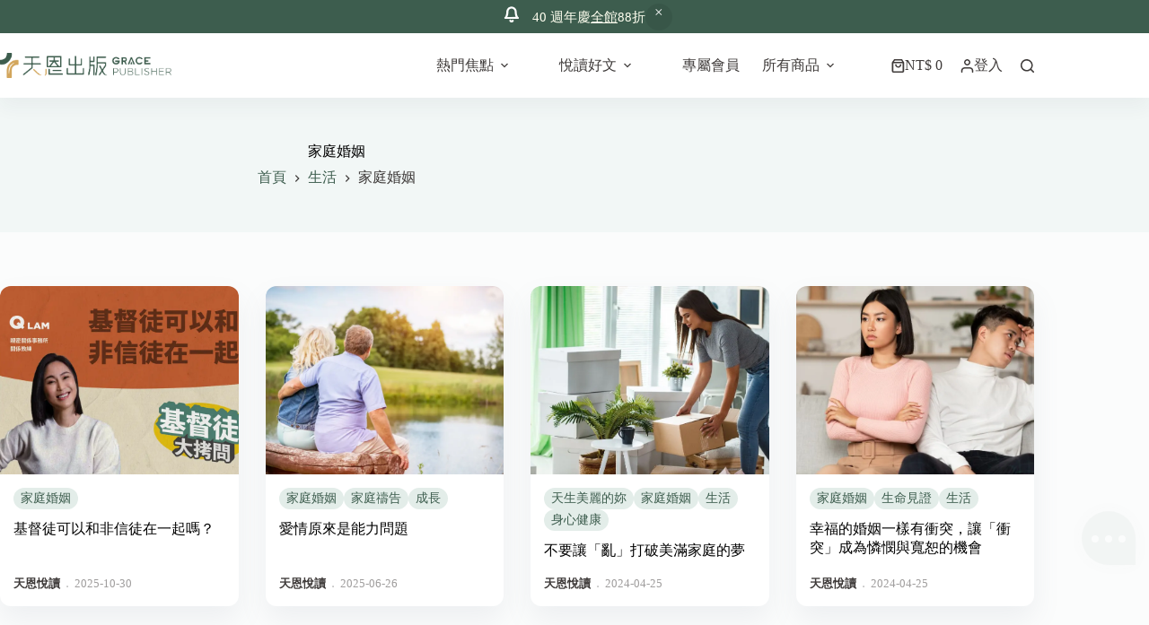

--- FILE ---
content_type: text/html; charset=UTF-8
request_url: https://graceph.com/category/%E7%94%9F%E6%B4%BB/%E5%AE%B6%E5%BA%AD%E5%A9%9A%E5%A7%BB/
body_size: 75525
content:
<!doctype html>
<html dir="ltr" lang="zh-TW" prefix="og: https://ogp.me/ns#">
<head>
	
	<meta charset="UTF-8">
	<meta name="viewport" content="width=device-width, initial-scale=1, maximum-scale=5, viewport-fit=cover">
	<link rel="profile" href="https://gmpg.org/xfn/11">

	<title>家庭婚姻 - 天恩出版</title>
    <script>
        (function() {
            // 檢查 localStorage 是否已有 uipc_default 並且值為 1
            if (localStorage.getItem('uipc_default') !== '1') {
                // 如果沒有，設置 uipc_theme 為 'light' 並設置 uipc_default 為 1
                localStorage.setItem('uipc_theme', 'light');
                localStorage.setItem('uipc_default', '1');
            }
        })();
    </script>
    
		<!-- All in One SEO 4.9.0 - aioseo.com -->
	<meta name="robots" content="max-image-preview:large" />
	<link rel="canonical" href="https://graceph.com/category/%e7%94%9f%e6%b4%bb/%e5%ae%b6%e5%ba%ad%e5%a9%9a%e5%a7%bb/" />
	<link rel="next" href="https://graceph.com/category/%E7%94%9F%E6%B4%BB/%E5%AE%B6%E5%BA%AD%E5%A9%9A%E5%A7%BB/page/2/" />
	<meta name="generator" content="All in One SEO (AIOSEO) 4.9.0" />
		<script type="application/ld+json" class="aioseo-schema">
			{"@context":"https:\/\/schema.org","@graph":[{"@type":"BreadcrumbList","@id":"https:\/\/graceph.com\/category\/%E7%94%9F%E6%B4%BB\/%E5%AE%B6%E5%BA%AD%E5%A9%9A%E5%A7%BB\/#breadcrumblist","itemListElement":[{"@type":"ListItem","@id":"https:\/\/graceph.com#listItem","position":1,"name":"Home","item":"https:\/\/graceph.com","nextItem":{"@type":"ListItem","@id":"https:\/\/graceph.com\/category\/%e7%94%9f%e6%b4%bb\/#listItem","name":"\u751f\u6d3b"}},{"@type":"ListItem","@id":"https:\/\/graceph.com\/category\/%e7%94%9f%e6%b4%bb\/#listItem","position":2,"name":"\u751f\u6d3b","item":"https:\/\/graceph.com\/category\/%e7%94%9f%e6%b4%bb\/","nextItem":{"@type":"ListItem","@id":"https:\/\/graceph.com\/category\/%e7%94%9f%e6%b4%bb\/%e5%ae%b6%e5%ba%ad%e5%a9%9a%e5%a7%bb\/#listItem","name":"\u5bb6\u5ead\u5a5a\u59fb"},"previousItem":{"@type":"ListItem","@id":"https:\/\/graceph.com#listItem","name":"Home"}},{"@type":"ListItem","@id":"https:\/\/graceph.com\/category\/%e7%94%9f%e6%b4%bb\/%e5%ae%b6%e5%ba%ad%e5%a9%9a%e5%a7%bb\/#listItem","position":3,"name":"\u5bb6\u5ead\u5a5a\u59fb","previousItem":{"@type":"ListItem","@id":"https:\/\/graceph.com\/category\/%e7%94%9f%e6%b4%bb\/#listItem","name":"\u751f\u6d3b"}}]},{"@type":"CollectionPage","@id":"https:\/\/graceph.com\/category\/%E7%94%9F%E6%B4%BB\/%E5%AE%B6%E5%BA%AD%E5%A9%9A%E5%A7%BB\/#collectionpage","url":"https:\/\/graceph.com\/category\/%E7%94%9F%E6%B4%BB\/%E5%AE%B6%E5%BA%AD%E5%A9%9A%E5%A7%BB\/","name":"\u5bb6\u5ead\u5a5a\u59fb - \u5929\u6069\u51fa\u7248","inLanguage":"zh-TW","isPartOf":{"@id":"https:\/\/graceph.com\/#website"},"breadcrumb":{"@id":"https:\/\/graceph.com\/category\/%E7%94%9F%E6%B4%BB\/%E5%AE%B6%E5%BA%AD%E5%A9%9A%E5%A7%BB\/#breadcrumblist"}},{"@type":"Organization","@id":"https:\/\/graceph.com\/#organization","name":"\u5929\u6069\u51fa\u7248","url":"https:\/\/graceph.com\/","logo":{"@type":"ImageObject","url":"https:\/\/graceph.com\/wp-content\/uploads\/2025\/03\/scimgRSm4sc.webp","@id":"https:\/\/graceph.com\/category\/%E7%94%9F%E6%B4%BB\/%E5%AE%B6%E5%BA%AD%E5%A9%9A%E5%A7%BB\/#organizationLogo","width":4281,"height":626,"caption":"Main Logo"},"image":{"@id":"https:\/\/graceph.com\/category\/%E7%94%9F%E6%B4%BB\/%E5%AE%B6%E5%BA%AD%E5%A9%9A%E5%A7%BB\/#organizationLogo"}},{"@type":"WebSite","@id":"https:\/\/graceph.com\/#website","url":"https:\/\/graceph.com\/","name":"\u5929\u6069\u51fa\u7248","inLanguage":"zh-TW","publisher":{"@id":"https:\/\/graceph.com\/#organization"}}]}
		</script>
		<!-- All in One SEO -->

			<!-- Pixel Cat  Global site tag (gtag.js) - Google Analytics -->
			<script async src="https://www.googletagmanager.com/gtag/js?id=G-CW3D61M5Z5"></script>
			<script>
				window.dataLayer = window.dataLayer || [];
				function gtag(){dataLayer.push(arguments);}
				gtag('js', new Date());
				gtag( 'config', 'G-CW3D61M5Z5' );
			</script>
			
            <script data-no-defer="1" data-ezscrex="false" data-cfasync="false" data-pagespeed-no-defer data-cookieconsent="ignore">
                var ctPublicFunctions = {"_ajax_nonce":"5dae2206a7","_rest_nonce":"301d489a4d","_ajax_url":"\/wp-admin\/admin-ajax.php","_rest_url":"https:\/\/graceph.com\/wp-json\/","data__cookies_type":"none","data__ajax_type":"rest","data__bot_detector_enabled":"1","data__frontend_data_log_enabled":1,"cookiePrefix":"","wprocket_detected":false,"host_url":"graceph.com","text__ee_click_to_select":"Click to select the whole data","text__ee_original_email":"The complete one is","text__ee_got_it":"Got it","text__ee_blocked":"Blocked","text__ee_cannot_connect":"Cannot connect","text__ee_cannot_decode":"Can not decode email. Unknown reason","text__ee_email_decoder":"CleanTalk email decoder","text__ee_wait_for_decoding":"The magic is on the way!","text__ee_decoding_process":"Please wait a few seconds while we decode the contact data."}
            </script>
        
            <script data-no-defer="1" data-ezscrex="false" data-cfasync="false" data-pagespeed-no-defer data-cookieconsent="ignore">
                var ctPublic = {"_ajax_nonce":"5dae2206a7","settings__forms__check_internal":"0","settings__forms__check_external":"0","settings__forms__force_protection":"0","settings__forms__search_test":"1","settings__data__bot_detector_enabled":"1","settings__sfw__anti_crawler":0,"blog_home":"https:\/\/graceph.com\/","pixel__setting":"3","pixel__enabled":false,"pixel__url":null,"data__email_check_before_post":"1","data__email_check_exist_post":"1","data__cookies_type":"none","data__key_is_ok":true,"data__visible_fields_required":true,"wl_brandname":"Anti-Spam by CleanTalk","wl_brandname_short":"CleanTalk","ct_checkjs_key":1199315560,"emailEncoderPassKey":"46910add7bdea230b20f6f62a33338f9","bot_detector_forms_excluded":"W10=","advancedCacheExists":false,"varnishCacheExists":false,"wc_ajax_add_to_cart":true}
            </script>
        
<!-- Google Tag Manager for WordPress by gtm4wp.com -->
<script data-cfasync="false" data-pagespeed-no-defer>
	var gtm4wp_datalayer_name = "dataLayer";
	var dataLayer = dataLayer || [];
</script>
<!-- End Google Tag Manager for WordPress by gtm4wp.com --><link rel='dns-prefetch' href='//fd.cleantalk.org' />
<link rel='dns-prefetch' href='//cdnjs.cloudflare.com' />
<link rel='dns-prefetch' href='//fonts.googleapis.com' />
<link rel="alternate" type="application/rss+xml" title="訂閱《天恩出版》&raquo; 資訊提供" href="https://graceph.com/feed/" />
<link rel="alternate" type="application/rss+xml" title="訂閱《天恩出版》&raquo; 留言的資訊提供" href="https://graceph.com/comments/feed/" />
<link rel="alternate" type="application/rss+xml" title="訂閱《天恩出版》&raquo; 分類〈家庭婚姻〉的資訊提供" href="https://graceph.com/category/%e7%94%9f%e6%b4%bb/%e5%ae%b6%e5%ba%ad%e5%a9%9a%e5%a7%bb/feed/" />
<style id='wp-img-auto-sizes-contain-inline-css'>
img:is([sizes=auto i],[sizes^="auto," i]){contain-intrinsic-size:3000px 1500px}
/*# sourceURL=wp-img-auto-sizes-contain-inline-css */
</style>
<link rel='stylesheet' id='blocksy-dynamic-global-css' href='https://graceph.com/wp-content/uploads/blocksy/css/global.css?ver=89571' media='all' />
<link rel='stylesheet' id='wp-block-library-css' href='https://graceph.com/wp-includes/css/dist/block-library/style.min.css?ver=6.9' media='all' />
<style id='wp-block-columns-inline-css'>
.wp-block-columns{box-sizing:border-box;display:flex;flex-wrap:wrap!important}@media (min-width:782px){.wp-block-columns{flex-wrap:nowrap!important}}.wp-block-columns{align-items:normal!important}.wp-block-columns.are-vertically-aligned-top{align-items:flex-start}.wp-block-columns.are-vertically-aligned-center{align-items:center}.wp-block-columns.are-vertically-aligned-bottom{align-items:flex-end}@media (max-width:781px){.wp-block-columns:not(.is-not-stacked-on-mobile)>.wp-block-column{flex-basis:100%!important}}@media (min-width:782px){.wp-block-columns:not(.is-not-stacked-on-mobile)>.wp-block-column{flex-basis:0;flex-grow:1}.wp-block-columns:not(.is-not-stacked-on-mobile)>.wp-block-column[style*=flex-basis]{flex-grow:0}}.wp-block-columns.is-not-stacked-on-mobile{flex-wrap:nowrap!important}.wp-block-columns.is-not-stacked-on-mobile>.wp-block-column{flex-basis:0;flex-grow:1}.wp-block-columns.is-not-stacked-on-mobile>.wp-block-column[style*=flex-basis]{flex-grow:0}:where(.wp-block-columns){margin-bottom:1.75em}:where(.wp-block-columns.has-background){padding:1.25em 2.375em}.wp-block-column{flex-grow:1;min-width:0;overflow-wrap:break-word;word-break:break-word}.wp-block-column.is-vertically-aligned-top{align-self:flex-start}.wp-block-column.is-vertically-aligned-center{align-self:center}.wp-block-column.is-vertically-aligned-bottom{align-self:flex-end}.wp-block-column.is-vertically-aligned-stretch{align-self:stretch}.wp-block-column.is-vertically-aligned-bottom,.wp-block-column.is-vertically-aligned-center,.wp-block-column.is-vertically-aligned-top{width:100%}
/*# sourceURL=https://graceph.com/wp-includes/blocks/columns/style.min.css */
</style>
<style id='global-styles-inline-css'>
:root{--wp--preset--aspect-ratio--square: 1;--wp--preset--aspect-ratio--4-3: 4/3;--wp--preset--aspect-ratio--3-4: 3/4;--wp--preset--aspect-ratio--3-2: 3/2;--wp--preset--aspect-ratio--2-3: 2/3;--wp--preset--aspect-ratio--16-9: 16/9;--wp--preset--aspect-ratio--9-16: 9/16;--wp--preset--color--black: #000000;--wp--preset--color--cyan-bluish-gray: #abb8c3;--wp--preset--color--white: #ffffff;--wp--preset--color--pale-pink: #f78da7;--wp--preset--color--vivid-red: #cf2e2e;--wp--preset--color--luminous-vivid-orange: #ff6900;--wp--preset--color--luminous-vivid-amber: #fcb900;--wp--preset--color--light-green-cyan: #7bdcb5;--wp--preset--color--vivid-green-cyan: #00d084;--wp--preset--color--pale-cyan-blue: #8ed1fc;--wp--preset--color--vivid-cyan-blue: #0693e3;--wp--preset--color--vivid-purple: #9b51e0;--wp--preset--color--palette-color-1: var(--theme-palette-color-1, #3d5d4e);--wp--preset--color--palette-color-2: var(--theme-palette-color-2, #d2a65c);--wp--preset--color--palette-color-3: var(--theme-palette-color-3, #3E3A39);--wp--preset--color--palette-color-4: var(--theme-palette-color-4, #000000);--wp--preset--color--palette-color-5: var(--theme-palette-color-5, #E3EDE9);--wp--preset--color--palette-color-6: var(--theme-palette-color-6, #F2F7F6);--wp--preset--color--palette-color-7: var(--theme-palette-color-7, #FBFCFC);--wp--preset--color--palette-color-8: var(--theme-palette-color-8, #ffffff);--wp--preset--color--palette-color-9: var(--theme-palette-color-9, #48765F);--wp--preset--color--palette-color-10: var(--theme-palette-color-10, #599476);--wp--preset--color--palette-color-11: var(--theme-palette-color-11, #DEDEDE);--wp--preset--gradient--vivid-cyan-blue-to-vivid-purple: linear-gradient(135deg,rgb(6,147,227) 0%,rgb(155,81,224) 100%);--wp--preset--gradient--light-green-cyan-to-vivid-green-cyan: linear-gradient(135deg,rgb(122,220,180) 0%,rgb(0,208,130) 100%);--wp--preset--gradient--luminous-vivid-amber-to-luminous-vivid-orange: linear-gradient(135deg,rgb(252,185,0) 0%,rgb(255,105,0) 100%);--wp--preset--gradient--luminous-vivid-orange-to-vivid-red: linear-gradient(135deg,rgb(255,105,0) 0%,rgb(207,46,46) 100%);--wp--preset--gradient--very-light-gray-to-cyan-bluish-gray: linear-gradient(135deg,rgb(238,238,238) 0%,rgb(169,184,195) 100%);--wp--preset--gradient--cool-to-warm-spectrum: linear-gradient(135deg,rgb(74,234,220) 0%,rgb(151,120,209) 20%,rgb(207,42,186) 40%,rgb(238,44,130) 60%,rgb(251,105,98) 80%,rgb(254,248,76) 100%);--wp--preset--gradient--blush-light-purple: linear-gradient(135deg,rgb(255,206,236) 0%,rgb(152,150,240) 100%);--wp--preset--gradient--blush-bordeaux: linear-gradient(135deg,rgb(254,205,165) 0%,rgb(254,45,45) 50%,rgb(107,0,62) 100%);--wp--preset--gradient--luminous-dusk: linear-gradient(135deg,rgb(255,203,112) 0%,rgb(199,81,192) 50%,rgb(65,88,208) 100%);--wp--preset--gradient--pale-ocean: linear-gradient(135deg,rgb(255,245,203) 0%,rgb(182,227,212) 50%,rgb(51,167,181) 100%);--wp--preset--gradient--electric-grass: linear-gradient(135deg,rgb(202,248,128) 0%,rgb(113,206,126) 100%);--wp--preset--gradient--midnight: linear-gradient(135deg,rgb(2,3,129) 0%,rgb(40,116,252) 100%);--wp--preset--gradient--juicy-peach: linear-gradient(to right, #ffecd2 0%, #fcb69f 100%);--wp--preset--gradient--young-passion: linear-gradient(to right, #ff8177 0%, #ff867a 0%, #ff8c7f 21%, #f99185 52%, #cf556c 78%, #b12a5b 100%);--wp--preset--gradient--true-sunset: linear-gradient(to right, #fa709a 0%, #fee140 100%);--wp--preset--gradient--morpheus-den: linear-gradient(to top, #30cfd0 0%, #330867 100%);--wp--preset--gradient--plum-plate: linear-gradient(135deg, #667eea 0%, #764ba2 100%);--wp--preset--gradient--aqua-splash: linear-gradient(15deg, #13547a 0%, #80d0c7 100%);--wp--preset--gradient--love-kiss: linear-gradient(to top, #ff0844 0%, #ffb199 100%);--wp--preset--gradient--new-retrowave: linear-gradient(to top, #3b41c5 0%, #a981bb 49%, #ffc8a9 100%);--wp--preset--gradient--plum-bath: linear-gradient(to top, #cc208e 0%, #6713d2 100%);--wp--preset--gradient--high-flight: linear-gradient(to right, #0acffe 0%, #495aff 100%);--wp--preset--gradient--teen-party: linear-gradient(-225deg, #FF057C 0%, #8D0B93 50%, #321575 100%);--wp--preset--gradient--fabled-sunset: linear-gradient(-225deg, #231557 0%, #44107A 29%, #FF1361 67%, #FFF800 100%);--wp--preset--gradient--arielle-smile: radial-gradient(circle 248px at center, #16d9e3 0%, #30c7ec 47%, #46aef7 100%);--wp--preset--gradient--itmeo-branding: linear-gradient(180deg, #2af598 0%, #009efd 100%);--wp--preset--gradient--deep-blue: linear-gradient(to right, #6a11cb 0%, #2575fc 100%);--wp--preset--gradient--strong-bliss: linear-gradient(to right, #f78ca0 0%, #f9748f 19%, #fd868c 60%, #fe9a8b 100%);--wp--preset--gradient--sweet-period: linear-gradient(to top, #3f51b1 0%, #5a55ae 13%, #7b5fac 25%, #8f6aae 38%, #a86aa4 50%, #cc6b8e 62%, #f18271 75%, #f3a469 87%, #f7c978 100%);--wp--preset--gradient--purple-division: linear-gradient(to top, #7028e4 0%, #e5b2ca 100%);--wp--preset--gradient--cold-evening: linear-gradient(to top, #0c3483 0%, #a2b6df 100%, #6b8cce 100%, #a2b6df 100%);--wp--preset--gradient--mountain-rock: linear-gradient(to right, #868f96 0%, #596164 100%);--wp--preset--gradient--desert-hump: linear-gradient(to top, #c79081 0%, #dfa579 100%);--wp--preset--gradient--ethernal-constance: linear-gradient(to top, #09203f 0%, #537895 100%);--wp--preset--gradient--happy-memories: linear-gradient(-60deg, #ff5858 0%, #f09819 100%);--wp--preset--gradient--grown-early: linear-gradient(to top, #0ba360 0%, #3cba92 100%);--wp--preset--gradient--morning-salad: linear-gradient(-225deg, #B7F8DB 0%, #50A7C2 100%);--wp--preset--gradient--night-call: linear-gradient(-225deg, #AC32E4 0%, #7918F2 48%, #4801FF 100%);--wp--preset--gradient--mind-crawl: linear-gradient(-225deg, #473B7B 0%, #3584A7 51%, #30D2BE 100%);--wp--preset--gradient--angel-care: linear-gradient(-225deg, #FFE29F 0%, #FFA99F 48%, #FF719A 100%);--wp--preset--gradient--juicy-cake: linear-gradient(to top, #e14fad 0%, #f9d423 100%);--wp--preset--gradient--rich-metal: linear-gradient(to right, #d7d2cc 0%, #304352 100%);--wp--preset--gradient--mole-hall: linear-gradient(-20deg, #616161 0%, #9bc5c3 100%);--wp--preset--gradient--cloudy-knoxville: linear-gradient(120deg, #fdfbfb 0%, #ebedee 100%);--wp--preset--gradient--soft-grass: linear-gradient(to top, #c1dfc4 0%, #deecdd 100%);--wp--preset--gradient--saint-petersburg: linear-gradient(135deg, #f5f7fa 0%, #c3cfe2 100%);--wp--preset--gradient--everlasting-sky: linear-gradient(135deg, #fdfcfb 0%, #e2d1c3 100%);--wp--preset--gradient--kind-steel: linear-gradient(-20deg, #e9defa 0%, #fbfcdb 100%);--wp--preset--gradient--over-sun: linear-gradient(60deg, #abecd6 0%, #fbed96 100%);--wp--preset--gradient--premium-white: linear-gradient(to top, #d5d4d0 0%, #d5d4d0 1%, #eeeeec 31%, #efeeec 75%, #e9e9e7 100%);--wp--preset--gradient--clean-mirror: linear-gradient(45deg, #93a5cf 0%, #e4efe9 100%);--wp--preset--gradient--wild-apple: linear-gradient(to top, #d299c2 0%, #fef9d7 100%);--wp--preset--gradient--snow-again: linear-gradient(to top, #e6e9f0 0%, #eef1f5 100%);--wp--preset--gradient--confident-cloud: linear-gradient(to top, #dad4ec 0%, #dad4ec 1%, #f3e7e9 100%);--wp--preset--gradient--glass-water: linear-gradient(to top, #dfe9f3 0%, white 100%);--wp--preset--gradient--perfect-white: linear-gradient(-225deg, #E3FDF5 0%, #FFE6FA 100%);--wp--preset--font-size--small: 13px;--wp--preset--font-size--medium: 20px;--wp--preset--font-size--large: clamp(22px, 1.375rem + ((1vw - 3.2px) * 0.625), 30px);--wp--preset--font-size--x-large: clamp(30px, 1.875rem + ((1vw - 3.2px) * 1.563), 50px);--wp--preset--font-size--xx-large: clamp(45px, 2.813rem + ((1vw - 3.2px) * 2.734), 80px);--wp--preset--spacing--20: 0.44rem;--wp--preset--spacing--30: 0.67rem;--wp--preset--spacing--40: 1rem;--wp--preset--spacing--50: 1.5rem;--wp--preset--spacing--60: 2.25rem;--wp--preset--spacing--70: 3.38rem;--wp--preset--spacing--80: 5.06rem;--wp--preset--shadow--natural: 6px 6px 9px rgba(0, 0, 0, 0.2);--wp--preset--shadow--deep: 12px 12px 50px rgba(0, 0, 0, 0.4);--wp--preset--shadow--sharp: 6px 6px 0px rgba(0, 0, 0, 0.2);--wp--preset--shadow--outlined: 6px 6px 0px -3px rgb(255, 255, 255), 6px 6px rgb(0, 0, 0);--wp--preset--shadow--crisp: 6px 6px 0px rgb(0, 0, 0);}:root { --wp--style--global--content-size: var(--theme-block-max-width);--wp--style--global--wide-size: var(--theme-block-wide-max-width); }:where(body) { margin: 0; }.wp-site-blocks > .alignleft { float: left; margin-right: 2em; }.wp-site-blocks > .alignright { float: right; margin-left: 2em; }.wp-site-blocks > .aligncenter { justify-content: center; margin-left: auto; margin-right: auto; }:where(.wp-site-blocks) > * { margin-block-start: var(--theme-content-spacing); margin-block-end: 0; }:where(.wp-site-blocks) > :first-child { margin-block-start: 0; }:where(.wp-site-blocks) > :last-child { margin-block-end: 0; }:root { --wp--style--block-gap: var(--theme-content-spacing); }:root :where(.is-layout-flow) > :first-child{margin-block-start: 0;}:root :where(.is-layout-flow) > :last-child{margin-block-end: 0;}:root :where(.is-layout-flow) > *{margin-block-start: var(--theme-content-spacing);margin-block-end: 0;}:root :where(.is-layout-constrained) > :first-child{margin-block-start: 0;}:root :where(.is-layout-constrained) > :last-child{margin-block-end: 0;}:root :where(.is-layout-constrained) > *{margin-block-start: var(--theme-content-spacing);margin-block-end: 0;}:root :where(.is-layout-flex){gap: var(--theme-content-spacing);}:root :where(.is-layout-grid){gap: var(--theme-content-spacing);}.is-layout-flow > .alignleft{float: left;margin-inline-start: 0;margin-inline-end: 2em;}.is-layout-flow > .alignright{float: right;margin-inline-start: 2em;margin-inline-end: 0;}.is-layout-flow > .aligncenter{margin-left: auto !important;margin-right: auto !important;}.is-layout-constrained > .alignleft{float: left;margin-inline-start: 0;margin-inline-end: 2em;}.is-layout-constrained > .alignright{float: right;margin-inline-start: 2em;margin-inline-end: 0;}.is-layout-constrained > .aligncenter{margin-left: auto !important;margin-right: auto !important;}.is-layout-constrained > :where(:not(.alignleft):not(.alignright):not(.alignfull)){max-width: var(--wp--style--global--content-size);margin-left: auto !important;margin-right: auto !important;}.is-layout-constrained > .alignwide{max-width: var(--wp--style--global--wide-size);}body .is-layout-flex{display: flex;}.is-layout-flex{flex-wrap: wrap;align-items: center;}.is-layout-flex > :is(*, div){margin: 0;}body .is-layout-grid{display: grid;}.is-layout-grid > :is(*, div){margin: 0;}body{padding-top: 0px;padding-right: 0px;padding-bottom: 0px;padding-left: 0px;}:root :where(.wp-element-button, .wp-block-button__link){font-style: inherit;font-weight: inherit;letter-spacing: inherit;text-transform: inherit;}.has-black-color{color: var(--wp--preset--color--black) !important;}.has-cyan-bluish-gray-color{color: var(--wp--preset--color--cyan-bluish-gray) !important;}.has-white-color{color: var(--wp--preset--color--white) !important;}.has-pale-pink-color{color: var(--wp--preset--color--pale-pink) !important;}.has-vivid-red-color{color: var(--wp--preset--color--vivid-red) !important;}.has-luminous-vivid-orange-color{color: var(--wp--preset--color--luminous-vivid-orange) !important;}.has-luminous-vivid-amber-color{color: var(--wp--preset--color--luminous-vivid-amber) !important;}.has-light-green-cyan-color{color: var(--wp--preset--color--light-green-cyan) !important;}.has-vivid-green-cyan-color{color: var(--wp--preset--color--vivid-green-cyan) !important;}.has-pale-cyan-blue-color{color: var(--wp--preset--color--pale-cyan-blue) !important;}.has-vivid-cyan-blue-color{color: var(--wp--preset--color--vivid-cyan-blue) !important;}.has-vivid-purple-color{color: var(--wp--preset--color--vivid-purple) !important;}.has-palette-color-1-color{color: var(--wp--preset--color--palette-color-1) !important;}.has-palette-color-2-color{color: var(--wp--preset--color--palette-color-2) !important;}.has-palette-color-3-color{color: var(--wp--preset--color--palette-color-3) !important;}.has-palette-color-4-color{color: var(--wp--preset--color--palette-color-4) !important;}.has-palette-color-5-color{color: var(--wp--preset--color--palette-color-5) !important;}.has-palette-color-6-color{color: var(--wp--preset--color--palette-color-6) !important;}.has-palette-color-7-color{color: var(--wp--preset--color--palette-color-7) !important;}.has-palette-color-8-color{color: var(--wp--preset--color--palette-color-8) !important;}.has-palette-color-9-color{color: var(--wp--preset--color--palette-color-9) !important;}.has-palette-color-10-color{color: var(--wp--preset--color--palette-color-10) !important;}.has-palette-color-11-color{color: var(--wp--preset--color--palette-color-11) !important;}.has-black-background-color{background-color: var(--wp--preset--color--black) !important;}.has-cyan-bluish-gray-background-color{background-color: var(--wp--preset--color--cyan-bluish-gray) !important;}.has-white-background-color{background-color: var(--wp--preset--color--white) !important;}.has-pale-pink-background-color{background-color: var(--wp--preset--color--pale-pink) !important;}.has-vivid-red-background-color{background-color: var(--wp--preset--color--vivid-red) !important;}.has-luminous-vivid-orange-background-color{background-color: var(--wp--preset--color--luminous-vivid-orange) !important;}.has-luminous-vivid-amber-background-color{background-color: var(--wp--preset--color--luminous-vivid-amber) !important;}.has-light-green-cyan-background-color{background-color: var(--wp--preset--color--light-green-cyan) !important;}.has-vivid-green-cyan-background-color{background-color: var(--wp--preset--color--vivid-green-cyan) !important;}.has-pale-cyan-blue-background-color{background-color: var(--wp--preset--color--pale-cyan-blue) !important;}.has-vivid-cyan-blue-background-color{background-color: var(--wp--preset--color--vivid-cyan-blue) !important;}.has-vivid-purple-background-color{background-color: var(--wp--preset--color--vivid-purple) !important;}.has-palette-color-1-background-color{background-color: var(--wp--preset--color--palette-color-1) !important;}.has-palette-color-2-background-color{background-color: var(--wp--preset--color--palette-color-2) !important;}.has-palette-color-3-background-color{background-color: var(--wp--preset--color--palette-color-3) !important;}.has-palette-color-4-background-color{background-color: var(--wp--preset--color--palette-color-4) !important;}.has-palette-color-5-background-color{background-color: var(--wp--preset--color--palette-color-5) !important;}.has-palette-color-6-background-color{background-color: var(--wp--preset--color--palette-color-6) !important;}.has-palette-color-7-background-color{background-color: var(--wp--preset--color--palette-color-7) !important;}.has-palette-color-8-background-color{background-color: var(--wp--preset--color--palette-color-8) !important;}.has-palette-color-9-background-color{background-color: var(--wp--preset--color--palette-color-9) !important;}.has-palette-color-10-background-color{background-color: var(--wp--preset--color--palette-color-10) !important;}.has-palette-color-11-background-color{background-color: var(--wp--preset--color--palette-color-11) !important;}.has-black-border-color{border-color: var(--wp--preset--color--black) !important;}.has-cyan-bluish-gray-border-color{border-color: var(--wp--preset--color--cyan-bluish-gray) !important;}.has-white-border-color{border-color: var(--wp--preset--color--white) !important;}.has-pale-pink-border-color{border-color: var(--wp--preset--color--pale-pink) !important;}.has-vivid-red-border-color{border-color: var(--wp--preset--color--vivid-red) !important;}.has-luminous-vivid-orange-border-color{border-color: var(--wp--preset--color--luminous-vivid-orange) !important;}.has-luminous-vivid-amber-border-color{border-color: var(--wp--preset--color--luminous-vivid-amber) !important;}.has-light-green-cyan-border-color{border-color: var(--wp--preset--color--light-green-cyan) !important;}.has-vivid-green-cyan-border-color{border-color: var(--wp--preset--color--vivid-green-cyan) !important;}.has-pale-cyan-blue-border-color{border-color: var(--wp--preset--color--pale-cyan-blue) !important;}.has-vivid-cyan-blue-border-color{border-color: var(--wp--preset--color--vivid-cyan-blue) !important;}.has-vivid-purple-border-color{border-color: var(--wp--preset--color--vivid-purple) !important;}.has-palette-color-1-border-color{border-color: var(--wp--preset--color--palette-color-1) !important;}.has-palette-color-2-border-color{border-color: var(--wp--preset--color--palette-color-2) !important;}.has-palette-color-3-border-color{border-color: var(--wp--preset--color--palette-color-3) !important;}.has-palette-color-4-border-color{border-color: var(--wp--preset--color--palette-color-4) !important;}.has-palette-color-5-border-color{border-color: var(--wp--preset--color--palette-color-5) !important;}.has-palette-color-6-border-color{border-color: var(--wp--preset--color--palette-color-6) !important;}.has-palette-color-7-border-color{border-color: var(--wp--preset--color--palette-color-7) !important;}.has-palette-color-8-border-color{border-color: var(--wp--preset--color--palette-color-8) !important;}.has-palette-color-9-border-color{border-color: var(--wp--preset--color--palette-color-9) !important;}.has-palette-color-10-border-color{border-color: var(--wp--preset--color--palette-color-10) !important;}.has-palette-color-11-border-color{border-color: var(--wp--preset--color--palette-color-11) !important;}.has-vivid-cyan-blue-to-vivid-purple-gradient-background{background: var(--wp--preset--gradient--vivid-cyan-blue-to-vivid-purple) !important;}.has-light-green-cyan-to-vivid-green-cyan-gradient-background{background: var(--wp--preset--gradient--light-green-cyan-to-vivid-green-cyan) !important;}.has-luminous-vivid-amber-to-luminous-vivid-orange-gradient-background{background: var(--wp--preset--gradient--luminous-vivid-amber-to-luminous-vivid-orange) !important;}.has-luminous-vivid-orange-to-vivid-red-gradient-background{background: var(--wp--preset--gradient--luminous-vivid-orange-to-vivid-red) !important;}.has-very-light-gray-to-cyan-bluish-gray-gradient-background{background: var(--wp--preset--gradient--very-light-gray-to-cyan-bluish-gray) !important;}.has-cool-to-warm-spectrum-gradient-background{background: var(--wp--preset--gradient--cool-to-warm-spectrum) !important;}.has-blush-light-purple-gradient-background{background: var(--wp--preset--gradient--blush-light-purple) !important;}.has-blush-bordeaux-gradient-background{background: var(--wp--preset--gradient--blush-bordeaux) !important;}.has-luminous-dusk-gradient-background{background: var(--wp--preset--gradient--luminous-dusk) !important;}.has-pale-ocean-gradient-background{background: var(--wp--preset--gradient--pale-ocean) !important;}.has-electric-grass-gradient-background{background: var(--wp--preset--gradient--electric-grass) !important;}.has-midnight-gradient-background{background: var(--wp--preset--gradient--midnight) !important;}.has-juicy-peach-gradient-background{background: var(--wp--preset--gradient--juicy-peach) !important;}.has-young-passion-gradient-background{background: var(--wp--preset--gradient--young-passion) !important;}.has-true-sunset-gradient-background{background: var(--wp--preset--gradient--true-sunset) !important;}.has-morpheus-den-gradient-background{background: var(--wp--preset--gradient--morpheus-den) !important;}.has-plum-plate-gradient-background{background: var(--wp--preset--gradient--plum-plate) !important;}.has-aqua-splash-gradient-background{background: var(--wp--preset--gradient--aqua-splash) !important;}.has-love-kiss-gradient-background{background: var(--wp--preset--gradient--love-kiss) !important;}.has-new-retrowave-gradient-background{background: var(--wp--preset--gradient--new-retrowave) !important;}.has-plum-bath-gradient-background{background: var(--wp--preset--gradient--plum-bath) !important;}.has-high-flight-gradient-background{background: var(--wp--preset--gradient--high-flight) !important;}.has-teen-party-gradient-background{background: var(--wp--preset--gradient--teen-party) !important;}.has-fabled-sunset-gradient-background{background: var(--wp--preset--gradient--fabled-sunset) !important;}.has-arielle-smile-gradient-background{background: var(--wp--preset--gradient--arielle-smile) !important;}.has-itmeo-branding-gradient-background{background: var(--wp--preset--gradient--itmeo-branding) !important;}.has-deep-blue-gradient-background{background: var(--wp--preset--gradient--deep-blue) !important;}.has-strong-bliss-gradient-background{background: var(--wp--preset--gradient--strong-bliss) !important;}.has-sweet-period-gradient-background{background: var(--wp--preset--gradient--sweet-period) !important;}.has-purple-division-gradient-background{background: var(--wp--preset--gradient--purple-division) !important;}.has-cold-evening-gradient-background{background: var(--wp--preset--gradient--cold-evening) !important;}.has-mountain-rock-gradient-background{background: var(--wp--preset--gradient--mountain-rock) !important;}.has-desert-hump-gradient-background{background: var(--wp--preset--gradient--desert-hump) !important;}.has-ethernal-constance-gradient-background{background: var(--wp--preset--gradient--ethernal-constance) !important;}.has-happy-memories-gradient-background{background: var(--wp--preset--gradient--happy-memories) !important;}.has-grown-early-gradient-background{background: var(--wp--preset--gradient--grown-early) !important;}.has-morning-salad-gradient-background{background: var(--wp--preset--gradient--morning-salad) !important;}.has-night-call-gradient-background{background: var(--wp--preset--gradient--night-call) !important;}.has-mind-crawl-gradient-background{background: var(--wp--preset--gradient--mind-crawl) !important;}.has-angel-care-gradient-background{background: var(--wp--preset--gradient--angel-care) !important;}.has-juicy-cake-gradient-background{background: var(--wp--preset--gradient--juicy-cake) !important;}.has-rich-metal-gradient-background{background: var(--wp--preset--gradient--rich-metal) !important;}.has-mole-hall-gradient-background{background: var(--wp--preset--gradient--mole-hall) !important;}.has-cloudy-knoxville-gradient-background{background: var(--wp--preset--gradient--cloudy-knoxville) !important;}.has-soft-grass-gradient-background{background: var(--wp--preset--gradient--soft-grass) !important;}.has-saint-petersburg-gradient-background{background: var(--wp--preset--gradient--saint-petersburg) !important;}.has-everlasting-sky-gradient-background{background: var(--wp--preset--gradient--everlasting-sky) !important;}.has-kind-steel-gradient-background{background: var(--wp--preset--gradient--kind-steel) !important;}.has-over-sun-gradient-background{background: var(--wp--preset--gradient--over-sun) !important;}.has-premium-white-gradient-background{background: var(--wp--preset--gradient--premium-white) !important;}.has-clean-mirror-gradient-background{background: var(--wp--preset--gradient--clean-mirror) !important;}.has-wild-apple-gradient-background{background: var(--wp--preset--gradient--wild-apple) !important;}.has-snow-again-gradient-background{background: var(--wp--preset--gradient--snow-again) !important;}.has-confident-cloud-gradient-background{background: var(--wp--preset--gradient--confident-cloud) !important;}.has-glass-water-gradient-background{background: var(--wp--preset--gradient--glass-water) !important;}.has-perfect-white-gradient-background{background: var(--wp--preset--gradient--perfect-white) !important;}.has-small-font-size{font-size: var(--wp--preset--font-size--small) !important;}.has-medium-font-size{font-size: var(--wp--preset--font-size--medium) !important;}.has-large-font-size{font-size: var(--wp--preset--font-size--large) !important;}.has-x-large-font-size{font-size: var(--wp--preset--font-size--x-large) !important;}.has-xx-large-font-size{font-size: var(--wp--preset--font-size--xx-large) !important;}
/*# sourceURL=global-styles-inline-css */
</style>
<style id='core-block-supports-inline-css'>
.wp-container-core-columns-is-layout-28f84493{flex-wrap:nowrap;}
/*# sourceURL=core-block-supports-inline-css */
</style>

<link rel='stylesheet' id='xoo-aff-style-css' href='https://graceph.com/wp-content/plugins/easy-login-woocommerce/xoo-form-fields-fw/assets/css/xoo-aff-style.css?ver=2.0.6' media='all' />
<style id='xoo-aff-style-inline-css'>

.xoo-aff-input-group .xoo-aff-input-icon{
	background-color:  #eee;
	color: #555;
	max-width: 40px;
	min-width: 40px;
	border-color: #cccccc;
	border-width: 1px;
	font-size: 14px;
}
.xoo-aff-group{
	margin-bottom: 30px;
}

.xoo-aff-group input[type="text"], .xoo-aff-group input[type="password"], .xoo-aff-group input[type="email"], .xoo-aff-group input[type="number"], .xoo-aff-group select, .xoo-aff-group select + .select2, .xoo-aff-group input[type="tel"], .xoo-aff-group input[type="file"]{
	background-color: #fff;
	color: #777;
	border-width: 1px;
	border-color: #cccccc;
	height: 50px;
}


.xoo-aff-group input[type="file"]{
	line-height: calc(50px - 13px);
}



.xoo-aff-group input[type="text"]::placeholder, .xoo-aff-group input[type="password"]::placeholder, .xoo-aff-group input[type="email"]::placeholder, .xoo-aff-group input[type="number"]::placeholder, .xoo-aff-group select::placeholder, .xoo-aff-group input[type="tel"]::placeholder, .xoo-aff-group .select2-selection__rendered, .xoo-aff-group .select2-container--default .select2-selection--single .select2-selection__rendered, .xoo-aff-group input[type="file"]::placeholder, .xoo-aff-group input::file-selector-button{
	color: #777;
}

.xoo-aff-group input[type="text"]:focus, .xoo-aff-group input[type="password"]:focus, .xoo-aff-group input[type="email"]:focus, .xoo-aff-group input[type="number"]:focus, .xoo-aff-group select:focus, .xoo-aff-group select + .select2:focus, .xoo-aff-group input[type="tel"]:focus, .xoo-aff-group input[type="file"]:focus{
	background-color: #ededed;
	color: #000;
}

[placeholder]:focus::-webkit-input-placeholder{
	color: #000!important;
}


.xoo-aff-input-icon + input[type="text"], .xoo-aff-input-icon + input[type="password"], .xoo-aff-input-icon + input[type="email"], .xoo-aff-input-icon + input[type="number"], .xoo-aff-input-icon + select, .xoo-aff-input-icon + select + .select2,  .xoo-aff-input-icon + input[type="tel"], .xoo-aff-input-icon + input[type="file"]{
	border-bottom-left-radius: 0;
	border-top-left-radius: 0;
}


/*# sourceURL=xoo-aff-style-inline-css */
</style>
<link rel='stylesheet' id='xoo-aff-font-awesome5-css' href='https://graceph.com/wp-content/plugins/easy-login-woocommerce/xoo-form-fields-fw/lib/fontawesome5/css/all.min.css?ver=6.9' media='all' />
<link rel='stylesheet' id='cleantalk-public-css-css' href='https://graceph.com/wp-content/plugins/cleantalk-spam-protect/css/cleantalk-public.min.css?ver=6.67_1762944494' media='all' />
<link rel='stylesheet' id='cleantalk-email-decoder-css-css' href='https://graceph.com/wp-content/plugins/cleantalk-spam-protect/css/cleantalk-email-decoder.min.css?ver=6.67_1762944494' media='all' />
<link rel='stylesheet' id='gsswatches-css' href='https://graceph.com/wp-content/plugins/greenshiftwoo/assets/css/swatches.css?ver=1.7' media='all' />
<style id='woocommerce-inline-inline-css'>
.woocommerce form .form-row .required { visibility: visible; }
/*# sourceURL=woocommerce-inline-inline-css */
</style>
<link rel='stylesheet' id='woomp-css' href='https://graceph.com/wp-content/plugins/woomp/public/css/woomp-public.css?ver=3.4.49' media='all' />
<link rel='stylesheet' id='woomp-main-css' href='https://graceph.com/wp-content/plugins/woomp/admin/css/main.min.css?ver=3.4.49' media='all' />
<link rel='stylesheet' id='card-css' href='https://graceph.com/wp-content/plugins/woomp/includes/payuni/assets/card.css?ver=1.0.7' media='all' />
<link rel='stylesheet' id='wp-loyalty-rules-alertify-front-css' href='https://graceph.com/wp-content/plugins/wp-loyalty-rules/Assets/Admin/Css/alertify.min.css?ver=1.2.8' media='all' />
<link rel='stylesheet' id='wp-loyalty-rules-main-front-css' href='https://graceph.com/wp-content/plugins/wp-loyalty-rules/Assets/Site/Css/wlr-main.min.css?ver=1.2.8' media='all' />
<link rel='stylesheet' id='wp-loyalty-rules-wlr-font-css' href='https://graceph.com/wp-content/plugins/wp-loyalty-rules/Assets/Site/Css/wlr-fonts.min.css?ver=1.2.8' media='all' />
<link rel='stylesheet' id='xoo-el-style-css' href='https://graceph.com/wp-content/plugins/easy-login-woocommerce/assets/css/xoo-el-style.css?ver=2.9.6' media='all' />
<style id='xoo-el-style-inline-css'>

	.xoo-el-form-container button.btn.button.xoo-el-action-btn{
		background-color: #000000;
		color: #ffffff;
		font-weight: 600;
		font-size: 15px;
		height: 40px;
	}

.xoo-el-container:not(.xoo-el-style-slider) .xoo-el-inmodal{
	max-width: 800px;
	max-height: 650px;
}

.xoo-el-style-slider .xoo-el-modal{
	transform: translateX(800px);
	max-width: 800px;
}

	.xoo-el-sidebar{
		background-image: url(https://cart.wp-mak.ing/wp-content/plugins/easy-login-woocommerce/assets/images/popup-sidebar.jpg);
		min-width: 40%;
	}

.xoo-el-main, .xoo-el-main a , .xoo-el-main label{
	color: #000000;
}
.xoo-el-srcont{
	background-color: #ffffff;
}
.xoo-el-form-container ul.xoo-el-tabs li.xoo-el-active {
	background-color: #000000;
	color: #ffffff;
}
.xoo-el-form-container ul.xoo-el-tabs li{
	background-color: #eeeeee;
	color: #000000;
	font-size: 16px;
	padding: 12px 20px;
}
.xoo-el-main{
	padding: 40px 30px;
}

.xoo-el-form-container button.xoo-el-action-btn:not(.button){
    font-weight: 600;
    font-size: 15px;
}



	.xoo-el-modal:before {
		vertical-align: middle;
	}

	.xoo-el-style-slider .xoo-el-srcont {
		justify-content: center;
	}

	.xoo-el-style-slider .xoo-el-main{
		padding-top: 10px;
		padding-bottom: 10px; 
	}





.xoo-el-popup-active .xoo-el-opac{
    opacity: 0.7;
    background-color: #000000;
}





/*# sourceURL=xoo-el-style-inline-css */
</style>
<link rel='stylesheet' id='xoo-el-fonts-css' href='https://graceph.com/wp-content/plugins/easy-login-woocommerce/assets/css/xoo-el-fonts.css?ver=2.9.6' media='all' />
<link rel='stylesheet' id='brands-styles-css' href='https://graceph.com/wp-content/plugins/woocommerce/assets/css/brands.css?ver=10.3.7' media='all' />
<link rel='stylesheet' id='ct-main-styles-css' href='https://graceph.com/wp-content/themes/blocksy/static/bundle/main.min.css?ver=2.1.20' media='all' />
<link rel='stylesheet' id='ct-woocommerce-styles-css' href='https://graceph.com/wp-content/themes/blocksy/static/bundle/woocommerce.min.css?ver=2.1.20' media='all' />
<link rel='stylesheet' id='blocksy-fonts-font-source-google-css' href='https://fonts.googleapis.com/css2?family=Noto%20Sans%20TC:wght@400;500;600;700&#038;display=swap' media='all' />
<link rel='stylesheet' id='ct-page-title-styles-css' href='https://graceph.com/wp-content/themes/blocksy/static/bundle/page-title.min.css?ver=2.1.20' media='all' />
<link rel='stylesheet' id='ct-elementor-styles-css' href='https://graceph.com/wp-content/themes/blocksy/static/bundle/elementor-frontend.min.css?ver=2.1.20' media='all' />
<link rel='stylesheet' id='ct-elementor-woocommerce-styles-css' href='https://graceph.com/wp-content/themes/blocksy/static/bundle/elementor-woocommerce-frontend.min.css?ver=2.1.20' media='all' />
<link rel='stylesheet' id='ct-flexy-styles-css' href='https://graceph.com/wp-content/themes/blocksy/static/bundle/flexy.min.css?ver=2.1.20' media='all' />
<link rel='stylesheet' id='heateor_sss_frontend_css-css' href='https://graceph.com/wp-content/plugins/sassy-social-share/public/css/sassy-social-share-public.css?ver=3.3.79' media='all' />
<style id='heateor_sss_frontend_css-inline-css'>
.heateor_sss_button_instagram span.heateor_sss_svg,a.heateor_sss_instagram span.heateor_sss_svg{background:radial-gradient(circle at 30% 107%,#fdf497 0,#fdf497 5%,#fd5949 45%,#d6249f 60%,#285aeb 90%)}.heateor_sss_horizontal_sharing .heateor_sss_svg,.heateor_sss_standard_follow_icons_container .heateor_sss_svg{color:#fff;border-width:0px;border-style:solid;border-color:transparent}.heateor_sss_horizontal_sharing .heateorSssTCBackground{color:#666}.heateor_sss_horizontal_sharing span.heateor_sss_svg:hover,.heateor_sss_standard_follow_icons_container span.heateor_sss_svg:hover{border-color:transparent;}.heateor_sss_vertical_sharing span.heateor_sss_svg,.heateor_sss_floating_follow_icons_container span.heateor_sss_svg{color:#fff;border-width:0px;border-style:solid;border-color:transparent;}.heateor_sss_vertical_sharing .heateorSssTCBackground{color:#666;}.heateor_sss_vertical_sharing span.heateor_sss_svg:hover,.heateor_sss_floating_follow_icons_container span.heateor_sss_svg:hover{border-color:transparent;}@media screen and (max-width:783px) {.heateor_sss_vertical_sharing{display:none!important}}
/*# sourceURL=heateor_sss_frontend_css-inline-css */
</style>
<style id='greenshift-post-css-62375-inline-css'>
#gspb_row-id-gsbp-38dc422{justify-content:space-between;margin-top:0;margin-bottom:0;display:flex;flex-wrap:wrap}#gspb_row-id-gsbp-38dc422>.gspb_row__content{display:flex;justify-content:space-between;margin:0 auto;width:100%;flex-wrap:wrap}.gspb_row{position:relative}div[id^=gspb_col-id]{box-sizing:border-box;position:relative}body.gspb-bodyfront #gspb_row-id-gsbp-38dc422>.gspb_row__content{width:var(--theme-container-width, 1200px);max-width:var(--theme-normal-container-max-width, 1200px)}#gspb_col-id-gsbp-b20c682.gspb_row__col--12{width:100%}@media (max-width: 689.98px){#gspb_col-id-gsbp-b20c682.gspb_row__col--12{width:100%}}.gspb_row #gspb_col-id-gsbp-b20c682.gspb_row__col--12{padding:12px}body #gspb_col-id-gsbp-b20c682.gspb_row__col--12{display:flex;flex-direction:row;justify-content:center;align-items:stretch;column-gap:90px}@media (max-width: 689.98px){body #gspb_col-id-gsbp-b20c682.gspb_row__col--12{flex-direction:column;row-gap:24px}}.gspb_container-id-gsbp-673dba2{flex-direction:column;box-sizing:border-box}#gspb_container-id-gsbp-49513c4.gspb_container>p:last-of-type,#gspb_container-id-gsbp-673dba2.gspb_container>p:last-of-type,#gspb_container-id-gsbp-75373a7.gspb_container>p:last-of-type,#gspb_container-id-gsbp-b9b13bb.gspb_container>p:last-of-type{margin-bottom:0}#gspb_container-id-gsbp-673dba2.gspb_container{position:relative;display:flex;flex-direction:row;justify-content:flex-start;align-items:stretch;column-gap:90px}@media (max-width: 689.98px){#gspb_container-id-gsbp-673dba2.gspb_container{flex-direction:row;flex-wrap:wrap;row-gap:32px;column-gap:42px}}#gspb_container-id-gsbp-673dba2.gspb_container{padding-right:90px;border-color:var(--wp--preset--color--palette-color-5, var(--theme-palette-color-5, #E3EDE9));border-right-style:solid;border-right-width:1px}.gspb_text-id-gsbp-051e0f8{font-size:14px;margin-bottom:8px!important}.gspb_text-id-gsbp-051e0f8,.gspb_text-id-gsbp-051e0f8 .wp-block a,.gspb_text-id-gsbp-051e0f8 a{color:var(--wp--preset--color--palette-color-9, var(--theme-palette-color-9, #828282))}.gspb_container-id-gsbp-49513c4,.gspb_container-id-gsbp-75373a7{flex-direction:column;box-sizing:border-box}#gspb_container-id-gsbp-49513c4.gspb_container{position:relative;display:grid;grid-template-columns:repeat(2,minmax(0,1fr));row-gap:20px;column-gap:42px}@media (max-width: 689.98px){#gspb_container-id-gsbp-49513c4.gspb_container{grid-template-columns:repeat(2,minmax(0,1fr));row-gap:8px;column-gap:42px}}#gspb_container-id-gsbp-75373a7.gspb_container,#gspb_container-id-gsbp-b9b13bb.gspb_container{position:relative}.gsbp-1a4892a,.gsbp-35ef336,.gsbp-c53739c,.gsbp-eea4d81{margin-bottom:8px}.gsbp-0ef7434 a,.gsbp-1782945 a,.gsbp-1a4892a,.gsbp-1a4892a a,.gsbp-1faef7f,.gsbp-1faef7f a,.gsbp-35ef336,.gsbp-35ef336 a,.gsbp-930d8d0 a,.gsbp-c53739c,.gsbp-c53739c a,.gsbp-e2bbc82 a,.gsbp-eea4d81,.gsbp-eea4d81 a{color:var(--wp--preset--color--palette-color-4, var(--theme-palette-color-4, #000000))}.gsbp-0ef7434:hover a,.gsbp-1782945:hover a,.gsbp-1a4892a:hover a,.gsbp-1faef7f:hover a,.gsbp-31054e5:hover a,.gsbp-35ef336:hover a,.gsbp-930d8d0:hover a,.gsbp-c53739c:hover a,.gsbp-e2bbc82:hover a,.gsbp-eea4d81:hover a{color:var(--wp--preset--color--palette-color-2, var(--theme-palette-color-2, #d2a65c))}.gspb_container-id-gsbp-b9b13bb{flex-direction:column;box-sizing:border-box}.gsbp-0ef7434,.gsbp-1782945,.gsbp-930d8d0,.gsbp-e2bbc82{margin-bottom:8px}.gsbp-0ef7434,.gsbp-1782945,.gsbp-31054e5,.gsbp-31054e5 a,.gsbp-930d8d0,.gsbp-e2bbc82{color:var(--wp--preset--color--palette-color-4, var(--theme-palette-color-4, #000000))}.gspb_text-id-gsbp-f5e54a2{font-size:14px;margin-bottom:8px!important}.gspb_text-id-gsbp-f5e54a2,.gspb_text-id-gsbp-f5e54a2 .wp-block a,.gspb_text-id-gsbp-f5e54a2 a{color:var(--wp--preset--color--palette-color-9, var(--theme-palette-color-9, #828282))}.gsbp-3174db7,.gsbp-40cf693{margin-bottom:8px}.gsbp-3174db7,.gsbp-3174db7 a,.gsbp-40cf693,.gsbp-40cf693 a,.gsbp-41e1bef,.gsbp-41e1bef a{color:var(--wp--preset--color--palette-color-4, var(--theme-palette-color-4, #000000))}.gsbp-3174db7:hover a,.gsbp-40cf693:hover a,.gsbp-41e1bef:hover a{color:var(--wp--preset--color--palette-color-2, var(--theme-palette-color-2, #d2a65c))}.gspb_text-id-gsbp-40e747f{font-size:14px;margin-bottom:8px!important}.gspb_text-id-gsbp-40e747f,.gspb_text-id-gsbp-40e747f .wp-block a,.gspb_text-id-gsbp-40e747f a{color:var(--wp--preset--color--palette-color-9, var(--theme-palette-color-9, #828282))}.gsbp-551b0f4,.gsbp-ea5d6ba{margin-bottom:8px}.gsbp-551b0f4,.gsbp-551b0f4 a,.gsbp-ea5d6ba,.gsbp-ea5d6ba a,.gsbp-f9244bc,.gsbp-f9244bc a{color:var(--wp--preset--color--palette-color-4, var(--theme-palette-color-4, #000000))}.gsbp-551b0f4:hover a,.gsbp-ea5d6ba:hover a,.gsbp-f9244bc:hover a{color:var(--wp--preset--color--palette-color-2, var(--theme-palette-color-2, #d2a65c))}.gsbp-ae0fbca{margin-bottom:32px}@media (max-width: 689.98px){.gsbp-ae0fbca{display:flex;flex-direction:row;justify-content:flex-start;flex-wrap:wrap;column-gap:24px}}.gspb_text-id-gsbp-80b92f0 a,.gspb_text-id-gsbp-a3b642a,.gspb_text-id-gsbp-a3b642a .wp-block a,.gspb_text-id-gsbp-a3b642a a{color:var(--wp--preset--color--palette-color-4, var(--theme-palette-color-4, #231815))}.gspb_text-id-gsbp-a3b642a .wp-block a:hover,.gspb_text-id-gsbp-a3b642a a:hover{color:var(--wp--preset--color--palette-color-2, var(--theme-palette-color-2, #1C7347))}.gspb_text-id-gsbp-80b92f0,.gspb_text-id-gsbp-a3b642a{font-size:16px;margin-top:0!important;margin-bottom:8px!important}.gspb_text-id-gsbp-80b92f0,.gspb_text-id-gsbp-80b92f0 .wp-block a{color:var(--wp--preset--color--palette-color-4, var(--theme-palette-color-4, #231815))}.gspb_text-id-gsbp-80b92f0 .wp-block a:hover,.gspb_text-id-gsbp-80b92f0 a:hover{color:var(--wp--preset--color--palette-color-2, var(--theme-palette-color-2, #1C7347))}.gspb_text-id-gsbp-652a2b5{font-size:16px}.gspb_text-id-gsbp-652a2b5,.gspb_text-id-gsbp-652a2b5 .wp-block a,.gspb_text-id-gsbp-652a2b5 a{color:var(--wp--preset--color--palette-color-4, var(--theme-palette-color-4, #231815))}.gspb_text-id-gsbp-652a2b5 .wp-block a:hover,.gspb_text-id-gsbp-652a2b5 a:hover{color:var(--wp--preset--color--palette-color-2, var(--theme-palette-color-2, #1C7347))}.gspb_text-id-gsbp-3e039e1,.gspb_text-id-gsbp-652a2b5{margin-top:0!important;margin-bottom:8px!important}.gspb_text-id-gsbp-3e039e1 .wp-block a,.gspb_text-id-gsbp-3e039e1 a,.gspb_text-id-gsbp-655ea0c a{color:var(--wp--preset--color--palette-color-4, var(--theme-palette-color-4, #000000))}.gspb_text-id-gsbp-3e039e1 .wp-block a:hover,.gspb_text-id-gsbp-3e039e1 a:hover{color:var(--wp--preset--color--palette-color-2, var(--theme-palette-color-2, #1C7347))}.gspb_text-id-gsbp-3e039e1,.gspb_text-id-gsbp-655ea0c{font-size:16px;color:var(--wp--preset--color--palette-color-4, var(--theme-palette-color-4, #231815))}.gspb_text-id-gsbp-655ea0c .wp-block a{color:var(--wp--preset--color--palette-color-4, var(--theme-palette-color-4, #000000))}.gspb_text-id-gsbp-655ea0c .wp-block a:hover,.gspb_text-id-gsbp-655ea0c a:hover{color:var(--wp--preset--color--palette-color-2, var(--theme-palette-color-2, #1C7347))}
/*# sourceURL=greenshift-post-css-62375-inline-css */
</style>
<style id='greenshift-post-css-59052-inline-css'>
:root{--swiper-theme-color:#007aff}.swiper,swiper-container{margin-left:auto;margin-right:auto;position:relative;overflow:hidden;list-style:none;padding:0;z-index:1;display:block}.swiper-vertical>.swiper-wrapper{flex-direction:column}.swiper-wrapper{position:relative;width:100%;height:100%;z-index:1;display:flex;transition-property:transform;box-sizing:content-box}.swiper-android .swiper-slide,.swiper-wrapper{transform:translate3d(0,0,0)}.swiper-horizontal{touch-action:pan-y}.swiper-vertical{touch-action:pan-x}.swiper .swiper-slide,swiper-slide{flex-shrink:0;width:100%;height:100%;position:relative;transition-property:transform;display:block}.swiper-slide-invisible-blank{visibility:hidden}.swiper-autoheight,.swiper-autoheight .swiper-slide{height:auto}.swiper-autoheight .swiper-wrapper{align-items:flex-start;transition-property:transform,height}.swiper-backface-hidden .swiper-slide{transform:translateZ(0);-webkit-backface-visibility:hidden;backface-visibility:hidden}.swiper-3d,.swiper-3d.swiper-css-mode .swiper-wrapper{perspective:1200px}.swiper-3d .swiper-cube-shadow,.swiper-3d .swiper-slide,.swiper-3d .swiper-slide-shadow,.swiper-3d .swiper-slide-shadow-bottom,.swiper-3d .swiper-slide-shadow-left,.swiper-3d .swiper-slide-shadow-right,.swiper-3d .swiper-slide-shadow-top,.swiper-3d .swiper-wrapper{transform-style:preserve-3d}.swiper-3d .swiper-slide-shadow,.swiper-3d .swiper-slide-shadow-bottom,.swiper-3d .swiper-slide-shadow-left,.swiper-3d .swiper-slide-shadow-right,.swiper-3d .swiper-slide-shadow-top{position:absolute;left:0;top:0;width:100%;height:100%;pointer-events:none;z-index:10}.swiper-css-mode>.swiper-wrapper{overflow:auto;scrollbar-width:none;-ms-overflow-style:none}.swiper-css-mode>.swiper-wrapper::-webkit-scrollbar{display:none}.swiper-css-mode>.swiper-wrapper>.swiper-slide{scroll-snap-align:start start}.swiper-horizontal.swiper-css-mode>.swiper-wrapper{scroll-snap-type:x mandatory}.swiper-vertical.swiper-css-mode>.swiper-wrapper{scroll-snap-type:y mandatory}.swiper-centered>.swiper-wrapper::before{content:'';flex-shrink:0;order:9999}.swiper-centered>.swiper-wrapper>.swiper-slide{scroll-snap-align:center center;scroll-snap-stop:always}.swiper-centered.swiper-horizontal>.swiper-wrapper>.swiper-slide:first-child{margin-inline-start:var(--swiper-centered-offset-before)}.swiper-centered.swiper-horizontal>.swiper-wrapper::before{height:100%;min-height:1px;width:var(--swiper-centered-offset-after)}.swiper-centered.swiper-vertical>.swiper-wrapper>.swiper-slide:first-child{margin-block-start:var(--swiper-centered-offset-before)}.swiper-centered.swiper-vertical>.swiper-wrapper::before{width:100%;min-width:1px;height:var(--swiper-centered-offset-after)}.swiper-virtual .swiper-slide{-webkit-backface-visibility:hidden;transform:translateZ(0)}.swiper-virtual.swiper-css-mode .swiper-wrapper::after{content:'';position:absolute;left:0;top:0;pointer-events:none}.swiper-virtual.swiper-css-mode.swiper-horizontal .swiper-wrapper::after{height:1px;width:var(--swiper-virtual-size)}.swiper-virtual.swiper-css-mode.swiper-vertical .swiper-wrapper::after{width:1px;height:var(--swiper-virtual-size)}:root{--swiper-navigation-size:44px}.swiper-button-next,.swiper-button-prev{position:absolute;top:50%;width:calc(var(--swiper-navigation-size)/44*27);height:var(--swiper-navigation-size);margin-top:calc(0px - (var(--swiper-navigation-size)/2));z-index:10;cursor:pointer;display:flex;align-items:center;justify-content:center;color:var(--swiper-navigation-color,var(--swiper-theme-color))}.swiper-button-next.swiper-button-disabled,.swiper-button-prev.swiper-button-disabled{opacity:.35;cursor:auto;pointer-events:none}.swiper-button-next.swiper-button-hidden,.swiper-button-prev.swiper-button-hidden{opacity:0;cursor:auto;pointer-events:none}.swiper-navigation-disabled .swiper-button-next,.swiper-navigation-disabled .swiper-button-prev{display:none!important}.swiper-button-next:after,.swiper-button-prev:after{font-size:var(--swiper-navigation-size);text-transform:none!important;letter-spacing:0;font-variant:initial;line-height:1}.swiper-button-prev,.swiper-rtl .swiper-button-next{left:var(--swiper-navigation-sides-offset,10px);right:auto}.swiper-button-prev:after,.swiper-rtl .swiper-button-next:after{content:'❮'}.swiper-button-next,.swiper-rtl .swiper-button-prev{right:var(--swiper-navigation-sides-offset,10px);left:auto}.swiper-button-next:after,.swiper-rtl .swiper-button-prev:after{content:'❯'}.swiper-button-lock{display:none}.swiper-pagination{position:absolute;text-align:center;transition:.3s opacity;transform:translate3d(0,0,0);z-index:10}.swiper-pagination.swiper-pagination-hidden{opacity:0}.swiper-pagination-disabled>.swiper-pagination,.swiper-pagination.swiper-pagination-disabled{display:none!important}.swiper-horizontal>.swiper-pagination-bullets,.swiper-pagination-bullets.swiper-pagination-horizontal,.swiper-pagination-custom,.swiper-pagination-fraction{bottom:var(--swiper-pagination-bottom,10px);left:0;width:100%;line-height:0}.swiper-pagination-bullet{width:var(--swiper-pagination-bullet-width,var(--swiper-pagination-bullet-size,8px));height:var(--swiper-pagination-bullet-height,var(--swiper-pagination-bullet-size,8px));display:inline-block;border-radius:var(--swiper-pagination-bullet-border-radius,50%);background:var(--swiper-pagination-bullet-inactive-color,#000);opacity:var(--swiper-pagination-bullet-inactive-opacity,.2)}button.swiper-pagination-bullet{border:0;margin:0;padding:0;box-shadow:none;-webkit-appearance:none;appearance:none}.swiper-pagination-clickable .swiper-pagination-bullet{cursor:pointer}.swiper-pagination-bullet:only-child{display:none!important}.swiper-pagination-bullet-active{opacity:var(--swiper-pagination-bullet-opacity,1);background:var(--swiper-pagination-color,var(--swiper-theme-color))}.swiper-pagination-vertical.swiper-pagination-bullets,.swiper-vertical>.swiper-pagination-bullets{right:var(--swiper-pagination-right,10px);left:var(--swiper-pagination-left,auto);top:50%;transform:translate3d(0,-50%,0)}.swiper-pagination-vertical.swiper-pagination-bullets .swiper-pagination-bullet,.swiper-vertical>.swiper-pagination-bullets .swiper-pagination-bullet{margin:var(--swiper-pagination-bullet-vertical-gap,6px) 0;display:block}.swiper-horizontal>.swiper-pagination-bullets .swiper-pagination-bullet,.swiper-pagination-horizontal.swiper-pagination-bullets .swiper-pagination-bullet{margin:0 var(--swiper-pagination-bullet-horizontal-gap,4px)}.swiper-pagination-fraction{color:var(--swiper-pagination-fraction-color,inherit)}.swiper-pagination-lock{display:none}.swiper-scrollbar,.swiper-scrollbar-drag{position:relative;border-radius:var(--swiper-scrollbar-border-radius,10px)}.swiper-scrollbar{-ms-touch-action:none;background:var(--swiper-scrollbar-bg-color,rgba(0,0,0,.1))}.swiper-scrollbar-disabled>.swiper-scrollbar,.swiper-scrollbar.swiper-scrollbar-disabled{display:none!important}.swiper-horizontal>.swiper-scrollbar,.swiper-scrollbar.swiper-scrollbar-horizontal{position:absolute;left:var(--swiper-scrollbar-sides-offset,1%);bottom:var(--swiper-scrollbar-bottom,4px);top:var(--swiper-scrollbar-top,auto);z-index:50;height:var(--swiper-scrollbar-size,4px);width:calc(100% - 2*var(--swiper-scrollbar-sides-offset,1%))}.swiper-scrollbar.swiper-scrollbar-vertical,.swiper-vertical>.swiper-scrollbar{position:absolute;left:var(--swiper-scrollbar-left,auto);right:var(--swiper-scrollbar-right,4px);top:var(--swiper-scrollbar-sides-offset,1%);z-index:50;width:var(--swiper-scrollbar-size,4px);height:calc(100% - 2*var(--swiper-scrollbar-sides-offset,1%))}.swiper-scrollbar-drag{height:100%;width:100%;background:var(--swiper-scrollbar-drag-bg-color,rgba(0,0,0,.5));left:0;top:0}.swiper-scrollbar-cursor-drag{cursor:move}.swiper-scrollbar-lock{display:none}.swiper-zoom-container{width:100%;height:100%;display:flex;justify-content:center;align-items:center;text-align:center}.swiper-zoom-container>canvas,.swiper-zoom-container>img,.swiper-zoom-container>svg{max-width:100%;max-height:100%;object-fit:contain}.swiper-slide-zoomed{cursor:move;touch-action:none}.swiper .swiper-notification,swiper-container .swiper-notification{position:absolute;left:0;top:0;pointer-events:none;opacity:0;z-index:-1000}.swiper-free-mode>.swiper-wrapper{transition-timing-function:ease-out;margin:0 auto}.swiper-cards .swiper-slide,.swiper-creative .swiper-slide{-webkit-backface-visibility:hidden;backface-visibility:hidden;overflow:hidden}.swiper-creative .swiper-slide{transition-property:transform,opacity,height}.swiper-cards{overflow:visible}.swiper-cards .swiper-slide{transform-origin:center bottom}#gspb_row-id-gsbp-bf77663{justify-content:space-between;display:flex;flex-wrap:wrap;margin-top:16px;margin-bottom:16px}#gspb_row-id-gsbp-bf77663>.gspb_row__content{display:flex;justify-content:space-between;margin:0 auto;width:100%;flex-wrap:wrap;row-gap:24px}.gspb_row{position:relative}div[id^=gspb_col-id]{box-sizing:border-box;position:relative}body.gspb-bodyfront #gspb_row-id-gsbp-bf77663>.gspb_row__content{width:var(--theme-container-width, 1200px);max-width:var(--theme-normal-container-max-width, 1200px)}#gspb_col-id-gsbp-e4ef036.gspb_row__col--6{width:calc(50% - 30px)}@media (max-width: 999.98px){#gspb_col-id-gsbp-e4ef036.gspb_row__col--6{width:calc(50% - 30px)}}@media (max-width: 689.98px){#gspb_col-id-gsbp-e4ef036.gspb_row__col--6{width:calc(50% - 30px)}}@media (max-width: 689.98px){#gspb_col-id-gsbp-e4ef036.gspb_row__col--6{width:100%}}@media (min-width: 1000px){body.gspb-bodyfront #gspb_col-id-gsbp-e4ef036.gspb_row__col--6{width:calc(30% - 0px - 30px)}}.gspb_container-id-gsbp-97ede4a,.gspb_container-id-gsbp-b12d9e1,.gspb_container-id-gsbp-c21063a{flex-direction:column;box-sizing:border-box}#gspb_container-id-gsbp-592310d.gspb_container>p:last-of-type,#gspb_container-id-gsbp-97ede4a.gspb_container>p:last-of-type,#gspb_container-id-gsbp-b12d9e1.gspb_container>p:last-of-type,#gspb_container-id-gsbp-c21063a.gspb_container>p:last-of-type,#gspb_container-id-gsbp-cac9a9d.gspb_container>p:last-of-type{margin-bottom:0}#gspb_container-id-gsbp-b12d9e1.gspb_container{position:relative;display:grid;grid-template-columns:repeat(2,minmax(0,1fr));row-gap:20px;column-gap:20px}@media (max-width: 689.98px){#gspb_container-id-gsbp-b12d9e1.gspb_container{grid-template-columns:repeat(1,minmax(0,1fr))}}#gspb_container-id-gsbp-b12d9e1.gspb_container{margin-bottom:0}#gspb_container-id-gsbp-97ede4a.gspb_container,#gspb_container-id-gsbp-c21063a.gspb_container{position:relative}#gspb_container-id-gsbp-97ede4a.gspb_container{margin-bottom:16px;border-bottom-style:solid;border-bottom-width:1px;border-bottom-color:var(--wp--preset--color--palette-color-1, var(--theme-palette-color-1, #3d5d4e))}.gspb_text-id-gsbp-c7e336e{line-height:2em}.gspb_text-id-gsbp-c7e336e .wp-block a,.gspb_text-id-gsbp-c7e336e a,.gspb_text-id-gsbp-f56dfdb .wp-block a,.gspb_text-id-gsbp-f56dfdb a{color:var(--wp--preset--color--palette-color-3, var(--theme-palette-color-3, #3E3A39))}.gspb_container-id-gsbp-592310d,.gspb_container-id-gsbp-cac9a9d{flex-direction:column;box-sizing:border-box}#gspb_container-id-gsbp-592310d.gspb_container,#gspb_container-id-gsbp-cac9a9d.gspb_container,.gspb_slider-id-gsbp-358480d .swiper-slide-inner>div{position:relative}#gspb_container-id-gsbp-cac9a9d.gspb_container{margin-bottom:16px;border-bottom-style:solid;border-bottom-width:1px;border-bottom-color:var(--wp--preset--color--palette-color-1, var(--theme-palette-color-1, #3d5d4e))}#gspb_heading-id-gsbp-3d3faad,#gspb_heading-id-gsbp-d6d5154{font-size:18px;margin-top:0;margin-bottom:16px}.gspb_text-id-gsbp-f56dfdb{line-height:2em}#gspb_col-id-gsbp-6345b28.gspb_row__col--6{width:calc(50% - 30px)}@media (max-width: 999.98px){#gspb_col-id-gsbp-6345b28.gspb_row__col--6{width:calc(50% - 30px)}}@media (max-width: 689.98px){#gspb_col-id-gsbp-6345b28.gspb_row__col--6{width:calc(50% - 30px)}}@media (max-width: 689.98px){#gspb_col-id-gsbp-6345b28.gspb_row__col--6{width:100%}}@media (min-width: 1000px){body.gspb-bodyfront #gspb_col-id-gsbp-6345b28.gspb_row__col--6{width:calc(70% - 0px - 30px)}}.gspb_slider-id-gsbp-358480d .swiper-slide-inner{min-height:160px;justify-content:center}.gspb_slider-id-gsbp-358480d{width:100%}.gspb_slider-id-gsbp-358480d .swiper-button-next,.gspb_slider-id-gsbp-358480d .swiper-button-prev{top:50%}.gspb_slider-id-gsbp-358480d .swiper-button-prev{left:10px}.gspb_slider-id-gsbp-358480d .swiper-button-next{right:10px}.gspb_slider-id-gsbp-358480d .swiper-slide-inner{align-items:center}.gspb_slider-id-gsbp-358480d .swiper-button-next,.gspb_slider-id-gsbp-358480d .swiper-button-prev{width:40px;height:40px;line-height:40px}.gspb_slider-id-gsbp-358480d .swiper-button-next:after,.gspb_slider-id-gsbp-358480d .swiper-button-prev:after{font-size:16px}.gspb_slider-id-gsbp-358480d .gspb-sliderlink{position:absolute;top:0;left:0;right:0;bottom:0;z-index:3}.gspb_slider-id-gsbp-358480d .swiper-pagination{bottom:16px!important;text-align:center!important}.gspb_slider-id-gsbp-358480d .swiper-scrollbar{visibility:hidden;height:6px;display:none}.gspb_slider-id-gsbp-358480d .swiper-pagination-bullet{width:8px;height:8px;border-radius:100px;background-color:var(--wp--preset--color--palette-color-8,var(--theme-palette-color-8,#ffffff));transition:width .4s ease-out}.gspb_slider-id-gsbp-358480d .swiper-pagination-bullet-active{width:24px}.gspb_slider-id-gsbp-358480d .swiper-button-next,.gspb_slider-id-gsbp-358480d .swiper-button-prev{background-color:var(--wp--preset--color--palette-color-8,var(--theme-palette-color-8,#ffffff));color:var(--wp--preset--color--palette-color-1,var(--theme-palette-color-1,#2A4C74));display:none;border-radius:50px}.gspb_slider-id-gsbp-358480d .swiper-slide-inner .wp-block,.gspb_slider-id-gsbp-358480d .swiper-slide-inner.wp-block{max-width:100%}.gspb_slider-id-gsbp-358480d .slider-image-wrapper{top:0;left:0;right:0;bottom:0;position:absolute!important;z-index:0;height:100%;width:100%;overflow:hidden}.gspb_slider-id-gsbp-358480d .slider-image-wrapper img{width:100%;height:100%}.gspbgrid_id-gsbp-abd6e68 .wp-block-repeater-template{list-style:none;margin:0;padding:0}.gspbgrid_id-gsbp-abd6e68 .wp-block-repeater-template:before{display:none!important}.gspbgrid_id-gsbp-abd6e68 .gspbgrid_item{box-sizing:border-box}.gspbgrid_id-gsbp-abd6e68 .gspbgrid_id-gsbp-abd6e68-inner>.gspbgrid_item{height:auto;position:relative}.gspbgrid_id-gsbp-abd6e68 .gspbgrid_item_link{position:absolute;top:0;left:0;right:0;bottom:0;width:100%;height:100%;z-index:3}.gspb_id-gsbp-e8205fb{margin-bottom:0}@media (max-width: 689.98px){body .gspb_id-gsbp-e8205fb{display:none!important}}@media (min-width: 690px) and (max-width: 999.98px){body .gspb_id-gsbp-e8205fb{display:none!important}}.gspb_id-gsbp-e8205fb img{object-fit:cover;vertical-align:top}@media (max-width: 999.98px){.gspb_id-gsbp-e8205fb img{vertical-align:top}}@media (max-width: 689.98px){.gspb_id-gsbp-e8205fb img{vertical-align:top}}@media (max-width: 689.98px){.gspb_id-gsbp-e8205fb img{vertical-align:top}}.gspb_id-gsbp-e8205fb img,.gspb_id-gsbp-e8205fb svg.gspb_svg_placeholder{width:100%;min-width:100%;max-width:100%;height:auto}@media (max-width: 689.98px){.gspb_id-gsbp-e8205fb img,.gspb_id-gsbp-e8205fb svg.gspb_svg_placeholder{height:nullpx}}@media (min-width: 1000px){body .gspb_id-gsbp-beeb6ac{display:none!important}}.gspb_id-gsbp-beeb6ac img{object-fit:cover;vertical-align:top}@media (max-width: 999.98px){.gspb_id-gsbp-beeb6ac img{vertical-align:top}}@media (max-width: 689.98px){.gspb_id-gsbp-beeb6ac img{vertical-align:top}}@media (max-width: 689.98px){.gspb_id-gsbp-beeb6ac img{vertical-align:top}}.gspb_id-gsbp-beeb6ac img,.gspb_id-gsbp-beeb6ac svg.gspb_svg_placeholder{width:100%;min-width:100%;max-width:100%;height:auto}@media (max-width: 689.98px){.gspb_id-gsbp-beeb6ac img,.gspb_id-gsbp-beeb6ac svg.gspb_svg_placeholder{height:nullpx}}
/*# sourceURL=greenshift-post-css-59052-inline-css */
</style>
<style id='greenshift-post-css-54043-inline-css'>
#gspb_row-id-gsbp-78d9cf8{background-color:var(--wp--preset--color--palette-color-1, var(--theme-palette-color-1, #22362E))}#gspb_row-id-gsbp-78d9cf8>.gspb_row__content{display:flex;justify-content:space-between;margin:0 auto;width:100%;flex-wrap:wrap}.gspb_row{position:relative}div[id^=gspb_col-id]{box-sizing:border-box;position:relative}#gspb_col-id-gsbp-00a99cc.gspb_row__col--12{width:100%}@media (max-width: 689.98px){#gspb_col-id-gsbp-00a99cc.gspb_row__col--12{width:100%}}.gspb_row #gspb_col-id-gsbp-00a99cc.gspb_row__col--12{padding-top:60px;padding-bottom:60px}@media (max-width: 689.98px){.gspb_row #gspb_col-id-gsbp-00a99cc.gspb_row__col--12{padding-right:24px;padding-left:24px}}#gspb_row-id-gsbp-194bf1c,#gspb_row-id-gsbp-78d9cf8{justify-content:space-between;margin-top:0;margin-bottom:0;display:flex;flex-wrap:wrap}#gspb_row-id-gsbp-194bf1c>.gspb_row__content{display:flex;justify-content:space-between;margin:0 auto;width:100%;flex-wrap:wrap}@media (max-width: 689.98px){#gspb_row-id-gsbp-194bf1c>.gspb_row__content{row-gap:42px}}body.gspb-bodyfront #gspb_row-id-gsbp-194bf1c>.gspb_row__content,body.gspb-bodyfront #gspb_row-id-gsbp-78d9cf8>.gspb_row__content{width:var(--theme-container-width, 1200px);max-width:var(--theme-normal-container-max-width, 1200px)}#gspb_col-id-gsbp-554ce68.gspb_row__col--3{width:calc(25% - 60px)}@media (max-width: 999.98px){#gspb_col-id-gsbp-554ce68.gspb_row__col--3{width:calc(25% - 60px)}}@media (max-width: 689.98px){#gspb_col-id-gsbp-554ce68.gspb_row__col--3{width:calc(25% - 60px)}}@media (max-width: 689.98px){#gspb_col-id-gsbp-554ce68.gspb_row__col--3{width:100%}}.gspb_container-id-gsbp-a6d208f{flex-direction:column;box-sizing:border-box}#gspb_container-id-gsbp-58033d0.gspb_container>p:last-of-type,#gspb_container-id-gsbp-a6d208f.gspb_container>p:last-of-type,#gspb_container-id-gsbp-d93bfea.gspb_container>p:last-of-type{margin-bottom:0}#gspb_container-id-gsbp-a6d208f.gspb_container{position:relative;display:flex;flex-direction:row;justify-content:flex-start;align-items:stretch}#gspb_heading-id-gsbp-40d2628{font-size:18px;margin-top:0;margin-bottom:16px;padding:4px 12px;background-color:var(--wp--preset--color--palette-color-2, var(--theme-palette-color-2, #4B8971))}.gspb_text-id-gsbp-5e5851a{font-size:14px}#gspb_heading-id-gsbp-40d2628,.gspb_text-id-gsbp-5e5851a .wp-block a,.gspb_text-id-gsbp-5e5851a a{color:var(--wp--preset--color--palette-color-8, var(--theme-palette-color-8, #ffffff))}.gspb_text-id-gsbp-5e5851a .wp-block a:hover,.gspb_text-id-gsbp-5e5851a a:hover{color:var(--wp--preset--color--palette-color-2, var(--theme-palette-color-2, #4B8971))}#gspb_col-id-gsbp-a013c64.gspb_row__col--3{width:calc(25% - 60px)}@media (max-width: 999.98px){#gspb_col-id-gsbp-a013c64.gspb_row__col--3{width:calc(25% - 60px)}}@media (max-width: 689.98px){#gspb_col-id-gsbp-a013c64.gspb_row__col--3{width:calc(25% - 60px)}}@media (max-width: 689.98px){#gspb_col-id-gsbp-a013c64.gspb_row__col--3{width:100%}}.gspb_container-id-gsbp-d93bfea{flex-direction:column;box-sizing:border-box}#gspb_container-id-gsbp-d93bfea.gspb_container{position:relative;display:flex;flex-direction:row;justify-content:flex-start;align-items:stretch}.gspb_text-id-gsbp-d79b235{font-size:14px}#gspb_heading-id-gsbp-b5869af,.gspb_text-id-gsbp-d79b235 .wp-block a,.gspb_text-id-gsbp-d79b235 a{color:var(--wp--preset--color--palette-color-8, var(--theme-palette-color-8, #ffffff))}.gspb_text-id-gsbp-d79b235 .wp-block a:hover,.gspb_text-id-gsbp-d79b235 a:hover{color:var(--wp--preset--color--palette-color-2, var(--theme-palette-color-2, #4B8971))}#gspb_col-id-gsbp-b00914a.gspb_row__col--3{width:calc(25% - 60px)}@media (max-width: 999.98px){#gspb_col-id-gsbp-b00914a.gspb_row__col--3{width:calc(25% - 60px)}}@media (max-width: 689.98px){#gspb_col-id-gsbp-b00914a.gspb_row__col--3{width:calc(25% - 60px)}}@media (max-width: 689.98px){#gspb_col-id-gsbp-b00914a.gspb_row__col--3{width:100%}}.gspb_container-id-gsbp-58033d0{flex-direction:column;box-sizing:border-box}#gspb_container-id-gsbp-58033d0.gspb_container{position:relative;display:flex;flex-direction:row;justify-content:flex-start;align-items:stretch}#gspb_heading-id-gsbp-173cada,#gspb_heading-id-gsbp-b5869af{font-size:18px;margin-top:0;margin-bottom:16px;padding:4px 12px;background-color:var(--wp--preset--color--palette-color-2, var(--theme-palette-color-2, #4B8971))}.gspb_text-id-gsbp-bf8459c{font-size:14px}#gspb_heading-id-gsbp-173cada,#gspb_heading-id-gsbp-3398869,.gspb_text-id-gsbp-bf8459c .wp-block a,.gspb_text-id-gsbp-bf8459c a{color:var(--wp--preset--color--palette-color-8, var(--theme-palette-color-8, #ffffff))}.gspb_text-id-gsbp-bf8459c .wp-block a:hover,.gspb_text-id-gsbp-bf8459c a:hover{color:var(--wp--preset--color--palette-color-2, var(--theme-palette-color-2, #4B8971))}#gspb_col-id-gsbp-f363b3e.gspb_row__col--3{width:calc(25% - 60px)}@media (max-width: 999.98px){#gspb_col-id-gsbp-f363b3e.gspb_row__col--3{width:calc(25% - 60px)}}@media (max-width: 689.98px){#gspb_col-id-gsbp-f363b3e.gspb_row__col--3{width:calc(25% - 60px)}}@media (max-width: 689.98px){#gspb_col-id-gsbp-f363b3e.gspb_row__col--3{width:100%}}#gspb_heading-id-gsbp-3398869{font-size:20px;margin-top:0;margin-bottom:16px}
/*# sourceURL=greenshift-post-css-54043-inline-css */
</style>
<style id='greenshift-post-css-58542-inline-css'>
.gsbp-04f97ad{overflow:hidden;border-top-left-radius:12px;background-color:var(--wp--preset--color--palette-color-8, var(--theme-palette-color-8, #ffffff));box-shadow:var(--wp--preset--shadow--soft, 0px 15px 30px 0px rgba(119, 123, 146, 0.1));border-bottom-left-radius:12px;border-top-right-radius:12px;border-bottom-right-radius:12px;height:100%;min-height:100%;max-height:100%;display:flex;flex-direction:column;justify-content:space-between}.gspb_id-gsbp-51ad3ba img{object-fit:cover;vertical-align:top}@media (max-width: 999.98px){.gspb_id-gsbp-51ad3ba img{vertical-align:top}}@media (max-width: 689.98px){.gspb_id-gsbp-51ad3ba img{vertical-align:top}}@media (max-width: 689.98px){.gspb_id-gsbp-51ad3ba img{vertical-align:top}}.gspb_id-gsbp-51ad3ba img,.gspb_id-gsbp-51ad3ba svg.gspb_svg_placeholder{width:100%;min-width:100%;max-width:100%;height:210px}.gsbp-c4b00ac{padding:15px}.gspb_id-gsbp-25f610e{margin-bottom:12px}.gspb_id-gsbp-25f610e .gspb_meta_value{font-size:14px;line-height:20px}.gspb_id-gsbp-25f610e .gspb_meta_value .wp-block a,.gspb_id-gsbp-25f610e .gspb_meta_value a{color:#2184f9}body .gspb_id-gsbp-25f610e .gspb_meta_value>.gspb_meta_result_tags{display:flex;flex-direction:row;flex-wrap:wrap;justify-content:flex-start;align-items:center;row-gap:4px;column-gap:4px}.gspb_id-gsbp-25f610e .gspb_meta_value>.gspb_meta_result_tags>span{padding:2px 8px;background-color:var(--wp--preset--color--palette-color-5, var(--theme-palette-color-5, #E3EDE9));border-top-left-radius:24px;border-top-right-radius:24px;border-bottom-right-radius:24px;border-bottom-left-radius:24px;font-weight:500!important}.gspb_id-gsbp-25f610e .gspb_meta_value>.gspb_meta_result_tags>span,.gspb_id-gsbp-25f610e .gspb_meta_value>.gspb_meta_result_tags>span .wp-block a,.gspb_id-gsbp-25f610e .gspb_meta_value>.gspb_meta_result_tags>span a{color:var(--wp--preset--color--palette-color-1, var(--theme-palette-color-1, #3d5d4e))}.gspb_id-gsbp-25f610e .gspb_meta_value>.gspb_meta_result_tags>span>a{height:100%;display:inline-block;text-decoration:none}.gspb_id-gsbp-0468f0b h2.gspb-dynamic-title-element{margin-top:0;margin-bottom:0}body .gspb_id-gsbp-0468f0b h2.gspb-dynamic-title-element{font-size:16px}body .gspb_id-gsbp-0468f0b h2.gspb-dynamic-title-element,body .gspb_id-gsbp-0468f0b h2.gspb-dynamic-title-element .wp-block a,body .gspb_id-gsbp-0468f0b h2.gspb-dynamic-title-element a{color:var(--wp--preset--color--palette-color-4, var(--theme-palette-color-4, #000000))}.gspb_id-gsbp-0468f0b,.gspb_id-gsbp-25f610e{display:flex;align-items:center}.gsbp-22a7175{flex-direction:row;column-gap:.4rem;padding:0 15px 15px}.gsbp-22a7175,.gspb_id-gsbp-419834c,.gspb_id-gsbp-4af6dee{display:flex;align-items:center}.gspb_id-gsbp-419834c .gspb_meta_value{font-size:13px;font-weight:700!important;color:var(--wp--preset--color--palette-color-3, var(--theme-palette-color-3, #3E3A39))}.gspb_id-gsbp-419834c .gspb_meta_postfix{color:#0000003b}.gspb_id-gsbp-4af6dee{opacity:.5}.gspb_id-gsbp-4af6dee .gspb_meta_value{font-size:13px}.gspb_id-gsbp-4af6dee .gspb_meta_value,.gspb_id-gsbp-4af6dee .gspb_meta_value .wp-block a,.gspb_id-gsbp-4af6dee .gspb_meta_value a{color:var(--wp--preset--color--palette-color-3, var(--theme-palette-color-3, #3E3A39))}
/*# sourceURL=greenshift-post-css-58542-inline-css */
</style>
<link rel='stylesheet' id='blocksy-ext-woocommerce-extra-styles-css' href='https://graceph.com/wp-content/plugins/blocksy-companion-pro/framework/premium/extensions/woocommerce-extra/static/bundle/main.min.css?ver=2.1.15' media='all' />
<link rel='stylesheet' id='blocksy-ext-woocommerce-extra-product-wishlist-table-styles-css' href='https://graceph.com/wp-content/plugins/blocksy-companion-pro/framework/premium/extensions/woocommerce-extra/static/bundle/wishlist-table.min.css?ver=2.1.15' media='all' />
<link rel='stylesheet' id='blocksy-ext-woocommerce-extra-wishlist-styles-css' href='https://graceph.com/wp-content/plugins/blocksy-companion-pro/framework/premium/extensions/woocommerce-extra/static/bundle/wishlist.min.css?ver=2.1.15' media='all' />
<link rel='stylesheet' id='blocksy-ext-woocommerce-extra-custom-badges-styles-css' href='https://graceph.com/wp-content/plugins/blocksy-companion-pro/framework/premium/extensions/woocommerce-extra/static/bundle/custom-badges.min.css?ver=2.1.15' media='all' />
<link rel='stylesheet' id='blocksy-ext-post-types-extra-styles-css' href='https://graceph.com/wp-content/plugins/blocksy-companion-pro/framework/premium/extensions/post-types-extra/static/bundle/main.min.css?ver=2.1.15' media='all' />
<link rel='stylesheet' id='blocksy-ext-shortcuts-styles-css' href='https://graceph.com/wp-content/plugins/blocksy-companion-pro/framework/premium/extensions/shortcuts/static/bundle/main.min.css?ver=2.1.15' media='all' />
<link rel='stylesheet' id='blocksy-ext-mega-menu-styles-css' href='https://graceph.com/wp-content/plugins/blocksy-companion-pro/framework/premium/extensions/mega-menu/static/bundle/main.min.css?ver=2.1.15' media='all' />
<link rel='stylesheet' id='blocksy-companion-header-account-styles-css' href='https://graceph.com/wp-content/plugins/blocksy-companion-pro/static/bundle/header-account.min.css?ver=2.1.15' media='all' />
<link rel='stylesheet' id='blocksy-pro-popup-styles-css' href='https://graceph.com/wp-content/plugins/blocksy-companion-pro/framework/premium/static/bundle/popups.min.css?ver=2.1.15' media='all' />
<link rel='stylesheet' id='woo_discount_pro_style-css' href='https://graceph.com/wp-content/plugins/woo-discount-rules-pro/Assets/Css/awdr_style.css?ver=2.6.13' media='all' />
<link rel='stylesheet' id='wc-bundle-style-css' href='https://graceph.com/wp-content/plugins/woocommerce-product-bundles/assets/css/frontend/woocommerce.css?ver=6.3.4' media='all' />
<!--n2css--><!--n2js--><script type="text/javascript">
            window._nslDOMReady = (function () {
                const executedCallbacks = new Set();
            
                return function (callback) {
                    /**
                    * Third parties might dispatch DOMContentLoaded events, so we need to ensure that we only run our callback once!
                    */
                    if (executedCallbacks.has(callback)) return;
            
                    const wrappedCallback = function () {
                        if (executedCallbacks.has(callback)) return;
                        executedCallbacks.add(callback);
                        callback();
                    };
            
                    if (document.readyState === "complete" || document.readyState === "interactive") {
                        wrappedCallback();
                    } else {
                        document.addEventListener("DOMContentLoaded", wrappedCallback);
                    }
                };
            })();
        </script><script src="https://graceph.com/wp-includes/js/jquery/jquery.min.js?ver=3.7.1" id="jquery-core-js"></script>
<script src="https://graceph.com/wp-includes/js/jquery/jquery-migrate.min.js?ver=3.4.1" id="jquery-migrate-js"></script>
<script id="yaymail-notice-js-extra">
var yaymail_notice = {"admin_ajax":"https://graceph.com/wp-admin/admin-ajax.php","nonce":"215adeb66c"};
//# sourceURL=yaymail-notice-js-extra
</script>
<script src="https://graceph.com/wp-content/plugins/yaymail/assets/scripts/notice.js?ver=4.3.1" id="yaymail-notice-js"></script>
<script id="xoo-aff-js-js-extra">
var xoo_aff_localize = {"adminurl":"https://graceph.com/wp-admin/admin-ajax.php","password_strength":{"min_password_strength":3,"i18n_password_error":"Please enter a stronger password.","i18n_password_hint":"\u63d0\u793a: \u5efa\u8b70\u5bc6\u78bc\u61c9\u8a72\u81f3\u5c11\u8981\u6709 12 \u500b\u5b57\u5143\uff0c\u4e26\u5728\u5bc6\u78bc\u4e2d\u540c\u6642\u4f7f\u7528\u5927\u5c0f\u5beb\u5b57\u6bcd\u3001\u6578\u5b57\u53ca &lt;code&gt;! &quot; ? $ % ^ &amp; )&lt;/code&gt; \u7b49\u7279\u6b8a\u7b26\u865f\uff0c\u4fbf\u80fd\u8b93\u5bc6\u78bc\u66f4\u5b89\u5168\u3002"}};
//# sourceURL=xoo-aff-js-js-extra
</script>
<script src="https://graceph.com/wp-content/plugins/easy-login-woocommerce/xoo-form-fields-fw/assets/js/xoo-aff-js.js?ver=2.0.6" id="xoo-aff-js-js" defer data-wp-strategy="defer"></script>
<script src="https://graceph.com/wp-content/plugins/cleantalk-spam-protect/js/apbct-public-bundle.min.js?ver=6.67_1762944494" id="apbct-public-bundle.min-js-js"></script>
<script src="https://fd.cleantalk.org/ct-bot-detector-wrapper.js?ver=6.67" id="ct_bot_detector-js" defer data-wp-strategy="defer"></script>
<script src="https://graceph.com/wp-content/plugins/woocommerce/assets/js/jquery-blockui/jquery.blockUI.min.js?ver=2.7.0-wc.10.3.7" id="wc-jquery-blockui-js" defer data-wp-strategy="defer"></script>
<script id="wc-add-to-cart-js-extra">
var wc_add_to_cart_params = {"ajax_url":"/wp-admin/admin-ajax.php","wc_ajax_url":"/?wc-ajax=%%endpoint%%","i18n_view_cart":"\u67e5\u770b\u8cfc\u7269\u8eca","cart_url":"https://graceph.com/cart/","is_cart":"","cart_redirect_after_add":"no"};
//# sourceURL=wc-add-to-cart-js-extra
</script>
<script src="https://graceph.com/wp-content/plugins/woocommerce/assets/js/frontend/add-to-cart.min.js?ver=10.3.7" id="wc-add-to-cart-js" defer data-wp-strategy="defer"></script>
<script src="https://graceph.com/wp-content/plugins/woocommerce/assets/js/js-cookie/js.cookie.min.js?ver=2.1.4-wc.10.3.7" id="wc-js-cookie-js" defer data-wp-strategy="defer"></script>
<script id="woocommerce-js-extra">
var woocommerce_params = {"ajax_url":"/wp-admin/admin-ajax.php","wc_ajax_url":"/?wc-ajax=%%endpoint%%","i18n_password_show":"\u986f\u793a\u5bc6\u78bc","i18n_password_hide":"\u96b1\u85cf\u5bc6\u78bc"};
//# sourceURL=woocommerce-js-extra
</script>
<script src="https://graceph.com/wp-content/plugins/woocommerce/assets/js/frontend/woocommerce.min.js?ver=10.3.7" id="woocommerce-js" defer data-wp-strategy="defer"></script>
<script id="wc-cart-fragments-js-extra">
var wc_cart_fragments_params = {"ajax_url":"/wp-admin/admin-ajax.php","wc_ajax_url":"/?wc-ajax=%%endpoint%%","cart_hash_key":"wc_cart_hash_45b92f267359a9d828f9e50af5e4d82c","fragment_name":"wc_fragments_45b92f267359a9d828f9e50af5e4d82c","request_timeout":"5000"};
//# sourceURL=wc-cart-fragments-js-extra
</script>
<script src="https://graceph.com/wp-content/plugins/woocommerce/assets/js/frontend/cart-fragments.min.js?ver=10.3.7" id="wc-cart-fragments-js" defer data-wp-strategy="defer"></script>
<script id="wp-loyalty-rules-main-js-extra">
var wlr_localize_data = {"point_popup_message":"How much \u95b1\u9ede you would like to use","popup_ok":"Ok","popup_cancel":"Cancel","revoke_coupon_message":"Are you sure you want to return the rewards ?","wlr_redeem_nonce":"daf072f73f","wlr_reward_nonce":"70bf91dcbb","apply_share_nonce":"7d7e23c004","revoke_coupon_nonce":"433beec17b","pagination_nonce":"8ce065f3ae","enable_sent_email_nonce":"b5a9e42624","home_url":"https://graceph.com","ajax_url":"https://graceph.com/wp-admin/admin-ajax.php","admin_url":"https://graceph.com/wp-admin/","plugin_url":"https://graceph.com/wp-content/plugins/wp-loyalty-rules/","is_pro":"1","theme_color":"#4B8971","followup_share_window_open":"1","social_share_window_open":"1"};
//# sourceURL=wp-loyalty-rules-main-js-extra
</script>
<script src="https://graceph.com/wp-content/plugins/wp-loyalty-rules/Assets/Site/Js/wlr-main.min.js?ver=1.2.8&amp;t=1769466369" id="wp-loyalty-rules-main-js"></script>
<script src="https://graceph.com/wp-content/plugins/wp-loyalty-rules/Assets/Admin/Js/alertify.min.js?ver=1.2.8" id="wp-loyalty-rules-alertify-front-js"></script>
<link rel="https://api.w.org/" href="https://graceph.com/wp-json/" /><link rel="alternate" title="JSON" type="application/json" href="https://graceph.com/wp-json/wp/v2/categories/748" /><link rel="EditURI" type="application/rsd+xml" title="RSD" href="https://graceph.com/xmlrpc.php?rsd" />
<meta name="generator" content="WordPress 6.9" />
<meta name="generator" content="WooCommerce 10.3.7" />
<link rel="preconnect" href="https://fonts.gstatic.com/" crossorigin /><link rel="preconnect" href="https://fonts.googleapis.com/" crossorigin />
<!-- Google Tag Manager for WordPress by gtm4wp.com -->
<!-- GTM Container placement set to automatic -->
<script data-cfasync="false" data-pagespeed-no-defer>
	var dataLayer_content = {"pagePostType":"post","pagePostType2":"category-post","pageCategory":["%e5%ae%b6%e5%ba%ad%e5%a9%9a%e5%a7%bb"]};
	dataLayer.push( dataLayer_content );
</script>
<script data-cfasync="false" data-pagespeed-no-defer>
(function(w,d,s,l,i){w[l]=w[l]||[];w[l].push({'gtm.start':
new Date().getTime(),event:'gtm.js'});var f=d.getElementsByTagName(s)[0],
j=d.createElement(s),dl=l!='dataLayer'?'&l='+l:'';j.async=true;j.src=
'//www.googletagmanager.com/gtm.js?id='+i+dl;f.parentNode.insertBefore(j,f);
})(window,document,'script','dataLayer','GTM-PVTL2LC');
</script>
<!-- End Google Tag Manager for WordPress by gtm4wp.com --><noscript><link rel='stylesheet' href='https://graceph.com/wp-content/themes/blocksy/static/bundle/no-scripts.min.css' type='text/css'></noscript>
<style id="ct-main-styles-inline-css">[data-block*="54039"] {--popup-box-shadow:0px 10px 20px rgba(41, 51, 61, 0.1);background-color:rgba(18, 21, 25, 0.5);} [data-block*="54039"] .ct-popup-inner > article {background-color:#ffffff;} [data-block*="54039"] > [class*="ct-container"] > article[class*="post"] {--has-boxed:var(--false);--has-wide:var(--true);} [data-block*="58542"] > [class*="ct-container"] > article[class*="post"] {--has-boxed:var(--false);--has-wide:var(--true);}</style>
	<noscript><style>.woocommerce-product-gallery{ opacity: 1 !important; }</style></noscript>
	<meta name="generator" content="Elementor 3.33.0; features: e_font_icon_svg, additional_custom_breakpoints; settings: css_print_method-external, google_font-enabled, font_display-auto">
			<style>
				.e-con.e-parent:nth-of-type(n+4):not(.e-lazyloaded):not(.e-no-lazyload),
				.e-con.e-parent:nth-of-type(n+4):not(.e-lazyloaded):not(.e-no-lazyload) * {
					background-image: none !important;
				}
				@media screen and (max-height: 1024px) {
					.e-con.e-parent:nth-of-type(n+3):not(.e-lazyloaded):not(.e-no-lazyload),
					.e-con.e-parent:nth-of-type(n+3):not(.e-lazyloaded):not(.e-no-lazyload) * {
						background-image: none !important;
					}
				}
				@media screen and (max-height: 640px) {
					.e-con.e-parent:nth-of-type(n+2):not(.e-lazyloaded):not(.e-no-lazyload),
					.e-con.e-parent:nth-of-type(n+2):not(.e-lazyloaded):not(.e-no-lazyload) * {
						background-image: none !important;
					}
				}
			</style>
			<script data-host="https://php.wp-mak.ing" data-dnt="false" src="https://php.wp-mak.ing/js/script.js" id="ZwSg9rf6GA" async defer></script>
<link rel="icon" href="https://graceph.com/wp-content/uploads/2025/03/cropped-scimgVwHLTQ.webp" sizes="32x32" />
<link rel="icon" href="https://graceph.com/wp-content/uploads/2025/03/cropped-scimgVwHLTQ.webp" sizes="192x192" />
<link rel="apple-touch-icon" href="https://graceph.com/wp-content/uploads/2025/03/cropped-scimgVwHLTQ.webp" />
<meta name="msapplication-TileImage" content="https://graceph.com/wp-content/uploads/2025/03/cropped-scimgVwHLTQ.webp" />
<style type="text/css">div.nsl-container[data-align="left"] {
    text-align: left;
}

div.nsl-container[data-align="center"] {
    text-align: center;
}

div.nsl-container[data-align="right"] {
    text-align: right;
}


div.nsl-container div.nsl-container-buttons a[data-plugin="nsl"] {
    text-decoration: none;
    box-shadow: none;
    border: 0;
}

div.nsl-container .nsl-container-buttons {
    display: flex;
    padding: 5px 0;
}

div.nsl-container.nsl-container-block .nsl-container-buttons {
    display: inline-grid;
    grid-template-columns: minmax(145px, auto);
}

div.nsl-container-block-fullwidth .nsl-container-buttons {
    flex-flow: column;
    align-items: center;
}

div.nsl-container-block-fullwidth .nsl-container-buttons a,
div.nsl-container-block .nsl-container-buttons a {
    flex: 1 1 auto;
    display: block;
    margin: 5px 0;
    width: 100%;
}

div.nsl-container-inline {
    margin: -5px;
    text-align: left;
}

div.nsl-container-inline .nsl-container-buttons {
    justify-content: center;
    flex-wrap: wrap;
}

div.nsl-container-inline .nsl-container-buttons a {
    margin: 5px;
    display: inline-block;
}

div.nsl-container-grid .nsl-container-buttons {
    flex-flow: row;
    align-items: center;
    flex-wrap: wrap;
}

div.nsl-container-grid .nsl-container-buttons a {
    flex: 1 1 auto;
    display: block;
    margin: 5px;
    max-width: 280px;
    width: 100%;
}

@media only screen and (min-width: 650px) {
    div.nsl-container-grid .nsl-container-buttons a {
        width: auto;
    }
}

div.nsl-container .nsl-button {
    cursor: pointer;
    vertical-align: top;
    border-radius: 4px;
}

div.nsl-container .nsl-button-default {
    color: #fff;
    display: flex;
}

div.nsl-container .nsl-button-icon {
    display: inline-block;
}

div.nsl-container .nsl-button-svg-container {
    flex: 0 0 auto;
    padding: 8px;
    display: flex;
    align-items: center;
}

div.nsl-container svg {
    height: 24px;
    width: 24px;
    vertical-align: top;
}

div.nsl-container .nsl-button-default div.nsl-button-label-container {
    margin: 0 24px 0 12px;
    padding: 10px 0;
    font-family: Helvetica, Arial, sans-serif;
    font-size: 16px;
    line-height: 20px;
    letter-spacing: .25px;
    overflow: hidden;
    text-align: center;
    text-overflow: clip;
    white-space: nowrap;
    flex: 1 1 auto;
    -webkit-font-smoothing: antialiased;
    -moz-osx-font-smoothing: grayscale;
    text-transform: none;
    display: inline-block;
}

div.nsl-container .nsl-button-google[data-skin="light"] {
    box-shadow: inset 0 0 0 1px #747775;
    color: #1f1f1f;
}

div.nsl-container .nsl-button-google[data-skin="dark"] {
    box-shadow: inset 0 0 0 1px #8E918F;
    color: #E3E3E3;
}

div.nsl-container .nsl-button-google[data-skin="neutral"] {
    color: #1F1F1F;
}

div.nsl-container .nsl-button-google div.nsl-button-label-container {
    font-family: "Roboto Medium", Roboto, Helvetica, Arial, sans-serif;
}

div.nsl-container .nsl-button-apple .nsl-button-svg-container {
    padding: 0 6px;
}

div.nsl-container .nsl-button-apple .nsl-button-svg-container svg {
    height: 40px;
    width: auto;
}

div.nsl-container .nsl-button-apple[data-skin="light"] {
    color: #000;
    box-shadow: 0 0 0 1px #000;
}

div.nsl-container .nsl-button-facebook[data-skin="white"] {
    color: #000;
    box-shadow: inset 0 0 0 1px #000;
}

div.nsl-container .nsl-button-facebook[data-skin="light"] {
    color: #1877F2;
    box-shadow: inset 0 0 0 1px #1877F2;
}

div.nsl-container .nsl-button-spotify[data-skin="white"] {
    color: #191414;
    box-shadow: inset 0 0 0 1px #191414;
}

div.nsl-container .nsl-button-apple div.nsl-button-label-container {
    font-size: 17px;
    font-family: -apple-system, BlinkMacSystemFont, "Segoe UI", Roboto, Helvetica, Arial, sans-serif, "Apple Color Emoji", "Segoe UI Emoji", "Segoe UI Symbol";
}

div.nsl-container .nsl-button-slack div.nsl-button-label-container {
    font-size: 17px;
    font-family: -apple-system, BlinkMacSystemFont, "Segoe UI", Roboto, Helvetica, Arial, sans-serif, "Apple Color Emoji", "Segoe UI Emoji", "Segoe UI Symbol";
}

div.nsl-container .nsl-button-slack[data-skin="light"] {
    color: #000000;
    box-shadow: inset 0 0 0 1px #DDDDDD;
}

div.nsl-container .nsl-button-tiktok[data-skin="light"] {
    color: #161823;
    box-shadow: 0 0 0 1px rgba(22, 24, 35, 0.12);
}


div.nsl-container .nsl-button-kakao {
    color: rgba(0, 0, 0, 0.85);
}

.nsl-clear {
    clear: both;
}

.nsl-container {
    clear: both;
}

.nsl-disabled-provider .nsl-button {
    filter: grayscale(1);
    opacity: 0.8;
}

/*Button align start*/

div.nsl-container-inline[data-align="left"] .nsl-container-buttons {
    justify-content: flex-start;
}

div.nsl-container-inline[data-align="center"] .nsl-container-buttons {
    justify-content: center;
}

div.nsl-container-inline[data-align="right"] .nsl-container-buttons {
    justify-content: flex-end;
}


div.nsl-container-grid[data-align="left"] .nsl-container-buttons {
    justify-content: flex-start;
}

div.nsl-container-grid[data-align="center"] .nsl-container-buttons {
    justify-content: center;
}

div.nsl-container-grid[data-align="right"] .nsl-container-buttons {
    justify-content: flex-end;
}

div.nsl-container-grid[data-align="space-around"] .nsl-container-buttons {
    justify-content: space-around;
}

div.nsl-container-grid[data-align="space-between"] .nsl-container-buttons {
    justify-content: space-between;
}

/* Button align end*/

/* Redirect */

#nsl-redirect-overlay {
    display: flex;
    flex-direction: column;
    justify-content: center;
    align-items: center;
    position: fixed;
    z-index: 1000000;
    left: 0;
    top: 0;
    width: 100%;
    height: 100%;
    backdrop-filter: blur(1px);
    background-color: RGBA(0, 0, 0, .32);;
}

#nsl-redirect-overlay-container {
    display: flex;
    flex-direction: column;
    justify-content: center;
    align-items: center;
    background-color: white;
    padding: 30px;
    border-radius: 10px;
}

#nsl-redirect-overlay-spinner {
    content: '';
    display: block;
    margin: 20px;
    border: 9px solid RGBA(0, 0, 0, .6);
    border-top: 9px solid #fff;
    border-radius: 50%;
    box-shadow: inset 0 0 0 1px RGBA(0, 0, 0, .6), 0 0 0 1px RGBA(0, 0, 0, .6);
    width: 40px;
    height: 40px;
    animation: nsl-loader-spin 2s linear infinite;
}

@keyframes nsl-loader-spin {
    0% {
        transform: rotate(0deg)
    }
    to {
        transform: rotate(360deg)
    }
}

#nsl-redirect-overlay-title {
    font-family: -apple-system, BlinkMacSystemFont, "Segoe UI", Roboto, Oxygen-Sans, Ubuntu, Cantarell, "Helvetica Neue", sans-serif;
    font-size: 18px;
    font-weight: bold;
    color: #3C434A;
}

#nsl-redirect-overlay-text {
    font-family: -apple-system, BlinkMacSystemFont, "Segoe UI", Roboto, Oxygen-Sans, Ubuntu, Cantarell, "Helvetica Neue", sans-serif;
    text-align: center;
    font-size: 14px;
    color: #3C434A;
}

/* Redirect END*/</style><style type="text/css">/* Notice fallback */
#nsl-notices-fallback {
    position: fixed;
    right: 10px;
    top: 10px;
    z-index: 10000;
}

.admin-bar #nsl-notices-fallback {
    top: 42px;
}

#nsl-notices-fallback > div {
    position: relative;
    background: #fff;
    border-left: 4px solid #fff;
    box-shadow: 0 1px 1px 0 rgba(0, 0, 0, .1);
    margin: 5px 15px 2px;
    padding: 1px 20px;
}

#nsl-notices-fallback > div.error {
    display: block;
    border-left-color: #dc3232;
}

#nsl-notices-fallback > div.updated {
    display: block;
    border-left-color: #46b450;
}

#nsl-notices-fallback p {
    margin: .5em 0;
    padding: 2px;
}

#nsl-notices-fallback > div:after {
    position: absolute;
    right: 5px;
    top: 5px;
    content: '\00d7';
    display: block;
    height: 16px;
    width: 16px;
    line-height: 16px;
    text-align: center;
    font-size: 20px;
    cursor: pointer;
}</style>		<style id="wp-custom-css">
			.woocommerce-store-notice{text-align:center;
padding:8px 0px;}
.woocommerce-checkout #payment .payment_methods>li>label {
padding:0px 8px;
}
#paymentWrap th{
display:none !important;
}
li.additional_information_tab {
display: none !important;
}
/*Product Tabs*/
@media screen and (max-width:768px){.woocommerce div.product div.woocommerce-tabs ul.tabs{
flex-direction:row;
position:sticky;
top:70px;
z-index:999;
background-color:#f8f8f8;
}}
p,ul,li,tr,td{color:#3e3a39;
}
.page-numbers{color:#3E3A39;}
.pagination{margin-top:36px !important;}
.product_meta{color:#3E3A39;}
.tagged_as{margin-bottom:24px !important;}
.xoo-aff-checkbox_single{color:black;}
.xoo-el-fields-cont .mailchimp_woocommerce_newsletter_cont{display:none;}

/*Comment*/
.comment-reply-title{border-top:unset !important;}
.wp-block-comment-template .wp-block-columns > .wp-block-column:first-child,.wp-block-comment-reply-link {
    display: none;
}
.comment-form-field-input-email,.comment-form-field-input-url{display:none;}

@media(min-width: 690px) {
.comment-form [class*=comment-form-field-input] {--grid-column:unset !important;}}
.comment-notes,.logged-in-as{display:none !important;}
#easychat-container .easychat-chat{
bottom:150px;
}
#easychat-floating-button{
bottom:90px !important;
}		</style>
			<link rel='stylesheet' id='wc-blocks-style-css' href='https://graceph.com/wp-content/plugins/woocommerce/assets/client/blocks/wc-blocks.css?ver=wc-10.3.7' media='all' />
</head>


<body class="archive category category-748 wp-custom-logo wp-embed-responsive wp-theme-blocksy wp-child-theme-blocksy-child theme-blocksy woocommerce-demo-store woocommerce-no-js gspbody gspb-bodyfront elementor-page-6525 elementor-page-6508 elementor-default elementor-kit-4053 ct-elementor-default-template" data-link="type-3" data-prefix="categories" data-header="type-1:sticky" data-footer="type-1" data-ajax-filters="yes">

<p role="complementary" aria-label="商店通知" class="woocommerce-store-notice demo_store" data-notice-id="a94b7cde5212f97b5292928563594a9e" style="display:none;" data-position="top" /><a href="https://graceph.com/shop/"><font color="#FFFFF">40 週年慶<u>全館</u>88折</a> <a role="button" href="#" class="woocommerce-store-notice__dismiss-link">忽略</a></p>
<!-- GTM Container placement set to automatic -->
<!-- Google Tag Manager (noscript) -->
				<noscript><iframe src="https://www.googletagmanager.com/ns.html?id=GTM-PVTL2LC" height="0" width="0" style="display:none;visibility:hidden" aria-hidden="true"></iframe></noscript>
<!-- End Google Tag Manager (noscript) --><a class="skip-link screen-reader-text" href="#main">跳至主要內容</a><div class="ct-drawer-canvas" data-location="start">
		<div id="search-modal" class="ct-panel" data-behaviour="modal" role="dialog" aria-label="搜尋對話框" inert>
			<div class="ct-panel-actions">
				<button class="ct-toggle-close" data-type="type-1" aria-label="關閉搜尋互動視窗">
					<svg class="ct-icon" width="12" height="12" viewBox="0 0 15 15"><path d="M1 15a1 1 0 01-.71-.29 1 1 0 010-1.41l5.8-5.8-5.8-5.8A1 1 0 011.7.29l5.8 5.8 5.8-5.8a1 1 0 011.41 1.41l-5.8 5.8 5.8 5.8a1 1 0 01-1.41 1.41l-5.8-5.8-5.8 5.8A1 1 0 011 15z"/></svg>				</button>
			</div>

			<div class="ct-panel-content">
				

<form apbct-form-sign="native_search" role="search" method="get" class="ct-search-form"  action="https://graceph.com/" aria-haspopup="listbox" data-live-results="thumbs:product_price:product_status">

	<input 
		type="search" class="modal-field"		placeholder="請輸入關鍵字…"
		value=""
		name="s"
		autocomplete="off"
		title="搜尋..."
		aria-label="搜尋..."
			>

	<div class="ct-search-form-controls">
		
		<button type="submit" class="wp-element-button" data-button="icon" aria-label="搜尋按鈕">
			<svg class="ct-icon ct-search-button-content" aria-hidden="true" width="15" height="15" viewBox="0 0 15 15"><path d="M14.8,13.7L12,11c0.9-1.2,1.5-2.6,1.5-4.2c0-3.7-3-6.8-6.8-6.8S0,3,0,6.8s3,6.8,6.8,6.8c1.6,0,3.1-0.6,4.2-1.5l2.8,2.8c0.1,0.1,0.3,0.2,0.5,0.2s0.4-0.1,0.5-0.2C15.1,14.5,15.1,14,14.8,13.7z M1.5,6.8c0-2.9,2.4-5.2,5.2-5.2S12,3.9,12,6.8S9.6,12,6.8,12S1.5,9.6,1.5,6.8z"/></svg>
			<span class="ct-ajax-loader">
				<svg viewBox="0 0 24 24">
					<circle cx="12" cy="12" r="10" opacity="0.2" fill="none" stroke="currentColor" stroke-miterlimit="10" stroke-width="2"/>

					<path d="m12,2c5.52,0,10,4.48,10,10" fill="none" stroke="currentColor" stroke-linecap="round" stroke-miterlimit="10" stroke-width="2">
						<animateTransform
							attributeName="transform"
							attributeType="XML"
							type="rotate"
							dur="0.6s"
							from="0 12 12"
							to="360 12 12"
							repeatCount="indefinite"
						/>
					</path>
				</svg>
			</span>
		</button>

		
					<input type="hidden" name="ct_post_type" value="post:page:product:book_author">
		
		

		<input type="hidden" value="301d489a4d" class="ct-live-results-nonce">	</div>

			<div class="screen-reader-text" aria-live="polite" role="status">
			找不到符合條件的結果		</div>
	
<input
                    class="apbct_special_field apbct_email_id__search_form"
                    name="apbct__email_id__search_form"
                    aria-label="apbct__label_id__search_form"
                    type="text" size="30" maxlength="200" autocomplete="off"
                    value=""
                /><input
                   id="apbct_submit_id__search_form" 
                   class="apbct_special_field apbct__email_id__search_form"
                   name="apbct__label_id__search_form"
                   aria-label="apbct_submit_name__search_form"
                   type="submit"
                   size="30"
                   maxlength="200"
                   value="18722"
               /></form>


			</div>
		</div>

		<div id="offcanvas" class="ct-panel ct-header" data-behaviour="modal" role="dialog" aria-label="滑入對話框" inert="">
		<div class="ct-panel-actions">
			
			<button class="ct-toggle-close" data-type="type-1" aria-label="關閉側選單">
				<svg class="ct-icon" width="12" height="12" viewBox="0 0 15 15"><path d="M1 15a1 1 0 01-.71-.29 1 1 0 010-1.41l5.8-5.8-5.8-5.8A1 1 0 011.7.29l5.8 5.8 5.8-5.8a1 1 0 011.41 1.41l-5.8 5.8 5.8 5.8a1 1 0 01-1.41 1.41l-5.8-5.8-5.8 5.8A1 1 0 011 15z"/></svg>
			</button>
		</div>
		<div class="ct-panel-content" data-device="desktop"><div class="ct-panel-content-inner"></div></div><div class="ct-panel-content" data-device="mobile"><div class="ct-panel-content-inner">
<a href="https://graceph.com/" class="site-logo-container" data-id="offcanvas-logo" rel="home" itemprop="url">
			<img fetchpriority="high" width="4281" height="626" src="https://graceph.com/wp-content/uploads/2025/03/scimgRSm4sc.webp" class="default-logo" alt="Main Logo" decoding="async" />	</a>


<nav
	class="mobile-menu menu-container has-submenu"
	data-id="mobile-menu" data-interaction="click" data-toggle-type="type-1" data-submenu-dots="yes"	aria-label="Primary Logo">

	<ul id="menu-primary-logo-1" class=""><li class="menu-item menu-item-type-custom menu-item-object-custom menu-item-has-children menu-item-59056"><span class="ct-sub-menu-parent"><a href="#" class="ct-menu-link">熱門焦點</a><button class="ct-toggle-dropdown-mobile" aria-label="展開下拉選單" aria-haspopup="true" aria-expanded="false"><svg class="ct-icon toggle-icon-1" width="15" height="15" viewBox="0 0 15 15" aria-hidden="true"><path d="M3.9,5.1l3.6,3.6l3.6-3.6l1.4,0.7l-5,5l-5-5L3.9,5.1z"/></svg></button></span>
<ul class="sub-menu">
	<li class="menu-item menu-item-type-custom menu-item-object-custom menu-item-59057"><a href="#" class="ct-menu-link ct-disabled-link" tabindex="-1"></a><div class="entry-content is-layout-constrained">
<div class="wp-block-greenshift-blocks-row gspb_row gspb_row-id-gsbp-bf77663 gspb_row--gutter-custom-0" id="gspb_row-id-gsbp-bf77663"><div class="gspb_row__content"> 
<div class="wp-block-greenshift-blocks-row-column gspb_row__col--6 gspb_col-id-gsbp-e4ef036" id="gspb_col-id-gsbp-e4ef036">
<div class="wp-block-greenshift-blocks-container gspb_container gspb_container-gsbp-b12d9e1" id="gspb_container-id-gsbp-b12d9e1">
<div class="wp-block-greenshift-blocks-container gspb_container gspb_container-gsbp-c21063a" id="gspb_container-id-gsbp-c21063a">
<div class="wp-block-greenshift-blocks-container gspb_container gspb_container-gsbp-97ede4a" id="gspb_container-id-gsbp-97ede4a">
<h2 id="gspb_heading-id-gsbp-d6d5154" class="gspb_heading gspb_heading-id-gsbp-d6d5154 ">書籍動態</h2>
</div>



<div id="gspb_text-id-gsbp-c7e336e" class="gspb_text gspb_text-id-gsbp-c7e336e "><a href="https://graceph.com/shop/" title="">近期新書</a><br><a href="https://graceph.com/#hot" title="">暢銷排行</a><br><a href="https://graceph.com/grandnewbook/" title="">節期優惠</a><br><a href="https://graceph.com/writer-page/" title="">作者列表</a></div>
</div>



<div class="wp-block-greenshift-blocks-container gspb_container gspb_container-gsbp-592310d" id="gspb_container-id-gsbp-592310d">
<div class="wp-block-greenshift-blocks-container gspb_container gspb_container-gsbp-cac9a9d" id="gspb_container-id-gsbp-cac9a9d">
<h2 id="gspb_heading-id-gsbp-3d3faad" class="gspb_heading gspb_heading-id-gsbp-3d3faad ">主題閱讀</h2>
</div>



<div id="gspb_text-id-gsbp-f56dfdb" class="gspb_text gspb_text-id-gsbp-f56dfdb "><a href="https://graceph.com/topic_category/faithkeeper/" title="">深度信仰</a><br><a href="https://graceph.com/topic_category/%e8%87%aa%e6%88%91%e6%88%90%e9%95%b7/" title="">自我成長</a><br><a href="https://graceph.com/topic_category/relationship/" title="">親密關係</a></div>
</div>
</div>
</div>



<div class="wp-block-greenshift-blocks-row-column gspb_row__col--6 gspb_col-id-gsbp-6345b28" id="gspb_col-id-gsbp-6345b28">
<div class="wp-block-greenshift-blocks-swiper gs-swiper gspb_slider-id-gsbp-358480d" style="position:relative"><div class="gs-swiper-init" data-slidesperview="1" data-slidesperviewmd="3" data-slidesperviewsm="2" data-slidesperviewxs="1" data-spacebetween="0" data-spacebetweenmd="0" data-spacebetweensm="0" data-spacebetweenxs="0" data-speed="400" data-disablepause="true" data-loop="true" data-vertical="false" data-verticalheight="500px" data-autoheight="false" data-grabcursor="false" data-freemode="false" data-centered="false" data-autoplay="true" data-autodelay="4000" data-effect="creative" data-coverflowshadow="false" data-customparams="{&quot;prev&quot;:{&quot;translateX&quot;:&quot;0px&quot;,&quot;translateY&quot;:&quot;0px&quot;,&quot;translateZ&quot;:&quot;0px&quot;,&quot;rotateX&quot;:0,&quot;rotateY&quot;:0,&quot;rotateZ&quot;:0,&quot;opacity&quot;:0,&quot;shadow&quot;:false,&quot;scale&quot;:1,&quot;origin&quot;:&quot;&quot;},&quot;next&quot;:{&quot;translateX&quot;:&quot;0%&quot;,&quot;translateY&quot;:&quot;0px&quot;,&quot;translateZ&quot;:&quot;0px&quot;,&quot;rotateX&quot;:0,&quot;rotateY&quot;:0,&quot;rotateZ&quot;:0,&quot;opacity&quot;:0,&quot;shadow&quot;:false,&quot;scale&quot;:1,&quot;origin&quot;:&quot;&quot;}}" data-clickablebullets="true" data-autoplayrestore="true">												<div class="gspbgrid_id-gsbp-abd6e68 wp-block-greenshift-blocks-repeater  " >
					<div class="gspbgrid_list_builder swiper">
						<ul class="wp-block-repeater-template gspbgrid_id-gsbp-abd6e68-inner  swiper-wrapper">
																															<li class="gspbgrid_item swiper-slide repeater-id-0">
									<a class="gspbgrid_item_link" title="" href="https://graceph.com/topic/the-making-of-a-leader/"></a>									<div class="gspb_id-gsbp-e8205fb gspb-dynamic-post-image  wp-block-greenshift-blocks-dynamic-post-image"><img decoding="async" src="https://graceph.com/wp-content/uploads/2025/05/scimg3qB6YS.webp" loading="lazy" alt="" class=""></div><div class="gspb_id-gsbp-beeb6ac gspb-dynamic-post-image  wp-block-greenshift-blocks-dynamic-post-image"><img decoding="async" src="https://graceph.com/wp-content/uploads/2025/05/scimgMHEvPn.webp" loading="lazy" alt="" class=""></div>								</li>
																															<li class="gspbgrid_item swiper-slide repeater-id-1">
									<a class="gspbgrid_item_link" title="" href="https://graceph.com/product/01i102/"></a>									<div class="gspb_id-gsbp-e8205fb gspb-dynamic-post-image  wp-block-greenshift-blocks-dynamic-post-image"><img decoding="async" src="https://graceph.com/wp-content/uploads/2025/05/scimgtEyvLF.webp" loading="lazy" alt="天恩官網 Bn 電腦版 1900 X 600 有書影" class=""></div><div class="gspb_id-gsbp-beeb6ac gspb-dynamic-post-image  wp-block-greenshift-blocks-dynamic-post-image"><img decoding="async" src="https://graceph.com/wp-content/uploads/2025/05/scimgzOBzbs.webp" loading="lazy" alt="天恩官網 Bn 手機版 1000 X 600" class=""></div>								</li>
																															<li class="gspbgrid_item swiper-slide repeater-id-2">
									<a class="gspbgrid_item_link" title="" href="https://graceph.com/product/01y251/"></a>									<div class="gspb_id-gsbp-e8205fb gspb-dynamic-post-image  wp-block-greenshift-blocks-dynamic-post-image"><img decoding="async" src="https://graceph.com/wp-content/uploads/2025/05/scimgUm8cdn.webp" loading="lazy" alt="" class=""></div><div class="gspb_id-gsbp-beeb6ac gspb-dynamic-post-image  wp-block-greenshift-blocks-dynamic-post-image"><img decoding="async" src="https://graceph.com/wp-content/uploads/2025/05/scimg30APCD.webp" loading="lazy" alt="" class=""></div>								</li>
																															<li class="gspbgrid_item swiper-slide repeater-id-3">
									<a class="gspbgrid_item_link" title="" href="https://graceph.com/40years/"></a>									<div class="gspb_id-gsbp-e8205fb gspb-dynamic-post-image  wp-block-greenshift-blocks-dynamic-post-image"><img decoding="async" src="https://graceph.com/wp-content/uploads/2025/05/scimgrx8tuC.webp" loading="lazy" alt="天恩官網1900x600" class=""></div><div class="gspb_id-gsbp-beeb6ac gspb-dynamic-post-image  wp-block-greenshift-blocks-dynamic-post-image"><img decoding="async" src="https://graceph.com/wp-content/uploads/2025/05/scimgErESm3.webp" loading="lazy" alt="手機版 1000x600 1" class=""></div>								</li>
																															<li class="gspbgrid_item swiper-slide repeater-id-4">
																		<div class="gspb_id-gsbp-e8205fb gspb-dynamic-post-image  wp-block-greenshift-blocks-dynamic-post-image"><img decoding="async" src="" loading="lazy" alt="" class=""></div><div class="gspb_id-gsbp-beeb6ac gspb-dynamic-post-image  wp-block-greenshift-blocks-dynamic-post-image"><img decoding="async" src="" loading="lazy" alt="" class=""></div>								</li>
													</ul>
					</div>
				</div>
						<div class="swiper-pagination"></div><div class="swiper-button-prev"></div><div class="swiper-button-next"></div><div class="swiper-scrollbar"></div></div></div>
</div>
 </div></div>
</div><style>:root{--swiper-theme-color:#007aff}.swiper,swiper-container{margin-left:auto;margin-right:auto;position:relative;overflow:hidden;list-style:none;padding:0;z-index:1;display:block}.swiper-vertical>.swiper-wrapper{flex-direction:column}.swiper-wrapper{position:relative;width:100%;height:100%;z-index:1;display:flex;transition-property:transform;box-sizing:content-box}.swiper-android .swiper-slide,.swiper-wrapper{transform:translate3d(0,0,0)}.swiper-horizontal{touch-action:pan-y}.swiper-vertical{touch-action:pan-x}.swiper .swiper-slide,swiper-slide{flex-shrink:0;width:100%;height:100%;position:relative;transition-property:transform;display:block}.swiper-slide-invisible-blank{visibility:hidden}.swiper-autoheight,.swiper-autoheight .swiper-slide{height:auto}.swiper-autoheight .swiper-wrapper{align-items:flex-start;transition-property:transform,height}.swiper-backface-hidden .swiper-slide{transform:translateZ(0);-webkit-backface-visibility:hidden;backface-visibility:hidden}.swiper-3d,.swiper-3d.swiper-css-mode .swiper-wrapper{perspective:1200px}.swiper-3d .swiper-cube-shadow,.swiper-3d .swiper-slide,.swiper-3d .swiper-slide-shadow,.swiper-3d .swiper-slide-shadow-bottom,.swiper-3d .swiper-slide-shadow-left,.swiper-3d .swiper-slide-shadow-right,.swiper-3d .swiper-slide-shadow-top,.swiper-3d .swiper-wrapper{transform-style:preserve-3d}.swiper-3d .swiper-slide-shadow,.swiper-3d .swiper-slide-shadow-bottom,.swiper-3d .swiper-slide-shadow-left,.swiper-3d .swiper-slide-shadow-right,.swiper-3d .swiper-slide-shadow-top{position:absolute;left:0;top:0;width:100%;height:100%;pointer-events:none;z-index:10}.swiper-css-mode>.swiper-wrapper{overflow:auto;scrollbar-width:none;-ms-overflow-style:none}.swiper-css-mode>.swiper-wrapper::-webkit-scrollbar{display:none}.swiper-css-mode>.swiper-wrapper>.swiper-slide{scroll-snap-align:start start}.swiper-horizontal.swiper-css-mode>.swiper-wrapper{scroll-snap-type:x mandatory}.swiper-vertical.swiper-css-mode>.swiper-wrapper{scroll-snap-type:y mandatory}.swiper-centered>.swiper-wrapper::before{content:'';flex-shrink:0;order:9999}.swiper-centered>.swiper-wrapper>.swiper-slide{scroll-snap-align:center center;scroll-snap-stop:always}.swiper-centered.swiper-horizontal>.swiper-wrapper>.swiper-slide:first-child{margin-inline-start:var(--swiper-centered-offset-before)}.swiper-centered.swiper-horizontal>.swiper-wrapper::before{height:100%;min-height:1px;width:var(--swiper-centered-offset-after)}.swiper-centered.swiper-vertical>.swiper-wrapper>.swiper-slide:first-child{margin-block-start:var(--swiper-centered-offset-before)}.swiper-centered.swiper-vertical>.swiper-wrapper::before{width:100%;min-width:1px;height:var(--swiper-centered-offset-after)}.swiper-virtual .swiper-slide{-webkit-backface-visibility:hidden;transform:translateZ(0)}.swiper-virtual.swiper-css-mode .swiper-wrapper::after{content:'';position:absolute;left:0;top:0;pointer-events:none}.swiper-virtual.swiper-css-mode.swiper-horizontal .swiper-wrapper::after{height:1px;width:var(--swiper-virtual-size)}.swiper-virtual.swiper-css-mode.swiper-vertical .swiper-wrapper::after{width:1px;height:var(--swiper-virtual-size)}:root{--swiper-navigation-size:44px}.swiper-button-next,.swiper-button-prev{position:absolute;top:50%;width:calc(var(--swiper-navigation-size)/44*27);height:var(--swiper-navigation-size);margin-top:calc(0px - (var(--swiper-navigation-size)/2));z-index:10;cursor:pointer;display:flex;align-items:center;justify-content:center;color:var(--swiper-navigation-color,var(--swiper-theme-color))}.swiper-button-next.swiper-button-disabled,.swiper-button-prev.swiper-button-disabled{opacity:.35;cursor:auto;pointer-events:none}.swiper-button-next.swiper-button-hidden,.swiper-button-prev.swiper-button-hidden{opacity:0;cursor:auto;pointer-events:none}.swiper-navigation-disabled .swiper-button-next,.swiper-navigation-disabled .swiper-button-prev{display:none!important}.swiper-button-next:after,.swiper-button-prev:after{font-size:var(--swiper-navigation-size);text-transform:none!important;letter-spacing:0;font-variant:initial;line-height:1}.swiper-button-prev,.swiper-rtl .swiper-button-next{left:var(--swiper-navigation-sides-offset,10px);right:auto}.swiper-button-prev:after,.swiper-rtl .swiper-button-next:after{content:'❮'}.swiper-button-next,.swiper-rtl .swiper-button-prev{right:var(--swiper-navigation-sides-offset,10px);left:auto}.swiper-button-next:after,.swiper-rtl .swiper-button-prev:after{content:'❯'}.swiper-button-lock{display:none}.swiper-pagination{position:absolute;text-align:center;transition:.3s opacity;transform:translate3d(0,0,0);z-index:10}.swiper-pagination.swiper-pagination-hidden{opacity:0}.swiper-pagination-disabled>.swiper-pagination,.swiper-pagination.swiper-pagination-disabled{display:none!important}.swiper-horizontal>.swiper-pagination-bullets,.swiper-pagination-bullets.swiper-pagination-horizontal,.swiper-pagination-custom,.swiper-pagination-fraction{bottom:var(--swiper-pagination-bottom,10px);left:0;width:100%;line-height:0}.swiper-pagination-bullet{width:var(--swiper-pagination-bullet-width,var(--swiper-pagination-bullet-size,8px));height:var(--swiper-pagination-bullet-height,var(--swiper-pagination-bullet-size,8px));display:inline-block;border-radius:var(--swiper-pagination-bullet-border-radius,50%);background:var(--swiper-pagination-bullet-inactive-color,#000);opacity:var(--swiper-pagination-bullet-inactive-opacity,.2)}button.swiper-pagination-bullet{border:0;margin:0;padding:0;box-shadow:none;-webkit-appearance:none;appearance:none}.swiper-pagination-clickable .swiper-pagination-bullet{cursor:pointer}.swiper-pagination-bullet:only-child{display:none!important}.swiper-pagination-bullet-active{opacity:var(--swiper-pagination-bullet-opacity,1);background:var(--swiper-pagination-color,var(--swiper-theme-color))}.swiper-pagination-vertical.swiper-pagination-bullets,.swiper-vertical>.swiper-pagination-bullets{right:var(--swiper-pagination-right,10px);left:var(--swiper-pagination-left,auto);top:50%;transform:translate3d(0,-50%,0)}.swiper-pagination-vertical.swiper-pagination-bullets .swiper-pagination-bullet,.swiper-vertical>.swiper-pagination-bullets .swiper-pagination-bullet{margin:var(--swiper-pagination-bullet-vertical-gap,6px) 0;display:block}.swiper-horizontal>.swiper-pagination-bullets .swiper-pagination-bullet,.swiper-pagination-horizontal.swiper-pagination-bullets .swiper-pagination-bullet{margin:0 var(--swiper-pagination-bullet-horizontal-gap,4px)}.swiper-pagination-fraction{color:var(--swiper-pagination-fraction-color,inherit)}.swiper-pagination-lock{display:none}.swiper-scrollbar,.swiper-scrollbar-drag{position:relative;border-radius:var(--swiper-scrollbar-border-radius,10px)}.swiper-scrollbar{-ms-touch-action:none;background:var(--swiper-scrollbar-bg-color,rgba(0,0,0,.1))}.swiper-scrollbar-disabled>.swiper-scrollbar,.swiper-scrollbar.swiper-scrollbar-disabled{display:none!important}.swiper-horizontal>.swiper-scrollbar,.swiper-scrollbar.swiper-scrollbar-horizontal{position:absolute;left:var(--swiper-scrollbar-sides-offset,1%);bottom:var(--swiper-scrollbar-bottom,4px);top:var(--swiper-scrollbar-top,auto);z-index:50;height:var(--swiper-scrollbar-size,4px);width:calc(100% - 2*var(--swiper-scrollbar-sides-offset,1%))}.swiper-scrollbar.swiper-scrollbar-vertical,.swiper-vertical>.swiper-scrollbar{position:absolute;left:var(--swiper-scrollbar-left,auto);right:var(--swiper-scrollbar-right,4px);top:var(--swiper-scrollbar-sides-offset,1%);z-index:50;width:var(--swiper-scrollbar-size,4px);height:calc(100% - 2*var(--swiper-scrollbar-sides-offset,1%))}.swiper-scrollbar-drag{height:100%;width:100%;background:var(--swiper-scrollbar-drag-bg-color,rgba(0,0,0,.5));left:0;top:0}.swiper-scrollbar-cursor-drag{cursor:move}.swiper-scrollbar-lock{display:none}.swiper-zoom-container{width:100%;height:100%;display:flex;justify-content:center;align-items:center;text-align:center}.swiper-zoom-container>canvas,.swiper-zoom-container>img,.swiper-zoom-container>svg{max-width:100%;max-height:100%;object-fit:contain}.swiper-slide-zoomed{cursor:move;touch-action:none}.swiper .swiper-notification,swiper-container .swiper-notification{position:absolute;left:0;top:0;pointer-events:none;opacity:0;z-index:-1000}.swiper-free-mode>.swiper-wrapper{transition-timing-function:ease-out;margin:0 auto}.swiper-cards .swiper-slide,.swiper-creative .swiper-slide{-webkit-backface-visibility:hidden;backface-visibility:hidden;overflow:hidden}.swiper-creative .swiper-slide{transition-property:transform,opacity,height}.swiper-cards{overflow:visible}.swiper-cards .swiper-slide{transform-origin:center bottom}#gspb_row-id-gsbp-bf77663{justify-content:space-between;display:flex;flex-wrap:wrap;margin-top:16px;margin-bottom:16px}#gspb_row-id-gsbp-bf77663>.gspb_row__content{display:flex;justify-content:space-between;margin:0 auto;width:100%;flex-wrap:wrap;row-gap:24px}.gspb_row{position:relative}div[id^=gspb_col-id]{box-sizing:border-box;position:relative} #gspb_row-id-gsbp-bf77663>.gspb_row__content{width:var(--theme-container-width, 1200px);max-width:var(--theme-normal-container-max-width, 1200px)}#gspb_col-id-gsbp-e4ef036.gspb_row__col--6{width:calc(50% - 30px)}@media (max-width:991.98px){#gspb_col-id-gsbp-e4ef036.gspb_row__col--6{width:calc(50% - 30px)}}@media (max-width:767.98px){#gspb_col-id-gsbp-e4ef036.gspb_row__col--6{width:calc(50% - 30px)}}@media (max-width:575.98px){#gspb_col-id-gsbp-e4ef036.gspb_row__col--6{width:100%}}@media (min-width:992px){ #gspb_col-id-gsbp-e4ef036.gspb_row__col--6{width:calc(30% - 0px - 30px)}}.gspb_container-id-gsbp-97ede4a,.gspb_container-id-gsbp-b12d9e1,.gspb_container-id-gsbp-c21063a{flex-direction:column;box-sizing:border-box}#gspb_container-id-gsbp-592310d.gspb_container>p:last-of-type,#gspb_container-id-gsbp-97ede4a.gspb_container>p:last-of-type,#gspb_container-id-gsbp-b12d9e1.gspb_container>p:last-of-type,#gspb_container-id-gsbp-c21063a.gspb_container>p:last-of-type,#gspb_container-id-gsbp-cac9a9d.gspb_container>p:last-of-type{margin-bottom:0}#gspb_container-id-gsbp-b12d9e1.gspb_container{position:relative;display:grid;grid-template-columns:repeat(2,minmax(0,1fr));row-gap:20px;column-gap:20px}@media (max-width:575.98px){#gspb_container-id-gsbp-b12d9e1.gspb_container{grid-template-columns:repeat(1,minmax(0,1fr))}}#gspb_container-id-gsbp-b12d9e1.gspb_container{margin-bottom:0}#gspb_container-id-gsbp-97ede4a.gspb_container,#gspb_container-id-gsbp-c21063a.gspb_container{position:relative}#gspb_container-id-gsbp-97ede4a.gspb_container{margin-bottom:16px;border-bottom-style:solid;border-bottom-width:1px;border-bottom-color:var(--wp--preset--color--palette-color-1, var(--theme-palette-color-1, #3d5d4e))}.gspb_text-id-gsbp-c7e336e{line-height:2em}.gspb_text-id-gsbp-c7e336e .wp-block a,.gspb_text-id-gsbp-c7e336e a,.gspb_text-id-gsbp-f56dfdb .wp-block a,.gspb_text-id-gsbp-f56dfdb a{color:var(--wp--preset--color--palette-color-3, var(--theme-palette-color-3, #3E3A39))}.gspb_container-id-gsbp-592310d,.gspb_container-id-gsbp-cac9a9d{flex-direction:column;box-sizing:border-box}#gspb_container-id-gsbp-592310d.gspb_container,#gspb_container-id-gsbp-cac9a9d.gspb_container,.gspb_slider-id-gsbp-358480d .swiper-slide-inner>div{position:relative}#gspb_container-id-gsbp-cac9a9d.gspb_container{margin-bottom:16px;border-bottom-style:solid;border-bottom-width:1px;border-bottom-color:var(--wp--preset--color--palette-color-1, var(--theme-palette-color-1, #3d5d4e))}#gspb_heading-id-gsbp-3d3faad,#gspb_heading-id-gsbp-d6d5154{font-size:18px;margin-top:0;margin-bottom:16px}.gspb_text-id-gsbp-f56dfdb{line-height:2em}#gspb_col-id-gsbp-6345b28.gspb_row__col--6{width:calc(50% - 30px)}@media (max-width:991.98px){#gspb_col-id-gsbp-6345b28.gspb_row__col--6{width:calc(50% - 30px)}}@media (max-width:767.98px){#gspb_col-id-gsbp-6345b28.gspb_row__col--6{width:calc(50% - 30px)}}@media (max-width:575.98px){#gspb_col-id-gsbp-6345b28.gspb_row__col--6{width:100%}}@media (min-width:992px){ #gspb_col-id-gsbp-6345b28.gspb_row__col--6{width:calc(70% - 0px - 30px)}}.gspb_slider-id-gsbp-358480d .swiper-slide-inner{min-height:160px;justify-content:center}.gspb_slider-id-gsbp-358480d{width:100%}.gspb_slider-id-gsbp-358480d .swiper-button-next,.gspb_slider-id-gsbp-358480d .swiper-button-prev{top:50%}.gspb_slider-id-gsbp-358480d .swiper-button-prev{left:10px}.gspb_slider-id-gsbp-358480d .swiper-button-next{right:10px}.gspb_slider-id-gsbp-358480d .swiper-slide-inner{align-items:center}.gspb_slider-id-gsbp-358480d .swiper-button-next,.gspb_slider-id-gsbp-358480d .swiper-button-prev{width:40px;height:40px;line-height:40px}.gspb_slider-id-gsbp-358480d .swiper-button-next:after,.gspb_slider-id-gsbp-358480d .swiper-button-prev:after{font-size:16px}.gspb_slider-id-gsbp-358480d .gspb-sliderlink{position:absolute;top:0;left:0;right:0;bottom:0;z-index:3}.gspb_slider-id-gsbp-358480d .swiper-pagination{bottom:16px!important;text-align:center!important}.gspb_slider-id-gsbp-358480d .swiper-scrollbar{visibility:hidden;height:6px;display:none}.gspb_slider-id-gsbp-358480d .swiper-pagination-bullet{width:8px;height:8px;border-radius:100px;background-color:var(--wp--preset--color--palette-color-8,var(--theme-palette-color-8,#ffffff));transition:width .4s ease-out}.gspb_slider-id-gsbp-358480d .swiper-pagination-bullet-active{width:24px}.gspb_slider-id-gsbp-358480d .swiper-button-next,.gspb_slider-id-gsbp-358480d .swiper-button-prev{background-color:var(--wp--preset--color--palette-color-8,var(--theme-palette-color-8,#ffffff));color:var(--wp--preset--color--palette-color-1,var(--theme-palette-color-1,#2A4C74));display:none;border-radius:50px}.gspb_slider-id-gsbp-358480d .swiper-slide-inner .wp-block,.gspb_slider-id-gsbp-358480d .swiper-slide-inner.wp-block{max-width:100%}.gspb_slider-id-gsbp-358480d .slider-image-wrapper{top:0;left:0;right:0;bottom:0;position:absolute!important;z-index:0;height:100%;width:100%;overflow:hidden}.gspb_slider-id-gsbp-358480d .slider-image-wrapper img{width:100%;height:100%}.gspbgrid_id-gsbp-abd6e68 .wp-block-repeater-template{list-style:none;margin:0;padding:0}.gspbgrid_id-gsbp-abd6e68 .wp-block-repeater-template:before{display:none!important}.gspbgrid_id-gsbp-abd6e68 .gspbgrid_item{box-sizing:border-box}.gspbgrid_id-gsbp-abd6e68 .gspbgrid_id-gsbp-abd6e68-inner>.gspbgrid_item{height:auto;position:relative}.gspbgrid_id-gsbp-abd6e68 .gspbgrid_item_link{position:absolute;top:0;left:0;right:0;bottom:0;width:100%;height:100%;z-index:3}.gspb_id-gsbp-e8205fb{margin-bottom:0}@media (max-width:575.98px){body .gspb_id-gsbp-e8205fb{display:none!important}}@media (min-width:768px) and (max-width:991.98px){body .gspb_id-gsbp-e8205fb{display:none!important}}.gspb_id-gsbp-e8205fb img{object-fit:cover;vertical-align:top}@media (max-width:991.98px){.gspb_id-gsbp-e8205fb img{vertical-align:top}}@media (max-width:767.98px){.gspb_id-gsbp-e8205fb img{vertical-align:top}}@media (max-width:575.98px){.gspb_id-gsbp-e8205fb img{vertical-align:top}}.gspb_id-gsbp-e8205fb img,.gspb_id-gsbp-e8205fb svg.gspb_svg_placeholder{width:100%;min-width:100%;max-width:100%;height:auto}@media (max-width:575.98px){.gspb_id-gsbp-e8205fb img,.gspb_id-gsbp-e8205fb svg.gspb_svg_placeholder{height:nullpx}}@media (min-width:992px){body .gspb_id-gsbp-beeb6ac{display:none!important}}.gspb_id-gsbp-beeb6ac img{object-fit:cover;vertical-align:top}@media (max-width:991.98px){.gspb_id-gsbp-beeb6ac img{vertical-align:top}}@media (max-width:767.98px){.gspb_id-gsbp-beeb6ac img{vertical-align:top}}@media (max-width:575.98px){.gspb_id-gsbp-beeb6ac img{vertical-align:top}}.gspb_id-gsbp-beeb6ac img,.gspb_id-gsbp-beeb6ac svg.gspb_svg_placeholder{width:100%;min-width:100%;max-width:100%;height:auto}@media (max-width:575.98px){.gspb_id-gsbp-beeb6ac img,.gspb_id-gsbp-beeb6ac svg.gspb_svg_placeholder{height:nullpx}}</style></li>
</ul>
</li>
<li class="menu-item menu-item-type-post_type menu-item-object-page menu-item-has-children menu-item-58555"><span class="ct-sub-menu-parent"><a href="https://graceph.com/weblog/" class="ct-menu-link">悅讀好文</a><button class="ct-toggle-dropdown-mobile" aria-label="展開下拉選單" aria-haspopup="true" aria-expanded="false"><svg class="ct-icon toggle-icon-1" width="15" height="15" viewBox="0 0 15 15" aria-hidden="true"><path d="M3.9,5.1l3.6,3.6l3.6-3.6l1.4,0.7l-5,5l-5-5L3.9,5.1z"/></svg></button></span>
<ul class="sub-menu">
	<li class="menu-item menu-item-type-post_type menu-item-object-page menu-item-53990"><a href="https://graceph.com/feature/" class="ct-menu-link">試讀專題</a></li>
	<li class="menu-item menu-item-type-taxonomy menu-item-object-post_tag menu-item-62565"><a href="https://graceph.com/tag/%e6%ad%b7%e5%b9%b4%e6%82%85%e8%ae%80%e9%9b%bb%e5%ad%90%e5%a0%b1/" class="ct-menu-link">歷年悅讀電子報</a></li>
	<li class="menu-item menu-item-type-post_type menu-item-object-page menu-item-54414"><a href="https://graceph.com/writer-page/" class="ct-menu-link">作者列表</a></li>
	<li class="menu-item menu-item-type-taxonomy menu-item-object-topic_cat menu-item-61124"><a href="https://graceph.com/topic_cat/personal-growth/" class="ct-menu-link">自我成長</a></li>
	<li class="menu-item menu-item-type-taxonomy menu-item-object-topic_cat menu-item-61125"><a href="https://graceph.com/topic_cat/intimate-relationships/" class="ct-menu-link">親密關係</a></li>
	<li class="menu-item menu-item-type-taxonomy menu-item-object-topic_cat menu-item-61123"><a href="https://graceph.com/topic_cat/deep-faith/" class="ct-menu-link">深度信仰</a></li>
	<li class="menu-item menu-item-type-custom menu-item-object-custom menu-item-has-children menu-item-61122"><span class="ct-sub-menu-parent"><a href="#" class="ct-menu-link">悅讀主題</a><button class="ct-toggle-dropdown-mobile" aria-label="展開下拉選單" aria-haspopup="true" aria-expanded="false"><svg class="ct-icon toggle-icon-1" width="15" height="15" viewBox="0 0 15 15" aria-hidden="true"><path d="M3.9,5.1l3.6,3.6l3.6-3.6l1.4,0.7l-5,5l-5-5L3.9,5.1z"/></svg></button></span>
	<ul class="sub-menu">
		<li class="menu-item menu-item-type-taxonomy menu-item-object-category menu-item-53913"><a href="https://graceph.com/category/%e6%88%90%e9%95%b7/" class="ct-menu-link">成長</a></li>
		<li class="menu-item menu-item-type-taxonomy menu-item-object-category menu-item-53920"><a href="https://graceph.com/category/%e8%81%b7%e5%a0%b4/" class="ct-menu-link">職場</a></li>
		<li class="menu-item menu-item-type-taxonomy menu-item-object-category current-category-ancestor menu-item-53914"><a href="https://graceph.com/category/%e7%94%9f%e6%b4%bb/" class="ct-menu-link">生活</a></li>
		<li class="menu-item menu-item-type-taxonomy menu-item-object-category menu-item-53917"><a href="https://graceph.com/category/prayer/" class="ct-menu-link">禱告</a></li>
		<li class="menu-item menu-item-type-taxonomy menu-item-object-category menu-item-53918"><a href="https://graceph.com/category/hearing-god/" class="ct-menu-link">聆聽神</a></li>
		<li class="menu-item menu-item-type-taxonomy menu-item-object-category menu-item-53915"><a href="https://graceph.com/category/%e7%9c%9f%e7%90%86%e8%a7%a3%e7%b6%93/" class="ct-menu-link">真理解經</a></li>
		<li class="menu-item menu-item-type-taxonomy menu-item-object-category menu-item-53916"><a href="https://graceph.com/category/gospel-discipleship/" class="ct-menu-link">福音門訓</a></li>
	</ul>
</li>
</ul>
</li>
<li class="menu-item menu-item-type-post_type menu-item-object-page menu-item-58919"><a href="https://graceph.com/membership/" class="ct-menu-link">專屬會員</a></li>
<li class="menu-item menu-item-type-custom menu-item-object-custom menu-item-has-children menu-item-61121"><span class="ct-sub-menu-parent"><a href="#" class="ct-menu-link ct-disabled-link" tabindex="-1">所有商品</a><button class="ct-toggle-dropdown-mobile" aria-label="展開下拉選單" aria-haspopup="true" aria-expanded="false"><svg class="ct-icon toggle-icon-1" width="15" height="15" viewBox="0 0 15 15" aria-hidden="true"><path d="M3.9,5.1l3.6,3.6l3.6-3.6l1.4,0.7l-5,5l-5-5L3.9,5.1z"/></svg></button></span>
<ul class="sub-menu">
	<li class="menu-item menu-item-type-custom menu-item-object-custom menu-item-62380"><a href="#" class="ct-menu-link ct-disabled-link" tabindex="-1"></a><div class="entry-content is-layout-constrained">
<div class="wp-block-greenshift-blocks-row gspb_row gspb_row-id-gsbp-38dc422" id="gspb_row-id-gsbp-38dc422"><div class="gspb_row__content"> 
<div class="wp-block-greenshift-blocks-row-column gspb_row__col--12 gspb_col-id-gsbp-b20c682" id="gspb_col-id-gsbp-b20c682">
<div class="wp-block-greenshift-blocks-container gspb_container gspb_container-gsbp-673dba2" id="gspb_container-id-gsbp-673dba2">
<div>
<div id="gspb_text-id-gsbp-051e0f8" class="gspb_text gspb_text-id-gsbp-051e0f8 ">書籍分類</div>



<div class="wp-block-greenshift-blocks-container gspb_container gspb_container-gsbp-49513c4" id="gspb_container-id-gsbp-49513c4">
<div class="wp-block-greenshift-blocks-container gspb_container gspb_container-gsbp-75373a7" id="gspb_container-id-gsbp-75373a7">
<div class="gsbp-35ef336"><a href="https://graceph.com/product-category/spiritual-growth/" title="">靈命成長</a></div>



<div class="gsbp-eea4d81"><a href="https://graceph.com/product-category/praypraise/" title="">禱告敬拜</a></div>



<div class="gsbp-c53739c"><a href="https://graceph.com/product-category/prophet/" title="">先知預言</a></div>



<div class="gsbp-1a4892a"><a href="https://graceph.com/product-category/healing/" title="">醫治釋放</a></div>



<div class="gsbp-1faef7f"><a href="https://graceph.com/product-category/marriage/" title="">婚姻家庭</a></div>
</div>



<div class="wp-block-greenshift-blocks-container gspb_container gspb_container-gsbp-b9b13bb" id="gspb_container-id-gsbp-b9b13bb">
<div class="gsbp-e2bbc82"><a href="https://graceph.com/product-category/diciple/" title="">門徒訓練</a></div>



<div class="gsbp-930d8d0"><a href="https://graceph.com/product-category/leadership/" title="">領導管理</a></div>



<div class="gsbp-0ef7434"><a href="https://graceph.com/product-category/comfort/" title="">聖經輔導</a></div>



<div class="gsbp-1782945"><a href="https://graceph.com/product-category/bibilical/" title="">真理解經</a></div>



<div class="gsbp-31054e5"><a href="https://graceph.com/product-category/testimony/" title="">福音宣教</a></div>
</div>
</div>
</div>



<div>
<div id="gspb_text-id-gsbp-f5e54a2" class="gspb_text gspb_text-id-gsbp-f5e54a2 ">主題</div>



<div class="gsbp-40cf693"><a href="https://graceph.com/topic_cat/personal-growth/" title="">自我成長</a></div>



<div class="gsbp-3174db7"><a href="https://graceph.com/topic_cat/intimate-relationships/" title="">親密關係</a></div>



<div class="gsbp-41e1bef"><a href="https://graceph.com/topic_cat/deep-faith/" title="">深度信仰</a></div>
</div>



<div>
<div id="gspb_text-id-gsbp-40e747f" class="gspb_text gspb_text-id-gsbp-40e747f ">語言</div>



<div class="gsbp-ea5d6ba"><a href="https://graceph.com/language/%e7%b9%81%e9%ab%94%e4%b8%ad%e6%96%87/" title="">繁體中文</a></div>



<div class="gsbp-551b0f4"><a href="https://graceph.com/language/%e7%b0%a1%e9%ab%94%e4%b8%ad%e6%96%87/" title="">簡體中文</a></div>



<div class="gsbp-f9244bc"><a href="https://graceph.com/language/foreign-language/" title="">外國語文</a></div>
</div>
</div>



<div>
<div class="gsbp-ae0fbca">
<div id="gspb_text-id-gsbp-a3b642a" class="gspb_text gspb_text-id-gsbp-a3b642a "><a href="https://graceph.com/shop/" title="">所有書籍</a></div>



<div id="gspb_text-id-gsbp-80b92f0" class="gspb_text gspb_text-id-gsbp-80b92f0 "><a href="https://graceph.com/product-category/ebook/" title="">電子書</a></div>



<div id="gspb_text-id-gsbp-652a2b5" class="gspb_text gspb_text-id-gsbp-652a2b5 "><a href="https://graceph.com/product-tag/50%e5%85%83%e4%bb%a5%e4%b8%8b%e7%a6%8f%e9%9f%b3%e5%b0%8f%e5%86%8a/" title="">百元小冊</a></div>



<div id="gspb_text-id-gsbp-3e039e1" class="gspb_text gspb_text-id-gsbp-3e039e1 "><a href="https://graceph.com/writer-page/" title="">作者列表</a></div>



<div id="gspb_text-id-gsbp-655ea0c" class="gspb_text gspb_text-id-gsbp-655ea0c "><a href="https://graceph.com/product-category/gift/" title="">文創禮品</a></div>
</div>
</div>
</div>
 </div></div>
</div><style>#gspb_row-id-gsbp-38dc422{justify-content:space-between;margin-top:0;margin-bottom:0;display:flex;flex-wrap:wrap}#gspb_row-id-gsbp-38dc422>.gspb_row__content{display:flex;justify-content:space-between;margin:0 auto;width:100%;flex-wrap:wrap}.gspb_row{position:relative}div[id^=gspb_col-id]{box-sizing:border-box;position:relative} #gspb_row-id-gsbp-38dc422>.gspb_row__content{width:var(--theme-container-width, 1200px);max-width:var(--theme-normal-container-max-width, 1200px)}#gspb_col-id-gsbp-b20c682.gspb_row__col--12{width:100%}@media (max-width:575.98px){#gspb_col-id-gsbp-b20c682.gspb_row__col--12{width:100%}}.gspb_row #gspb_col-id-gsbp-b20c682.gspb_row__col--12{padding:12px}body #gspb_col-id-gsbp-b20c682.gspb_row__col--12{display:flex;flex-direction:row;justify-content:center;align-items:stretch;column-gap:90px}@media (max-width:575.98px){body #gspb_col-id-gsbp-b20c682.gspb_row__col--12{flex-direction:column;row-gap:24px}}.gspb_container-id-gsbp-673dba2{flex-direction:column;box-sizing:border-box}#gspb_container-id-gsbp-49513c4.gspb_container>p:last-of-type,#gspb_container-id-gsbp-673dba2.gspb_container>p:last-of-type,#gspb_container-id-gsbp-75373a7.gspb_container>p:last-of-type,#gspb_container-id-gsbp-b9b13bb.gspb_container>p:last-of-type{margin-bottom:0}#gspb_container-id-gsbp-673dba2.gspb_container{position:relative;display:flex;flex-direction:row;justify-content:flex-start;align-items:stretch;column-gap:90px}@media (max-width:575.98px){#gspb_container-id-gsbp-673dba2.gspb_container{flex-direction:row;flex-wrap:wrap;row-gap:32px;column-gap:42px}}#gspb_container-id-gsbp-673dba2.gspb_container{padding-right:90px;border-color:var(--wp--preset--color--palette-color-5, var(--theme-palette-color-5, #E3EDE9));border-right-style:solid;border-right-width:1px}.gspb_text-id-gsbp-051e0f8{font-size:14px;margin-bottom:8px!important}.gspb_text-id-gsbp-051e0f8,.gspb_text-id-gsbp-051e0f8 .wp-block a,.gspb_text-id-gsbp-051e0f8 a{color:var(--wp--preset--color--palette-color-9, var(--theme-palette-color-9, #828282))}.gspb_container-id-gsbp-49513c4,.gspb_container-id-gsbp-75373a7{flex-direction:column;box-sizing:border-box}#gspb_container-id-gsbp-49513c4.gspb_container{position:relative;display:grid;grid-template-columns:repeat(2,minmax(0,1fr));row-gap:20px;column-gap:42px}@media (max-width:575.98px){#gspb_container-id-gsbp-49513c4.gspb_container{grid-template-columns:repeat(2,minmax(0,1fr));row-gap:8px;column-gap:42px}}#gspb_container-id-gsbp-75373a7.gspb_container,#gspb_container-id-gsbp-b9b13bb.gspb_container{position:relative}.gsbp-1a4892a,.gsbp-35ef336,.gsbp-c53739c,.gsbp-eea4d81{margin-bottom:8px}.gsbp-0ef7434 a,.gsbp-1782945 a,.gsbp-1a4892a,.gsbp-1a4892a a,.gsbp-1faef7f,.gsbp-1faef7f a,.gsbp-35ef336,.gsbp-35ef336 a,.gsbp-930d8d0 a,.gsbp-c53739c,.gsbp-c53739c a,.gsbp-e2bbc82 a,.gsbp-eea4d81,.gsbp-eea4d81 a{color:var(--wp--preset--color--palette-color-4, var(--theme-palette-color-4, #000000))}.gsbp-0ef7434:hover a,.gsbp-1782945:hover a,.gsbp-1a4892a:hover a,.gsbp-1faef7f:hover a,.gsbp-31054e5:hover a,.gsbp-35ef336:hover a,.gsbp-930d8d0:hover a,.gsbp-c53739c:hover a,.gsbp-e2bbc82:hover a,.gsbp-eea4d81:hover a{color:var(--wp--preset--color--palette-color-2, var(--theme-palette-color-2, #d2a65c))}.gspb_container-id-gsbp-b9b13bb{flex-direction:column;box-sizing:border-box}.gsbp-0ef7434,.gsbp-1782945,.gsbp-930d8d0,.gsbp-e2bbc82{margin-bottom:8px}.gsbp-0ef7434,.gsbp-1782945,.gsbp-31054e5,.gsbp-31054e5 a,.gsbp-930d8d0,.gsbp-e2bbc82{color:var(--wp--preset--color--palette-color-4, var(--theme-palette-color-4, #000000))}.gspb_text-id-gsbp-f5e54a2{font-size:14px;margin-bottom:8px!important}.gspb_text-id-gsbp-f5e54a2,.gspb_text-id-gsbp-f5e54a2 .wp-block a,.gspb_text-id-gsbp-f5e54a2 a{color:var(--wp--preset--color--palette-color-9, var(--theme-palette-color-9, #828282))}.gsbp-3174db7,.gsbp-40cf693{margin-bottom:8px}.gsbp-3174db7,.gsbp-3174db7 a,.gsbp-40cf693,.gsbp-40cf693 a,.gsbp-41e1bef,.gsbp-41e1bef a{color:var(--wp--preset--color--palette-color-4, var(--theme-palette-color-4, #000000))}.gsbp-3174db7:hover a,.gsbp-40cf693:hover a,.gsbp-41e1bef:hover a{color:var(--wp--preset--color--palette-color-2, var(--theme-palette-color-2, #d2a65c))}.gspb_text-id-gsbp-40e747f{font-size:14px;margin-bottom:8px!important}.gspb_text-id-gsbp-40e747f,.gspb_text-id-gsbp-40e747f .wp-block a,.gspb_text-id-gsbp-40e747f a{color:var(--wp--preset--color--palette-color-9, var(--theme-palette-color-9, #828282))}.gsbp-551b0f4,.gsbp-ea5d6ba{margin-bottom:8px}.gsbp-551b0f4,.gsbp-551b0f4 a,.gsbp-ea5d6ba,.gsbp-ea5d6ba a,.gsbp-f9244bc,.gsbp-f9244bc a{color:var(--wp--preset--color--palette-color-4, var(--theme-palette-color-4, #000000))}.gsbp-551b0f4:hover a,.gsbp-ea5d6ba:hover a,.gsbp-f9244bc:hover a{color:var(--wp--preset--color--palette-color-2, var(--theme-palette-color-2, #d2a65c))}.gsbp-ae0fbca{margin-bottom:32px}@media (max-width:575.98px){.gsbp-ae0fbca{display:flex;flex-direction:row;justify-content:flex-start;flex-wrap:wrap;column-gap:24px}}.gspb_text-id-gsbp-80b92f0 a,.gspb_text-id-gsbp-a3b642a,.gspb_text-id-gsbp-a3b642a .wp-block a,.gspb_text-id-gsbp-a3b642a a{color:var(--wp--preset--color--palette-color-4, var(--theme-palette-color-4, #231815))}.gspb_text-id-gsbp-a3b642a .wp-block a:hover,.gspb_text-id-gsbp-a3b642a a:hover{color:var(--wp--preset--color--palette-color-2, var(--theme-palette-color-2, #1C7347))}.gspb_text-id-gsbp-80b92f0,.gspb_text-id-gsbp-a3b642a{font-size:16px;margin-top:0!important;margin-bottom:8px!important}.gspb_text-id-gsbp-80b92f0,.gspb_text-id-gsbp-80b92f0 .wp-block a{color:var(--wp--preset--color--palette-color-4, var(--theme-palette-color-4, #231815))}.gspb_text-id-gsbp-80b92f0 .wp-block a:hover,.gspb_text-id-gsbp-80b92f0 a:hover{color:var(--wp--preset--color--palette-color-2, var(--theme-palette-color-2, #1C7347))}.gspb_text-id-gsbp-652a2b5{font-size:16px}.gspb_text-id-gsbp-652a2b5,.gspb_text-id-gsbp-652a2b5 .wp-block a,.gspb_text-id-gsbp-652a2b5 a{color:var(--wp--preset--color--palette-color-4, var(--theme-palette-color-4, #231815))}.gspb_text-id-gsbp-652a2b5 .wp-block a:hover,.gspb_text-id-gsbp-652a2b5 a:hover{color:var(--wp--preset--color--palette-color-2, var(--theme-palette-color-2, #1C7347))}.gspb_text-id-gsbp-3e039e1,.gspb_text-id-gsbp-652a2b5{margin-top:0!important;margin-bottom:8px!important}.gspb_text-id-gsbp-3e039e1 .wp-block a,.gspb_text-id-gsbp-3e039e1 a,.gspb_text-id-gsbp-655ea0c a{color:var(--wp--preset--color--palette-color-4, var(--theme-palette-color-4, #000000))}.gspb_text-id-gsbp-3e039e1 .wp-block a:hover,.gspb_text-id-gsbp-3e039e1 a:hover{color:var(--wp--preset--color--palette-color-2, var(--theme-palette-color-2, #1C7347))}.gspb_text-id-gsbp-3e039e1,.gspb_text-id-gsbp-655ea0c{font-size:16px;color:var(--wp--preset--color--palette-color-4, var(--theme-palette-color-4, #231815))}.gspb_text-id-gsbp-655ea0c .wp-block a{color:var(--wp--preset--color--palette-color-4, var(--theme-palette-color-4, #000000))}.gspb_text-id-gsbp-655ea0c .wp-block a:hover,.gspb_text-id-gsbp-655ea0c a:hover{color:var(--wp--preset--color--palette-color-2, var(--theme-palette-color-2, #1C7347))}</style></li>
</ul>
</li>
</ul></nav>

</div></div></div><div id="woo-cart-panel" class="ct-panel" data-behaviour="right-side" role="dialog" aria-label="Shopping cart panel" inert=""><div class="ct-panel-inner">
			<div class="ct-panel-actions">
			<span class="ct-panel-heading">Shopping Cart</span>

			<button class="ct-toggle-close" data-type="type-1" aria-label="Close cart drawer">
			<svg class="ct-icon" width="12" height="12" viewBox="0 0 15 15"><path d="M1 15a1 1 0 01-.71-.29 1 1 0 010-1.41l5.8-5.8-5.8-5.8A1 1 0 011.7.29l5.8 5.8 5.8-5.8a1 1 0 011.41 1.41l-5.8 5.8 5.8 5.8a1 1 0 01-1.41 1.41l-5.8-5.8-5.8 5.8A1 1 0 011 15z"/></svg>
			</button>
			</div>
			<div class="ct-panel-content"><div class="ct-panel-content-inner">
<div class="woocommerce-notices-wrapper"></div><div class="wc-empty-cart-message">
	<div class="cart-empty woocommerce-info" role="status">
		您的購物車裡還沒有任何商品。	</div>
</div>	<p class="return-to-shop">
		<a class="button wc-backward" href="https://graceph.com/shop/">
			回到商店		</a>
	</p>


</div></div></div></div><div data-block="popup:54039" class="ct-popup" id="ct-popup-54039" data-popup-size="medium" data-popup-position="middle:center" data-scroll-lock="yes" data-popup-overflow="scroll" data-popup-backdrop="yes" data-popup-animation="fade-in" data-popup-close-strategy="{&quot;esc&quot;:true,&quot;backdrop&quot;:true}"><div class="ct-popup-inner"><article id="post-54039" class="post-54039"><button class="ct-toggle-close" data-location="outside" data-type="type-3" aria-label="Close popup">
				<svg class="ct-icon" width="12" height="12" viewBox="0 0 15 15">
				<path d="M1 15a1 1 0 01-.71-.29 1 1 0 010-1.41l5.8-5.8-5.8-5.8A1 1 0 011.7.29l5.8 5.8 5.8-5.8a1 1 0 011.41 1.41l-5.8 5.8 5.8 5.8a1 1 0 01-1.41 1.41l-5.8-5.8-5.8 5.8A1 1 0 011 15z"></path>
				</svg>
				</button><div class="entry-content is-layout-constrained ct-popup-content">
<div class="wp-block-columns sc_login_popup is-layout-flex wp-container-core-columns-is-layout-28f84493 wp-block-columns-is-layout-flex">
<div class="wp-block-column is-layout-flow wp-block-column-is-layout-flow">
<div class="xoo-el-form-container xoo-el-form-inline" data-active="login">

	
	
	
<div class="xoo-el-header">
	<ul class="xoo-el-tabs">
		
        		  <li data-tab="login" class="xoo-el-login-tgr" style="order: 0 ">登入</li>
        
		 
			<li data-tab="register" class="xoo-el-reg-tgr" style="order: 1">註冊</li>
		
	</ul>
</div>
	
	
		
			
		<div data-section="login" class="xoo-el-section">

			<div class="xoo-el-fields">

				<div class="xoo-el-notice"></div>
				<form class="xoo-el-action-form xoo-el-form-login">

					
					<div class="xoo-el-fields-cont"><div class="xoo-aff-group xoo-aff-cont-text one xoo-aff-cont-required xoo-el-username_cont"><div class="xoo-aff-input-group"><span class="xoo-aff-input-icon fas fa-user-plus"></span><input type="text" class="xoo-aff-required xoo-aff-text" name="xoo-el-username" placeholder="請輸入您的電子郵件"  value="" required="	" autocomplete="username"/></div></div><div class="xoo-aff-group xoo-aff-cont-password one xoo-aff-cont-required xoo-el-password_cont"><div class="xoo-aff-input-group"><span class="xoo-aff-input-icon fas fa-key"></span><input type="password" class="xoo-aff-required xoo-aff-password" name="xoo-el-password" placeholder="請輸入您的密碼"  value="" required="	" autocomplete="current-password"/><div class="xoo-aff-pw-toggle">
					<span class="xoo-aff-pwtog-show"><i class="far fa-eye"></i></span>
					<span class="xoo-aff-pwtog-hide"><i class="far fa-eye-slash"></i></span>
					</div></div></div></div>
<div class="xoo-aff-group xoo-el-login-btm-fields">
	<label class="xoo-el-form-label">
		<input type="checkbox" name="xoo-el-rememberme" value="forever" />
		<span>Remember me</span>
	</label>
	<a class="xoo-el-lostpw-tgr" rel="nofollow" href="#">Forgot Password?</a>
</div>


<input type="hidden" name="_xoo_el_form" value="login">

<button type="submit" class="button btn xoo-el-action-btn xoo-el-login-btn" >登入</button>

<input type="hidden" name="xoo_el_redirect" value="/category/%E7%94%9F%E6%B4%BB/%E5%AE%B6%E5%BA%AD%E5%A9%9A%E5%A7%BB/">
					
				</form>

				
	
	

	
	
			</div>

		</div>

	
			
		<div data-section="register" class="xoo-el-section">

			<div class="xoo-el-fields">

				<div class="xoo-el-notice"></div>
				<form class="xoo-el-action-form xoo-el-form-register">

					
					<div class="xoo-el-fields-cont"><div class="xoo-aff-group xoo-aff-cont-email one xoo-aff-cont-required xoo_el_reg_email_cont"><div class="xoo-aff-input-group"><span class="xoo-aff-input-icon fas fa-at"></span><input type="email" class="xoo-aff-required xoo-aff-email" name="xoo_el_reg_email" placeholder="請輸入您的電子郵件"  value="" required="	" autocomplete="email"/></div></div><div class="xoo-aff-group xoo-aff-cont-password one xoo-aff-cont-required xoo_el_reg_pass_cont"><div class="xoo-aff-input-group"><span class="xoo-aff-input-icon fas fa-key"></span><input type="password" class="xoo-aff-required xoo-aff-password" name="xoo_el_reg_pass" placeholder="請輸入您的密碼"  value="" maxlength="20" minlength="6" required="	" autocomplete="new-password"/><div class="xoo-aff-pw-toggle">
					<span class="xoo-aff-pwtog-show"><i class="far fa-eye"></i></span>
					<span class="xoo-aff-pwtog-hide"><i class="far fa-eye-slash"></i></span>
					</div></div></div><div class="xoo-aff-group xoo-aff-cont-checkbox_single one mc4wp-subscribe_cont"><div class="xoo-aff-checkbox_single"><label><input type="checkbox" name="mc4wp-subscribe" class="xoo-aff-checkbox_single" value="yes" >訂閱《悅讀電子報》獲得原創信仰內容</label></div></div><div class="xoo-aff-group xoo-aff-cont-checkbox_single one mailchimp_woocommerce_newsletter_cont"><div class="xoo-aff-checkbox_single"><label><input type="checkbox" name="mailchimp_woocommerce_newsletter" class="xoo-aff-checkbox_single" value="yes" >訂閱《悅讀電子報》獲得原創信仰內容</label></div></div></div>
<input type="hidden" name="_xoo_el_form" value="register">


<button type="submit" class="button btn xoo-el-action-btn xoo-el-register-btn">註冊</button>

<input type="hidden" name="xoo_el_redirect" value="/category/%E7%94%9F%E6%B4%BB/%E5%AE%B6%E5%BA%AD%E5%A9%9A%E5%A7%BB/">
					
				</form>

				
	
	

	
	
			</div>

		</div>

	
			
		<div data-section="lostpw" class="xoo-el-section">

			<div class="xoo-el-fields">

				<div class="xoo-el-notice"></div>
				<form class="xoo-el-action-form xoo-el-form-lostpw">

					
					

<span class="xoo-el-form-txt">Lost your password? Please enter your username or email address. You will receive a link to create a new password via email.</span>

<div class="xoo-el-fields-cont"><div class="xoo-aff-group xoo-aff-cont-text one xoo-aff-cont-required user_login_cont"><div class="xoo-aff-input-group"><span class="xoo-aff-input-icon fas fa-user-plus"></span><input type="text" class="xoo-aff-required xoo-aff-text" name="user_login" placeholder="請輸入您的電子郵件"  value="" required="	"/></div></div></div>

<input type="hidden" name="_xoo_el_form" value="lostPassword">

<input type="hidden" name="_wp_http_referer" value="/category/%E7%94%9F%E6%B4%BB/%E5%AE%B6%E5%BA%AD%E5%A9%9A%E5%A7%BB/" />
<button type="submit" class="button btn xoo-el-action-btn xoo-el-lostpw-btn">重置密碼</button>
					
				</form>

				
	
	

	
	
			</div>

		</div>

	
	
</div>


<div class="nsl-container nsl-container-block-fullwidth"><div class="nsl-container-buttons"><a href="https://graceph.com/wp-login.php?loginSocial=google&#038;redirect=https%3A%2F%2Fgraceph.com%2Fcategory%2F%25E7%2594%259F%25E6%25B4%25BB%2F%25E5%25AE%25B6%25E5%25BA%25AD%25E5%25A9%259A%25E5%25A7%25BB%2F" rel="nofollow" aria-label="使用&lt;b&gt;Google&lt;/b&gt;登入" data-plugin="nsl" data-action="connect" data-provider="google" data-popupwidth="600" data-popupheight="600" data-e-disable-page-transition="1"><div class="nsl-button nsl-button-default nsl-button-google" data-skin="light" style="background-color:#fff;"><div class="nsl-button-svg-container"><svg xmlns="http://www.w3.org/2000/svg" width="24" height="24" viewBox="0 0 24 24"><path fill="#4285F4" d="M20.64 12.2045c0-.6381-.0573-1.2518-.1636-1.8409H12v3.4814h4.8436c-.2086 1.125-.8427 2.0782-1.7959 2.7164v2.2581h2.9087c1.7018-1.5668 2.6836-3.874 2.6836-6.615z"></path><path fill="#34A853" d="M12 21c2.43 0 4.4673-.806 5.9564-2.1805l-2.9087-2.2581c-.8059.54-1.8368.859-3.0477.859-2.344 0-4.3282-1.5831-5.036-3.7104H3.9574v2.3318C5.4382 18.9832 8.4818 21 12 21z"></path><path fill="#FBBC05" d="M6.964 13.71c-.18-.54-.2822-1.1168-.2822-1.71s.1023-1.17.2823-1.71V7.9582H3.9573A8.9965 8.9965 0 0 0 3 12c0 1.4523.3477 2.8268.9573 4.0418L6.964 13.71z"></path><path fill="#EA4335" d="M12 6.5795c1.3214 0 2.5077.4541 3.4405 1.346l2.5813-2.5814C16.4632 3.8918 14.426 3 12 3 8.4818 3 5.4382 5.0168 3.9573 7.9582L6.964 10.29C7.6718 8.1627 9.6559 6.5795 12 6.5795z"></path></svg></div><div class="nsl-button-label-container">使用<b>Google</b>登入</div></div></a><a href="https://graceph.com/wp-login.php?loginSocial=line&#038;redirect=https%3A%2F%2Fgraceph.com%2Fcategory%2F%25E7%2594%259F%25E6%25B4%25BB%2F%25E5%25AE%25B6%25E5%25BA%25AD%25E5%25A9%259A%25E5%25A7%25BB%2F" rel="nofollow" aria-label="使用&lt;b&gt;Line&lt;/b&gt;登入" data-plugin="nsl" data-action="connect" data-provider="line" data-popupwidth="600" data-popupheight="600" data-e-disable-page-transition="1"><div class="nsl-button nsl-button-default nsl-button-line" style="background-color:#06C755;"><div class="nsl-button-svg-container"><svg xmlns="http://www.w3.org/2000/svg" width="24" height="24" fill="none" viewBox="0 0 24 24"><path fill="#fff" fill-rule="evenodd" d="M23.9917 11.1626c-.0125.1941-.0398.4415-.0949.7355-.1476.9364-.4616 1.8307-.917 2.6636-.2146.3924-1.2669 1.8861-1.5896 2.2799-1.7735 2.1644-4.7435 4.6627-9.7102 7.0911-.4634.2267-.9922-.1503-.9354-.6684l.2503-2.2824c.0399-.3638-.2193-.6925-.5787-.7306C4.5376 19.6278 0 15.5746 0 10.6672 0 5.32816 5.37099 1 11.9966 1c6.4387 0 11.6927 4.08755 11.9838 9.2181.0084.1488.032.6243.0113.9445zm-9.8475-2.60911v2.86741s-2.4507-3.23845-2.4881-3.28101c-.1171-.13313-.2896-.21503-.4811-.20767-.3338.01283-.5898.30838-.5898.64678v4.6682c0 .3433.2747.6217.6136.6217.3389 0 .6137-.2784.6137-.6217v-2.8501s2.488 3.2667 2.5245 3.3018c.1085.1041.2543.1685.4152.17.3408.0031.6194-.3023.6194-.6475V8.55349c0-.34335-.2748-.62171-.6137-.62171-.3389.00008-.6137.27836-.6137.62171zm-8.74426.00003v4.07198h1.84092c.33891 0 .61366.2784.61366.6218 0 .3433-.27475.6217-.61366.6217H4.78627c-.33891 0-.61366-.2784-.61366-.6217V8.55352c0-.34335.27475-.62171.61366-.62171s.61367.27836.61367.62171zM8.91697 13.869h.26828c.26483 0 .47953-.2175.47953-.4858V8.41763c0-.26831-.2147-.48582-.47953-.48582h-.26828c-.26483 0-.47953.21751-.47953.48582v4.96557c0 .2683.2147.4858.47953.4858zM19.3601 7.93181c.339 0 .6137.27836.6137.62171 0 .34336-.2747.62172-.6137.62157h-1.8409v1.10351h1.8409c.339 0 .6137.2784.6137.6217 0 .3434-.2747.6217-.6137.6217h-1.8409v1.1035h1.8409c.339 0 .6137.2784.6137.6218 0 .3433-.2747.6217-.6137.6217h-2.4545c-.3389 0-.6137-.2784-.6137-.6217V8.55352c0-.34335.2748-.62171.6137-.62171h2.4545z" clip-rule="evenodd"/></svg></div><div class="nsl-button-label-container">使用<b>Line</b>登入</div></div></a></div></div>



<script>
document.addEventListener("DOMContentLoaded", function() {
    // 翻譯 .xoo-el-login-btm-fields 內的文本
    var btmFieldsElements = document.querySelectorAll('.xoo-el-login-btm-fields');
    btmFieldsElements.forEach(function(element) {
        if (element.innerHTML.includes("Remember me")) {
            element.innerHTML = element.innerHTML.replace("Remember me", "記住帳密");
        }
        if (element.innerHTML.includes("Forgot Password?")) {
            element.innerHTML = element.innerHTML.replace("Forgot Password?", "忘記密碼？");
        }
    });

    // 翻譯 .xoo-el-form-txt 內的文本
    var formTxtElements = document.querySelectorAll('.xoo-el-form-txt');
    formTxtElements.forEach(function(element) {
        var lostPasswordText = "Lost your password? Please enter your username or email address. You will receive a link to create a new password via email.";
        var translatedText = "忘記密碼了嗎？請輸入電子郵件，您將收到一個建立新密碼的連結。";
        if (element.innerHTML.includes(lostPasswordText)) {
            element.innerHTML = element.innerHTML.replace(lostPasswordText, translatedText);
        }
    });
});
</script>
<style>
.sc_login_popup .xoo-el-form-container{display:block !important;}
</style>
</div>
</div>
</div></article></div></div></div>
<div id="main-container">
	<header id="header" class="ct-header" data-id="type-1" itemscope="" itemtype="https://schema.org/WPHeader"><div data-device="desktop"><div class="ct-sticky-container"><div data-sticky="shrink"><div data-row="middle" data-column-set="2"><div class="ct-container"><div data-column="start" data-placements="1"><div data-items="primary">
<div	class="site-branding"
	data-id="logo"		itemscope="itemscope" itemtype="https://schema.org/Organization">

			<a href="https://graceph.com/" class="site-logo-container" rel="home" itemprop="url" ><img fetchpriority="high" width="4281" height="626" src="https://graceph.com/wp-content/uploads/2025/03/scimgRSm4sc.webp" class="default-logo" alt="Main Logo" decoding="async" /></a>	
	</div>

</div></div><div data-column="end" data-placements="1"><div data-items="primary">
<nav
	id="header-menu-1"
	class="header-menu-1 menu-container"
	data-id="menu" data-interaction="hover"	data-menu="type-1"
	data-dropdown="type-3:padded"		data-responsive="no"	itemscope="" itemtype="https://schema.org/SiteNavigationElement"	aria-label="Primary Logo">

	<ul id="menu-primary-logo" class="menu"><li id="menu-item-59056" class="menu-item menu-item-type-custom menu-item-object-custom menu-item-has-children menu-item-59056 ct-mega-menu-full-width ct-mega-menu-columns-1 animated-submenu-block"><a href="#" class="ct-menu-link">熱門焦點<span class="ct-toggle-dropdown-desktop"><svg class="ct-icon" width="8" height="8" viewBox="0 0 15 15" aria-hidden="true"><path d="M2.1,3.2l5.4,5.4l5.4-5.4L15,4.3l-7.5,7.5L0,4.3L2.1,3.2z"/></svg></span></a><button class="ct-toggle-dropdown-desktop-ghost" aria-label="展開下拉選單" aria-haspopup="true" aria-expanded="false"></button>
<ul class="sub-menu">
	<li id="menu-item-59057" class="menu-item menu-item-type-custom menu-item-object-custom menu-item-59057"><div class="entry-content is-layout-constrained">
<div class="wp-block-greenshift-blocks-row gspb_row gspb_row-id-gsbp-bf77663 gspb_row--gutter-custom-0" id="gspb_row-id-gsbp-bf77663"><div class="gspb_row__content"> 
<div class="wp-block-greenshift-blocks-row-column gspb_row__col--6 gspb_col-id-gsbp-e4ef036" id="gspb_col-id-gsbp-e4ef036">
<div class="wp-block-greenshift-blocks-container gspb_container gspb_container-gsbp-b12d9e1" id="gspb_container-id-gsbp-b12d9e1">
<div class="wp-block-greenshift-blocks-container gspb_container gspb_container-gsbp-c21063a" id="gspb_container-id-gsbp-c21063a">
<div class="wp-block-greenshift-blocks-container gspb_container gspb_container-gsbp-97ede4a" id="gspb_container-id-gsbp-97ede4a">
<h2 id="gspb_heading-id-gsbp-d6d5154" class="gspb_heading gspb_heading-id-gsbp-d6d5154 ">書籍動態</h2>
</div>



<div id="gspb_text-id-gsbp-c7e336e" class="gspb_text gspb_text-id-gsbp-c7e336e "><a href="https://graceph.com/shop/" title="">近期新書</a><br><a href="https://graceph.com/#hot" title="">暢銷排行</a><br><a href="https://graceph.com/grandnewbook/" title="">節期優惠</a><br><a href="https://graceph.com/writer-page/" title="">作者列表</a></div>
</div>



<div class="wp-block-greenshift-blocks-container gspb_container gspb_container-gsbp-592310d" id="gspb_container-id-gsbp-592310d">
<div class="wp-block-greenshift-blocks-container gspb_container gspb_container-gsbp-cac9a9d" id="gspb_container-id-gsbp-cac9a9d">
<h2 id="gspb_heading-id-gsbp-3d3faad" class="gspb_heading gspb_heading-id-gsbp-3d3faad ">主題閱讀</h2>
</div>



<div id="gspb_text-id-gsbp-f56dfdb" class="gspb_text gspb_text-id-gsbp-f56dfdb "><a href="https://graceph.com/topic_category/faithkeeper/" title="">深度信仰</a><br><a href="https://graceph.com/topic_category/%e8%87%aa%e6%88%91%e6%88%90%e9%95%b7/" title="">自我成長</a><br><a href="https://graceph.com/topic_category/relationship/" title="">親密關係</a></div>
</div>
</div>
</div>



<div class="wp-block-greenshift-blocks-row-column gspb_row__col--6 gspb_col-id-gsbp-6345b28" id="gspb_col-id-gsbp-6345b28">
<div class="wp-block-greenshift-blocks-swiper gs-swiper gspb_slider-id-gsbp-358480d" style="position:relative"><div class="gs-swiper-init" data-slidesperview="1" data-slidesperviewmd="3" data-slidesperviewsm="2" data-slidesperviewxs="1" data-spacebetween="0" data-spacebetweenmd="0" data-spacebetweensm="0" data-spacebetweenxs="0" data-speed="400" data-disablepause="true" data-loop="true" data-vertical="false" data-verticalheight="500px" data-autoheight="false" data-grabcursor="false" data-freemode="false" data-centered="false" data-autoplay="true" data-autodelay="4000" data-effect="creative" data-coverflowshadow="false" data-customparams="{&quot;prev&quot;:{&quot;translateX&quot;:&quot;0px&quot;,&quot;translateY&quot;:&quot;0px&quot;,&quot;translateZ&quot;:&quot;0px&quot;,&quot;rotateX&quot;:0,&quot;rotateY&quot;:0,&quot;rotateZ&quot;:0,&quot;opacity&quot;:0,&quot;shadow&quot;:false,&quot;scale&quot;:1,&quot;origin&quot;:&quot;&quot;},&quot;next&quot;:{&quot;translateX&quot;:&quot;0%&quot;,&quot;translateY&quot;:&quot;0px&quot;,&quot;translateZ&quot;:&quot;0px&quot;,&quot;rotateX&quot;:0,&quot;rotateY&quot;:0,&quot;rotateZ&quot;:0,&quot;opacity&quot;:0,&quot;shadow&quot;:false,&quot;scale&quot;:1,&quot;origin&quot;:&quot;&quot;}}" data-clickablebullets="true" data-autoplayrestore="true">												<div class="gspbgrid_id-gsbp-abd6e68 wp-block-greenshift-blocks-repeater  " >
					<div class="gspbgrid_list_builder swiper">
						<ul class="wp-block-repeater-template gspbgrid_id-gsbp-abd6e68-inner  swiper-wrapper">
																															<li class="gspbgrid_item swiper-slide repeater-id-0">
									<a class="gspbgrid_item_link" title="" href="https://graceph.com/topic/the-making-of-a-leader/"></a>									<div class="gspb_id-gsbp-e8205fb gspb-dynamic-post-image  wp-block-greenshift-blocks-dynamic-post-image"><img decoding="async" src="https://graceph.com/wp-content/uploads/2025/05/scimg3qB6YS.webp" loading="lazy" alt="" class=""></div><div class="gspb_id-gsbp-beeb6ac gspb-dynamic-post-image  wp-block-greenshift-blocks-dynamic-post-image"><img decoding="async" src="https://graceph.com/wp-content/uploads/2025/05/scimgMHEvPn.webp" loading="lazy" alt="" class=""></div>								</li>
																															<li class="gspbgrid_item swiper-slide repeater-id-1">
									<a class="gspbgrid_item_link" title="" href="https://graceph.com/product/01i102/"></a>									<div class="gspb_id-gsbp-e8205fb gspb-dynamic-post-image  wp-block-greenshift-blocks-dynamic-post-image"><img decoding="async" src="https://graceph.com/wp-content/uploads/2025/05/scimgtEyvLF.webp" loading="lazy" alt="天恩官網 Bn 電腦版 1900 X 600 有書影" class=""></div><div class="gspb_id-gsbp-beeb6ac gspb-dynamic-post-image  wp-block-greenshift-blocks-dynamic-post-image"><img decoding="async" src="https://graceph.com/wp-content/uploads/2025/05/scimgzOBzbs.webp" loading="lazy" alt="天恩官網 Bn 手機版 1000 X 600" class=""></div>								</li>
																															<li class="gspbgrid_item swiper-slide repeater-id-2">
									<a class="gspbgrid_item_link" title="" href="https://graceph.com/product/01y251/"></a>									<div class="gspb_id-gsbp-e8205fb gspb-dynamic-post-image  wp-block-greenshift-blocks-dynamic-post-image"><img decoding="async" src="https://graceph.com/wp-content/uploads/2025/05/scimgUm8cdn.webp" loading="lazy" alt="" class=""></div><div class="gspb_id-gsbp-beeb6ac gspb-dynamic-post-image  wp-block-greenshift-blocks-dynamic-post-image"><img decoding="async" src="https://graceph.com/wp-content/uploads/2025/05/scimg30APCD.webp" loading="lazy" alt="" class=""></div>								</li>
																															<li class="gspbgrid_item swiper-slide repeater-id-3">
									<a class="gspbgrid_item_link" title="" href="https://graceph.com/40years/"></a>									<div class="gspb_id-gsbp-e8205fb gspb-dynamic-post-image  wp-block-greenshift-blocks-dynamic-post-image"><img decoding="async" src="https://graceph.com/wp-content/uploads/2025/05/scimgrx8tuC.webp" loading="lazy" alt="天恩官網1900x600" class=""></div><div class="gspb_id-gsbp-beeb6ac gspb-dynamic-post-image  wp-block-greenshift-blocks-dynamic-post-image"><img decoding="async" src="https://graceph.com/wp-content/uploads/2025/05/scimgErESm3.webp" loading="lazy" alt="手機版 1000x600 1" class=""></div>								</li>
																															<li class="gspbgrid_item swiper-slide repeater-id-4">
																		<div class="gspb_id-gsbp-e8205fb gspb-dynamic-post-image  wp-block-greenshift-blocks-dynamic-post-image"><img decoding="async" src="" loading="lazy" alt="" class=""></div><div class="gspb_id-gsbp-beeb6ac gspb-dynamic-post-image  wp-block-greenshift-blocks-dynamic-post-image"><img decoding="async" src="" loading="lazy" alt="" class=""></div>								</li>
													</ul>
					</div>
				</div>
						<div class="swiper-pagination"></div><div class="swiper-button-prev"></div><div class="swiper-button-next"></div><div class="swiper-scrollbar"></div></div></div>
</div>
 </div></div>
</div><style>:root{--swiper-theme-color:#007aff}.swiper,swiper-container{margin-left:auto;margin-right:auto;position:relative;overflow:hidden;list-style:none;padding:0;z-index:1;display:block}.swiper-vertical>.swiper-wrapper{flex-direction:column}.swiper-wrapper{position:relative;width:100%;height:100%;z-index:1;display:flex;transition-property:transform;box-sizing:content-box}.swiper-android .swiper-slide,.swiper-wrapper{transform:translate3d(0,0,0)}.swiper-horizontal{touch-action:pan-y}.swiper-vertical{touch-action:pan-x}.swiper .swiper-slide,swiper-slide{flex-shrink:0;width:100%;height:100%;position:relative;transition-property:transform;display:block}.swiper-slide-invisible-blank{visibility:hidden}.swiper-autoheight,.swiper-autoheight .swiper-slide{height:auto}.swiper-autoheight .swiper-wrapper{align-items:flex-start;transition-property:transform,height}.swiper-backface-hidden .swiper-slide{transform:translateZ(0);-webkit-backface-visibility:hidden;backface-visibility:hidden}.swiper-3d,.swiper-3d.swiper-css-mode .swiper-wrapper{perspective:1200px}.swiper-3d .swiper-cube-shadow,.swiper-3d .swiper-slide,.swiper-3d .swiper-slide-shadow,.swiper-3d .swiper-slide-shadow-bottom,.swiper-3d .swiper-slide-shadow-left,.swiper-3d .swiper-slide-shadow-right,.swiper-3d .swiper-slide-shadow-top,.swiper-3d .swiper-wrapper{transform-style:preserve-3d}.swiper-3d .swiper-slide-shadow,.swiper-3d .swiper-slide-shadow-bottom,.swiper-3d .swiper-slide-shadow-left,.swiper-3d .swiper-slide-shadow-right,.swiper-3d .swiper-slide-shadow-top{position:absolute;left:0;top:0;width:100%;height:100%;pointer-events:none;z-index:10}.swiper-css-mode>.swiper-wrapper{overflow:auto;scrollbar-width:none;-ms-overflow-style:none}.swiper-css-mode>.swiper-wrapper::-webkit-scrollbar{display:none}.swiper-css-mode>.swiper-wrapper>.swiper-slide{scroll-snap-align:start start}.swiper-horizontal.swiper-css-mode>.swiper-wrapper{scroll-snap-type:x mandatory}.swiper-vertical.swiper-css-mode>.swiper-wrapper{scroll-snap-type:y mandatory}.swiper-centered>.swiper-wrapper::before{content:'';flex-shrink:0;order:9999}.swiper-centered>.swiper-wrapper>.swiper-slide{scroll-snap-align:center center;scroll-snap-stop:always}.swiper-centered.swiper-horizontal>.swiper-wrapper>.swiper-slide:first-child{margin-inline-start:var(--swiper-centered-offset-before)}.swiper-centered.swiper-horizontal>.swiper-wrapper::before{height:100%;min-height:1px;width:var(--swiper-centered-offset-after)}.swiper-centered.swiper-vertical>.swiper-wrapper>.swiper-slide:first-child{margin-block-start:var(--swiper-centered-offset-before)}.swiper-centered.swiper-vertical>.swiper-wrapper::before{width:100%;min-width:1px;height:var(--swiper-centered-offset-after)}.swiper-virtual .swiper-slide{-webkit-backface-visibility:hidden;transform:translateZ(0)}.swiper-virtual.swiper-css-mode .swiper-wrapper::after{content:'';position:absolute;left:0;top:0;pointer-events:none}.swiper-virtual.swiper-css-mode.swiper-horizontal .swiper-wrapper::after{height:1px;width:var(--swiper-virtual-size)}.swiper-virtual.swiper-css-mode.swiper-vertical .swiper-wrapper::after{width:1px;height:var(--swiper-virtual-size)}:root{--swiper-navigation-size:44px}.swiper-button-next,.swiper-button-prev{position:absolute;top:50%;width:calc(var(--swiper-navigation-size)/44*27);height:var(--swiper-navigation-size);margin-top:calc(0px - (var(--swiper-navigation-size)/2));z-index:10;cursor:pointer;display:flex;align-items:center;justify-content:center;color:var(--swiper-navigation-color,var(--swiper-theme-color))}.swiper-button-next.swiper-button-disabled,.swiper-button-prev.swiper-button-disabled{opacity:.35;cursor:auto;pointer-events:none}.swiper-button-next.swiper-button-hidden,.swiper-button-prev.swiper-button-hidden{opacity:0;cursor:auto;pointer-events:none}.swiper-navigation-disabled .swiper-button-next,.swiper-navigation-disabled .swiper-button-prev{display:none!important}.swiper-button-next:after,.swiper-button-prev:after{font-size:var(--swiper-navigation-size);text-transform:none!important;letter-spacing:0;font-variant:initial;line-height:1}.swiper-button-prev,.swiper-rtl .swiper-button-next{left:var(--swiper-navigation-sides-offset,10px);right:auto}.swiper-button-prev:after,.swiper-rtl .swiper-button-next:after{content:'❮'}.swiper-button-next,.swiper-rtl .swiper-button-prev{right:var(--swiper-navigation-sides-offset,10px);left:auto}.swiper-button-next:after,.swiper-rtl .swiper-button-prev:after{content:'❯'}.swiper-button-lock{display:none}.swiper-pagination{position:absolute;text-align:center;transition:.3s opacity;transform:translate3d(0,0,0);z-index:10}.swiper-pagination.swiper-pagination-hidden{opacity:0}.swiper-pagination-disabled>.swiper-pagination,.swiper-pagination.swiper-pagination-disabled{display:none!important}.swiper-horizontal>.swiper-pagination-bullets,.swiper-pagination-bullets.swiper-pagination-horizontal,.swiper-pagination-custom,.swiper-pagination-fraction{bottom:var(--swiper-pagination-bottom,10px);left:0;width:100%;line-height:0}.swiper-pagination-bullet{width:var(--swiper-pagination-bullet-width,var(--swiper-pagination-bullet-size,8px));height:var(--swiper-pagination-bullet-height,var(--swiper-pagination-bullet-size,8px));display:inline-block;border-radius:var(--swiper-pagination-bullet-border-radius,50%);background:var(--swiper-pagination-bullet-inactive-color,#000);opacity:var(--swiper-pagination-bullet-inactive-opacity,.2)}button.swiper-pagination-bullet{border:0;margin:0;padding:0;box-shadow:none;-webkit-appearance:none;appearance:none}.swiper-pagination-clickable .swiper-pagination-bullet{cursor:pointer}.swiper-pagination-bullet:only-child{display:none!important}.swiper-pagination-bullet-active{opacity:var(--swiper-pagination-bullet-opacity,1);background:var(--swiper-pagination-color,var(--swiper-theme-color))}.swiper-pagination-vertical.swiper-pagination-bullets,.swiper-vertical>.swiper-pagination-bullets{right:var(--swiper-pagination-right,10px);left:var(--swiper-pagination-left,auto);top:50%;transform:translate3d(0,-50%,0)}.swiper-pagination-vertical.swiper-pagination-bullets .swiper-pagination-bullet,.swiper-vertical>.swiper-pagination-bullets .swiper-pagination-bullet{margin:var(--swiper-pagination-bullet-vertical-gap,6px) 0;display:block}.swiper-horizontal>.swiper-pagination-bullets .swiper-pagination-bullet,.swiper-pagination-horizontal.swiper-pagination-bullets .swiper-pagination-bullet{margin:0 var(--swiper-pagination-bullet-horizontal-gap,4px)}.swiper-pagination-fraction{color:var(--swiper-pagination-fraction-color,inherit)}.swiper-pagination-lock{display:none}.swiper-scrollbar,.swiper-scrollbar-drag{position:relative;border-radius:var(--swiper-scrollbar-border-radius,10px)}.swiper-scrollbar{-ms-touch-action:none;background:var(--swiper-scrollbar-bg-color,rgba(0,0,0,.1))}.swiper-scrollbar-disabled>.swiper-scrollbar,.swiper-scrollbar.swiper-scrollbar-disabled{display:none!important}.swiper-horizontal>.swiper-scrollbar,.swiper-scrollbar.swiper-scrollbar-horizontal{position:absolute;left:var(--swiper-scrollbar-sides-offset,1%);bottom:var(--swiper-scrollbar-bottom,4px);top:var(--swiper-scrollbar-top,auto);z-index:50;height:var(--swiper-scrollbar-size,4px);width:calc(100% - 2*var(--swiper-scrollbar-sides-offset,1%))}.swiper-scrollbar.swiper-scrollbar-vertical,.swiper-vertical>.swiper-scrollbar{position:absolute;left:var(--swiper-scrollbar-left,auto);right:var(--swiper-scrollbar-right,4px);top:var(--swiper-scrollbar-sides-offset,1%);z-index:50;width:var(--swiper-scrollbar-size,4px);height:calc(100% - 2*var(--swiper-scrollbar-sides-offset,1%))}.swiper-scrollbar-drag{height:100%;width:100%;background:var(--swiper-scrollbar-drag-bg-color,rgba(0,0,0,.5));left:0;top:0}.swiper-scrollbar-cursor-drag{cursor:move}.swiper-scrollbar-lock{display:none}.swiper-zoom-container{width:100%;height:100%;display:flex;justify-content:center;align-items:center;text-align:center}.swiper-zoom-container>canvas,.swiper-zoom-container>img,.swiper-zoom-container>svg{max-width:100%;max-height:100%;object-fit:contain}.swiper-slide-zoomed{cursor:move;touch-action:none}.swiper .swiper-notification,swiper-container .swiper-notification{position:absolute;left:0;top:0;pointer-events:none;opacity:0;z-index:-1000}.swiper-free-mode>.swiper-wrapper{transition-timing-function:ease-out;margin:0 auto}.swiper-cards .swiper-slide,.swiper-creative .swiper-slide{-webkit-backface-visibility:hidden;backface-visibility:hidden;overflow:hidden}.swiper-creative .swiper-slide{transition-property:transform,opacity,height}.swiper-cards{overflow:visible}.swiper-cards .swiper-slide{transform-origin:center bottom}#gspb_row-id-gsbp-bf77663{justify-content:space-between;display:flex;flex-wrap:wrap;margin-top:16px;margin-bottom:16px}#gspb_row-id-gsbp-bf77663>.gspb_row__content{display:flex;justify-content:space-between;margin:0 auto;width:100%;flex-wrap:wrap;row-gap:24px}.gspb_row{position:relative}div[id^=gspb_col-id]{box-sizing:border-box;position:relative} #gspb_row-id-gsbp-bf77663>.gspb_row__content{width:var(--theme-container-width, 1200px);max-width:var(--theme-normal-container-max-width, 1200px)}#gspb_col-id-gsbp-e4ef036.gspb_row__col--6{width:calc(50% - 30px)}@media (max-width:991.98px){#gspb_col-id-gsbp-e4ef036.gspb_row__col--6{width:calc(50% - 30px)}}@media (max-width:767.98px){#gspb_col-id-gsbp-e4ef036.gspb_row__col--6{width:calc(50% - 30px)}}@media (max-width:575.98px){#gspb_col-id-gsbp-e4ef036.gspb_row__col--6{width:100%}}@media (min-width:992px){ #gspb_col-id-gsbp-e4ef036.gspb_row__col--6{width:calc(30% - 0px - 30px)}}.gspb_container-id-gsbp-97ede4a,.gspb_container-id-gsbp-b12d9e1,.gspb_container-id-gsbp-c21063a{flex-direction:column;box-sizing:border-box}#gspb_container-id-gsbp-592310d.gspb_container>p:last-of-type,#gspb_container-id-gsbp-97ede4a.gspb_container>p:last-of-type,#gspb_container-id-gsbp-b12d9e1.gspb_container>p:last-of-type,#gspb_container-id-gsbp-c21063a.gspb_container>p:last-of-type,#gspb_container-id-gsbp-cac9a9d.gspb_container>p:last-of-type{margin-bottom:0}#gspb_container-id-gsbp-b12d9e1.gspb_container{position:relative;display:grid;grid-template-columns:repeat(2,minmax(0,1fr));row-gap:20px;column-gap:20px}@media (max-width:575.98px){#gspb_container-id-gsbp-b12d9e1.gspb_container{grid-template-columns:repeat(1,minmax(0,1fr))}}#gspb_container-id-gsbp-b12d9e1.gspb_container{margin-bottom:0}#gspb_container-id-gsbp-97ede4a.gspb_container,#gspb_container-id-gsbp-c21063a.gspb_container{position:relative}#gspb_container-id-gsbp-97ede4a.gspb_container{margin-bottom:16px;border-bottom-style:solid;border-bottom-width:1px;border-bottom-color:var(--wp--preset--color--palette-color-1, var(--theme-palette-color-1, #3d5d4e))}.gspb_text-id-gsbp-c7e336e{line-height:2em}.gspb_text-id-gsbp-c7e336e .wp-block a,.gspb_text-id-gsbp-c7e336e a,.gspb_text-id-gsbp-f56dfdb .wp-block a,.gspb_text-id-gsbp-f56dfdb a{color:var(--wp--preset--color--palette-color-3, var(--theme-palette-color-3, #3E3A39))}.gspb_container-id-gsbp-592310d,.gspb_container-id-gsbp-cac9a9d{flex-direction:column;box-sizing:border-box}#gspb_container-id-gsbp-592310d.gspb_container,#gspb_container-id-gsbp-cac9a9d.gspb_container,.gspb_slider-id-gsbp-358480d .swiper-slide-inner>div{position:relative}#gspb_container-id-gsbp-cac9a9d.gspb_container{margin-bottom:16px;border-bottom-style:solid;border-bottom-width:1px;border-bottom-color:var(--wp--preset--color--palette-color-1, var(--theme-palette-color-1, #3d5d4e))}#gspb_heading-id-gsbp-3d3faad,#gspb_heading-id-gsbp-d6d5154{font-size:18px;margin-top:0;margin-bottom:16px}.gspb_text-id-gsbp-f56dfdb{line-height:2em}#gspb_col-id-gsbp-6345b28.gspb_row__col--6{width:calc(50% - 30px)}@media (max-width:991.98px){#gspb_col-id-gsbp-6345b28.gspb_row__col--6{width:calc(50% - 30px)}}@media (max-width:767.98px){#gspb_col-id-gsbp-6345b28.gspb_row__col--6{width:calc(50% - 30px)}}@media (max-width:575.98px){#gspb_col-id-gsbp-6345b28.gspb_row__col--6{width:100%}}@media (min-width:992px){ #gspb_col-id-gsbp-6345b28.gspb_row__col--6{width:calc(70% - 0px - 30px)}}.gspb_slider-id-gsbp-358480d .swiper-slide-inner{min-height:160px;justify-content:center}.gspb_slider-id-gsbp-358480d{width:100%}.gspb_slider-id-gsbp-358480d .swiper-button-next,.gspb_slider-id-gsbp-358480d .swiper-button-prev{top:50%}.gspb_slider-id-gsbp-358480d .swiper-button-prev{left:10px}.gspb_slider-id-gsbp-358480d .swiper-button-next{right:10px}.gspb_slider-id-gsbp-358480d .swiper-slide-inner{align-items:center}.gspb_slider-id-gsbp-358480d .swiper-button-next,.gspb_slider-id-gsbp-358480d .swiper-button-prev{width:40px;height:40px;line-height:40px}.gspb_slider-id-gsbp-358480d .swiper-button-next:after,.gspb_slider-id-gsbp-358480d .swiper-button-prev:after{font-size:16px}.gspb_slider-id-gsbp-358480d .gspb-sliderlink{position:absolute;top:0;left:0;right:0;bottom:0;z-index:3}.gspb_slider-id-gsbp-358480d .swiper-pagination{bottom:16px!important;text-align:center!important}.gspb_slider-id-gsbp-358480d .swiper-scrollbar{visibility:hidden;height:6px;display:none}.gspb_slider-id-gsbp-358480d .swiper-pagination-bullet{width:8px;height:8px;border-radius:100px;background-color:var(--wp--preset--color--palette-color-8,var(--theme-palette-color-8,#ffffff));transition:width .4s ease-out}.gspb_slider-id-gsbp-358480d .swiper-pagination-bullet-active{width:24px}.gspb_slider-id-gsbp-358480d .swiper-button-next,.gspb_slider-id-gsbp-358480d .swiper-button-prev{background-color:var(--wp--preset--color--palette-color-8,var(--theme-palette-color-8,#ffffff));color:var(--wp--preset--color--palette-color-1,var(--theme-palette-color-1,#2A4C74));display:none;border-radius:50px}.gspb_slider-id-gsbp-358480d .swiper-slide-inner .wp-block,.gspb_slider-id-gsbp-358480d .swiper-slide-inner.wp-block{max-width:100%}.gspb_slider-id-gsbp-358480d .slider-image-wrapper{top:0;left:0;right:0;bottom:0;position:absolute!important;z-index:0;height:100%;width:100%;overflow:hidden}.gspb_slider-id-gsbp-358480d .slider-image-wrapper img{width:100%;height:100%}.gspbgrid_id-gsbp-abd6e68 .wp-block-repeater-template{list-style:none;margin:0;padding:0}.gspbgrid_id-gsbp-abd6e68 .wp-block-repeater-template:before{display:none!important}.gspbgrid_id-gsbp-abd6e68 .gspbgrid_item{box-sizing:border-box}.gspbgrid_id-gsbp-abd6e68 .gspbgrid_id-gsbp-abd6e68-inner>.gspbgrid_item{height:auto;position:relative}.gspbgrid_id-gsbp-abd6e68 .gspbgrid_item_link{position:absolute;top:0;left:0;right:0;bottom:0;width:100%;height:100%;z-index:3}.gspb_id-gsbp-e8205fb{margin-bottom:0}@media (max-width:575.98px){body .gspb_id-gsbp-e8205fb{display:none!important}}@media (min-width:768px) and (max-width:991.98px){body .gspb_id-gsbp-e8205fb{display:none!important}}.gspb_id-gsbp-e8205fb img{object-fit:cover;vertical-align:top}@media (max-width:991.98px){.gspb_id-gsbp-e8205fb img{vertical-align:top}}@media (max-width:767.98px){.gspb_id-gsbp-e8205fb img{vertical-align:top}}@media (max-width:575.98px){.gspb_id-gsbp-e8205fb img{vertical-align:top}}.gspb_id-gsbp-e8205fb img,.gspb_id-gsbp-e8205fb svg.gspb_svg_placeholder{width:100%;min-width:100%;max-width:100%;height:auto}@media (max-width:575.98px){.gspb_id-gsbp-e8205fb img,.gspb_id-gsbp-e8205fb svg.gspb_svg_placeholder{height:nullpx}}@media (min-width:992px){body .gspb_id-gsbp-beeb6ac{display:none!important}}.gspb_id-gsbp-beeb6ac img{object-fit:cover;vertical-align:top}@media (max-width:991.98px){.gspb_id-gsbp-beeb6ac img{vertical-align:top}}@media (max-width:767.98px){.gspb_id-gsbp-beeb6ac img{vertical-align:top}}@media (max-width:575.98px){.gspb_id-gsbp-beeb6ac img{vertical-align:top}}.gspb_id-gsbp-beeb6ac img,.gspb_id-gsbp-beeb6ac svg.gspb_svg_placeholder{width:100%;min-width:100%;max-width:100%;height:auto}@media (max-width:575.98px){.gspb_id-gsbp-beeb6ac img,.gspb_id-gsbp-beeb6ac svg.gspb_svg_placeholder{height:nullpx}}</style></li>
</ul>
</li>
<li id="menu-item-58555" class="menu-item menu-item-type-post_type menu-item-object-page menu-item-has-children menu-item-58555 animated-submenu-block"><a href="https://graceph.com/weblog/" class="ct-menu-link">悅讀好文<span class="ct-toggle-dropdown-desktop"><svg class="ct-icon" width="8" height="8" viewBox="0 0 15 15" aria-hidden="true"><path d="M2.1,3.2l5.4,5.4l5.4-5.4L15,4.3l-7.5,7.5L0,4.3L2.1,3.2z"/></svg></span></a><button class="ct-toggle-dropdown-desktop-ghost" aria-label="展開下拉選單" aria-haspopup="true" aria-expanded="false"></button>
<ul class="sub-menu">
	<li id="menu-item-53990" class="menu-item menu-item-type-post_type menu-item-object-page menu-item-53990"><a href="https://graceph.com/feature/" class="ct-menu-link">試讀專題</a></li>
	<li id="menu-item-62565" class="menu-item menu-item-type-taxonomy menu-item-object-post_tag menu-item-62565"><a href="https://graceph.com/tag/%e6%ad%b7%e5%b9%b4%e6%82%85%e8%ae%80%e9%9b%bb%e5%ad%90%e5%a0%b1/" class="ct-menu-link">歷年悅讀電子報</a></li>
	<li id="menu-item-54414" class="menu-item menu-item-type-post_type menu-item-object-page menu-item-54414"><a href="https://graceph.com/writer-page/" class="ct-menu-link">作者列表</a></li>
	<li id="menu-item-61124" class="menu-item menu-item-type-taxonomy menu-item-object-topic_cat menu-item-61124"><a href="https://graceph.com/topic_cat/personal-growth/" class="ct-menu-link">自我成長</a></li>
	<li id="menu-item-61125" class="menu-item menu-item-type-taxonomy menu-item-object-topic_cat menu-item-61125"><a href="https://graceph.com/topic_cat/intimate-relationships/" class="ct-menu-link">親密關係</a></li>
	<li id="menu-item-61123" class="menu-item menu-item-type-taxonomy menu-item-object-topic_cat menu-item-61123"><a href="https://graceph.com/topic_cat/deep-faith/" class="ct-menu-link">深度信仰</a></li>
	<li id="menu-item-61122" class="menu-item menu-item-type-custom menu-item-object-custom menu-item-has-children menu-item-61122 animated-submenu-inline"><a href="#" class="ct-menu-link">悅讀主題<span class="ct-toggle-dropdown-desktop"><svg class="ct-icon" width="8" height="8" viewBox="0 0 15 15" aria-hidden="true"><path d="M2.1,3.2l5.4,5.4l5.4-5.4L15,4.3l-7.5,7.5L0,4.3L2.1,3.2z"/></svg></span></a><button class="ct-toggle-dropdown-desktop-ghost" aria-label="展開下拉選單" aria-haspopup="true" aria-expanded="false"></button>
	<ul class="sub-menu">
		<li id="menu-item-53913" class="menu-item menu-item-type-taxonomy menu-item-object-category menu-item-53913"><a href="https://graceph.com/category/%e6%88%90%e9%95%b7/" class="ct-menu-link">成長</a></li>
		<li id="menu-item-53920" class="menu-item menu-item-type-taxonomy menu-item-object-category menu-item-53920"><a href="https://graceph.com/category/%e8%81%b7%e5%a0%b4/" class="ct-menu-link">職場</a></li>
		<li id="menu-item-53914" class="menu-item menu-item-type-taxonomy menu-item-object-category current-category-ancestor menu-item-53914"><a href="https://graceph.com/category/%e7%94%9f%e6%b4%bb/" class="ct-menu-link">生活</a></li>
		<li id="menu-item-53917" class="menu-item menu-item-type-taxonomy menu-item-object-category menu-item-53917"><a href="https://graceph.com/category/prayer/" class="ct-menu-link">禱告</a></li>
		<li id="menu-item-53918" class="menu-item menu-item-type-taxonomy menu-item-object-category menu-item-53918"><a href="https://graceph.com/category/hearing-god/" class="ct-menu-link">聆聽神</a></li>
		<li id="menu-item-53915" class="menu-item menu-item-type-taxonomy menu-item-object-category menu-item-53915"><a href="https://graceph.com/category/%e7%9c%9f%e7%90%86%e8%a7%a3%e7%b6%93/" class="ct-menu-link">真理解經</a></li>
		<li id="menu-item-53916" class="menu-item menu-item-type-taxonomy menu-item-object-category menu-item-53916"><a href="https://graceph.com/category/gospel-discipleship/" class="ct-menu-link">福音門訓</a></li>
	</ul>
</li>
</ul>
</li>
<li id="menu-item-58919" class="menu-item menu-item-type-post_type menu-item-object-page menu-item-58919"><a href="https://graceph.com/membership/" class="ct-menu-link">專屬會員</a></li>
<li id="menu-item-61121" class="menu-item menu-item-type-custom menu-item-object-custom menu-item-has-children menu-item-61121 ct-mega-menu-content-width ct-mega-menu-columns-1 animated-submenu-block"><a href="#" class="ct-menu-link ct-disabled-link" tabindex="-1">所有商品<span class="ct-toggle-dropdown-desktop"><svg class="ct-icon" width="8" height="8" viewBox="0 0 15 15" aria-hidden="true"><path d="M2.1,3.2l5.4,5.4l5.4-5.4L15,4.3l-7.5,7.5L0,4.3L2.1,3.2z"/></svg></span></a><button class="ct-toggle-dropdown-desktop-ghost" aria-label="展開下拉選單" aria-haspopup="true" aria-expanded="false"></button>
<ul class="sub-menu">
	<li id="menu-item-62380" class="menu-item menu-item-type-custom menu-item-object-custom menu-item-62380"><div class="entry-content is-layout-constrained">
<div class="wp-block-greenshift-blocks-row gspb_row gspb_row-id-gsbp-38dc422" id="gspb_row-id-gsbp-38dc422"><div class="gspb_row__content"> 
<div class="wp-block-greenshift-blocks-row-column gspb_row__col--12 gspb_col-id-gsbp-b20c682" id="gspb_col-id-gsbp-b20c682">
<div class="wp-block-greenshift-blocks-container gspb_container gspb_container-gsbp-673dba2" id="gspb_container-id-gsbp-673dba2">
<div>
<div id="gspb_text-id-gsbp-051e0f8" class="gspb_text gspb_text-id-gsbp-051e0f8 ">書籍分類</div>



<div class="wp-block-greenshift-blocks-container gspb_container gspb_container-gsbp-49513c4" id="gspb_container-id-gsbp-49513c4">
<div class="wp-block-greenshift-blocks-container gspb_container gspb_container-gsbp-75373a7" id="gspb_container-id-gsbp-75373a7">
<div class="gsbp-35ef336"><a href="https://graceph.com/product-category/spiritual-growth/" title="">靈命成長</a></div>



<div class="gsbp-eea4d81"><a href="https://graceph.com/product-category/praypraise/" title="">禱告敬拜</a></div>



<div class="gsbp-c53739c"><a href="https://graceph.com/product-category/prophet/" title="">先知預言</a></div>



<div class="gsbp-1a4892a"><a href="https://graceph.com/product-category/healing/" title="">醫治釋放</a></div>



<div class="gsbp-1faef7f"><a href="https://graceph.com/product-category/marriage/" title="">婚姻家庭</a></div>
</div>



<div class="wp-block-greenshift-blocks-container gspb_container gspb_container-gsbp-b9b13bb" id="gspb_container-id-gsbp-b9b13bb">
<div class="gsbp-e2bbc82"><a href="https://graceph.com/product-category/diciple/" title="">門徒訓練</a></div>



<div class="gsbp-930d8d0"><a href="https://graceph.com/product-category/leadership/" title="">領導管理</a></div>



<div class="gsbp-0ef7434"><a href="https://graceph.com/product-category/comfort/" title="">聖經輔導</a></div>



<div class="gsbp-1782945"><a href="https://graceph.com/product-category/bibilical/" title="">真理解經</a></div>



<div class="gsbp-31054e5"><a href="https://graceph.com/product-category/testimony/" title="">福音宣教</a></div>
</div>
</div>
</div>



<div>
<div id="gspb_text-id-gsbp-f5e54a2" class="gspb_text gspb_text-id-gsbp-f5e54a2 ">主題</div>



<div class="gsbp-40cf693"><a href="https://graceph.com/topic_cat/personal-growth/" title="">自我成長</a></div>



<div class="gsbp-3174db7"><a href="https://graceph.com/topic_cat/intimate-relationships/" title="">親密關係</a></div>



<div class="gsbp-41e1bef"><a href="https://graceph.com/topic_cat/deep-faith/" title="">深度信仰</a></div>
</div>



<div>
<div id="gspb_text-id-gsbp-40e747f" class="gspb_text gspb_text-id-gsbp-40e747f ">語言</div>



<div class="gsbp-ea5d6ba"><a href="https://graceph.com/language/%e7%b9%81%e9%ab%94%e4%b8%ad%e6%96%87/" title="">繁體中文</a></div>



<div class="gsbp-551b0f4"><a href="https://graceph.com/language/%e7%b0%a1%e9%ab%94%e4%b8%ad%e6%96%87/" title="">簡體中文</a></div>



<div class="gsbp-f9244bc"><a href="https://graceph.com/language/foreign-language/" title="">外國語文</a></div>
</div>
</div>



<div>
<div class="gsbp-ae0fbca">
<div id="gspb_text-id-gsbp-a3b642a" class="gspb_text gspb_text-id-gsbp-a3b642a "><a href="https://graceph.com/shop/" title="">所有書籍</a></div>



<div id="gspb_text-id-gsbp-80b92f0" class="gspb_text gspb_text-id-gsbp-80b92f0 "><a href="https://graceph.com/product-category/ebook/" title="">電子書</a></div>



<div id="gspb_text-id-gsbp-652a2b5" class="gspb_text gspb_text-id-gsbp-652a2b5 "><a href="https://graceph.com/product-tag/50%e5%85%83%e4%bb%a5%e4%b8%8b%e7%a6%8f%e9%9f%b3%e5%b0%8f%e5%86%8a/" title="">百元小冊</a></div>



<div id="gspb_text-id-gsbp-3e039e1" class="gspb_text gspb_text-id-gsbp-3e039e1 "><a href="https://graceph.com/writer-page/" title="">作者列表</a></div>



<div id="gspb_text-id-gsbp-655ea0c" class="gspb_text gspb_text-id-gsbp-655ea0c "><a href="https://graceph.com/product-category/gift/" title="">文創禮品</a></div>
</div>
</div>
</div>
 </div></div>
</div><style>#gspb_row-id-gsbp-38dc422{justify-content:space-between;margin-top:0;margin-bottom:0;display:flex;flex-wrap:wrap}#gspb_row-id-gsbp-38dc422>.gspb_row__content{display:flex;justify-content:space-between;margin:0 auto;width:100%;flex-wrap:wrap}.gspb_row{position:relative}div[id^=gspb_col-id]{box-sizing:border-box;position:relative} #gspb_row-id-gsbp-38dc422>.gspb_row__content{width:var(--theme-container-width, 1200px);max-width:var(--theme-normal-container-max-width, 1200px)}#gspb_col-id-gsbp-b20c682.gspb_row__col--12{width:100%}@media (max-width:575.98px){#gspb_col-id-gsbp-b20c682.gspb_row__col--12{width:100%}}.gspb_row #gspb_col-id-gsbp-b20c682.gspb_row__col--12{padding:12px}body #gspb_col-id-gsbp-b20c682.gspb_row__col--12{display:flex;flex-direction:row;justify-content:center;align-items:stretch;column-gap:90px}@media (max-width:575.98px){body #gspb_col-id-gsbp-b20c682.gspb_row__col--12{flex-direction:column;row-gap:24px}}.gspb_container-id-gsbp-673dba2{flex-direction:column;box-sizing:border-box}#gspb_container-id-gsbp-49513c4.gspb_container>p:last-of-type,#gspb_container-id-gsbp-673dba2.gspb_container>p:last-of-type,#gspb_container-id-gsbp-75373a7.gspb_container>p:last-of-type,#gspb_container-id-gsbp-b9b13bb.gspb_container>p:last-of-type{margin-bottom:0}#gspb_container-id-gsbp-673dba2.gspb_container{position:relative;display:flex;flex-direction:row;justify-content:flex-start;align-items:stretch;column-gap:90px}@media (max-width:575.98px){#gspb_container-id-gsbp-673dba2.gspb_container{flex-direction:row;flex-wrap:wrap;row-gap:32px;column-gap:42px}}#gspb_container-id-gsbp-673dba2.gspb_container{padding-right:90px;border-color:var(--wp--preset--color--palette-color-5, var(--theme-palette-color-5, #E3EDE9));border-right-style:solid;border-right-width:1px}.gspb_text-id-gsbp-051e0f8{font-size:14px;margin-bottom:8px!important}.gspb_text-id-gsbp-051e0f8,.gspb_text-id-gsbp-051e0f8 .wp-block a,.gspb_text-id-gsbp-051e0f8 a{color:var(--wp--preset--color--palette-color-9, var(--theme-palette-color-9, #828282))}.gspb_container-id-gsbp-49513c4,.gspb_container-id-gsbp-75373a7{flex-direction:column;box-sizing:border-box}#gspb_container-id-gsbp-49513c4.gspb_container{position:relative;display:grid;grid-template-columns:repeat(2,minmax(0,1fr));row-gap:20px;column-gap:42px}@media (max-width:575.98px){#gspb_container-id-gsbp-49513c4.gspb_container{grid-template-columns:repeat(2,minmax(0,1fr));row-gap:8px;column-gap:42px}}#gspb_container-id-gsbp-75373a7.gspb_container,#gspb_container-id-gsbp-b9b13bb.gspb_container{position:relative}.gsbp-1a4892a,.gsbp-35ef336,.gsbp-c53739c,.gsbp-eea4d81{margin-bottom:8px}.gsbp-0ef7434 a,.gsbp-1782945 a,.gsbp-1a4892a,.gsbp-1a4892a a,.gsbp-1faef7f,.gsbp-1faef7f a,.gsbp-35ef336,.gsbp-35ef336 a,.gsbp-930d8d0 a,.gsbp-c53739c,.gsbp-c53739c a,.gsbp-e2bbc82 a,.gsbp-eea4d81,.gsbp-eea4d81 a{color:var(--wp--preset--color--palette-color-4, var(--theme-palette-color-4, #000000))}.gsbp-0ef7434:hover a,.gsbp-1782945:hover a,.gsbp-1a4892a:hover a,.gsbp-1faef7f:hover a,.gsbp-31054e5:hover a,.gsbp-35ef336:hover a,.gsbp-930d8d0:hover a,.gsbp-c53739c:hover a,.gsbp-e2bbc82:hover a,.gsbp-eea4d81:hover a{color:var(--wp--preset--color--palette-color-2, var(--theme-palette-color-2, #d2a65c))}.gspb_container-id-gsbp-b9b13bb{flex-direction:column;box-sizing:border-box}.gsbp-0ef7434,.gsbp-1782945,.gsbp-930d8d0,.gsbp-e2bbc82{margin-bottom:8px}.gsbp-0ef7434,.gsbp-1782945,.gsbp-31054e5,.gsbp-31054e5 a,.gsbp-930d8d0,.gsbp-e2bbc82{color:var(--wp--preset--color--palette-color-4, var(--theme-palette-color-4, #000000))}.gspb_text-id-gsbp-f5e54a2{font-size:14px;margin-bottom:8px!important}.gspb_text-id-gsbp-f5e54a2,.gspb_text-id-gsbp-f5e54a2 .wp-block a,.gspb_text-id-gsbp-f5e54a2 a{color:var(--wp--preset--color--palette-color-9, var(--theme-palette-color-9, #828282))}.gsbp-3174db7,.gsbp-40cf693{margin-bottom:8px}.gsbp-3174db7,.gsbp-3174db7 a,.gsbp-40cf693,.gsbp-40cf693 a,.gsbp-41e1bef,.gsbp-41e1bef a{color:var(--wp--preset--color--palette-color-4, var(--theme-palette-color-4, #000000))}.gsbp-3174db7:hover a,.gsbp-40cf693:hover a,.gsbp-41e1bef:hover a{color:var(--wp--preset--color--palette-color-2, var(--theme-palette-color-2, #d2a65c))}.gspb_text-id-gsbp-40e747f{font-size:14px;margin-bottom:8px!important}.gspb_text-id-gsbp-40e747f,.gspb_text-id-gsbp-40e747f .wp-block a,.gspb_text-id-gsbp-40e747f a{color:var(--wp--preset--color--palette-color-9, var(--theme-palette-color-9, #828282))}.gsbp-551b0f4,.gsbp-ea5d6ba{margin-bottom:8px}.gsbp-551b0f4,.gsbp-551b0f4 a,.gsbp-ea5d6ba,.gsbp-ea5d6ba a,.gsbp-f9244bc,.gsbp-f9244bc a{color:var(--wp--preset--color--palette-color-4, var(--theme-palette-color-4, #000000))}.gsbp-551b0f4:hover a,.gsbp-ea5d6ba:hover a,.gsbp-f9244bc:hover a{color:var(--wp--preset--color--palette-color-2, var(--theme-palette-color-2, #d2a65c))}.gsbp-ae0fbca{margin-bottom:32px}@media (max-width:575.98px){.gsbp-ae0fbca{display:flex;flex-direction:row;justify-content:flex-start;flex-wrap:wrap;column-gap:24px}}.gspb_text-id-gsbp-80b92f0 a,.gspb_text-id-gsbp-a3b642a,.gspb_text-id-gsbp-a3b642a .wp-block a,.gspb_text-id-gsbp-a3b642a a{color:var(--wp--preset--color--palette-color-4, var(--theme-palette-color-4, #231815))}.gspb_text-id-gsbp-a3b642a .wp-block a:hover,.gspb_text-id-gsbp-a3b642a a:hover{color:var(--wp--preset--color--palette-color-2, var(--theme-palette-color-2, #1C7347))}.gspb_text-id-gsbp-80b92f0,.gspb_text-id-gsbp-a3b642a{font-size:16px;margin-top:0!important;margin-bottom:8px!important}.gspb_text-id-gsbp-80b92f0,.gspb_text-id-gsbp-80b92f0 .wp-block a{color:var(--wp--preset--color--palette-color-4, var(--theme-palette-color-4, #231815))}.gspb_text-id-gsbp-80b92f0 .wp-block a:hover,.gspb_text-id-gsbp-80b92f0 a:hover{color:var(--wp--preset--color--palette-color-2, var(--theme-palette-color-2, #1C7347))}.gspb_text-id-gsbp-652a2b5{font-size:16px}.gspb_text-id-gsbp-652a2b5,.gspb_text-id-gsbp-652a2b5 .wp-block a,.gspb_text-id-gsbp-652a2b5 a{color:var(--wp--preset--color--palette-color-4, var(--theme-palette-color-4, #231815))}.gspb_text-id-gsbp-652a2b5 .wp-block a:hover,.gspb_text-id-gsbp-652a2b5 a:hover{color:var(--wp--preset--color--palette-color-2, var(--theme-palette-color-2, #1C7347))}.gspb_text-id-gsbp-3e039e1,.gspb_text-id-gsbp-652a2b5{margin-top:0!important;margin-bottom:8px!important}.gspb_text-id-gsbp-3e039e1 .wp-block a,.gspb_text-id-gsbp-3e039e1 a,.gspb_text-id-gsbp-655ea0c a{color:var(--wp--preset--color--palette-color-4, var(--theme-palette-color-4, #000000))}.gspb_text-id-gsbp-3e039e1 .wp-block a:hover,.gspb_text-id-gsbp-3e039e1 a:hover{color:var(--wp--preset--color--palette-color-2, var(--theme-palette-color-2, #1C7347))}.gspb_text-id-gsbp-3e039e1,.gspb_text-id-gsbp-655ea0c{font-size:16px;color:var(--wp--preset--color--palette-color-4, var(--theme-palette-color-4, #231815))}.gspb_text-id-gsbp-655ea0c .wp-block a{color:var(--wp--preset--color--palette-color-4, var(--theme-palette-color-4, #000000))}.gspb_text-id-gsbp-655ea0c .wp-block a:hover,.gspb_text-id-gsbp-655ea0c a:hover{color:var(--wp--preset--color--palette-color-2, var(--theme-palette-color-2, #1C7347))}</style></li>
</ul>
</li>
</ul></nav>


<div
	class="ct-header-cart"
	data-id="cart">

	
<a class="ct-cart-item ct-offcanvas-trigger"
	href="#woo-cart-panel"
	data-label="right"
	data-auto-open="archive:product">

	<span class="screen-reader-text">購物車</span><span class="ct-label ct-hidden-sm" data-price="yes"><span class="ct-amount"><span class="woocommerce-Price-amount amount"><bdi><span class="woocommerce-Price-currencySymbol">&#78;&#84;&#36;</span>&nbsp;0</bdi></span></span></span>
	<span class="ct-icon-container " aria-hidden="true">
		<span class="ct-dynamic-count-cart" data-count="0">0</span><svg aria-hidden="true" width="15" height="15" viewBox="0 0 15 15"><path d="M4.2,6.3c0-0.4,0.3-0.8,0.8-0.8s0.8,0.3,0.8,0.8c0,1,0.8,1.8,1.8,1.8s1.8-0.8,1.8-1.8c0-0.4,0.3-0.8,0.8-0.8s0.8,0.3,0.8,0.8c0,1.8-1.5,3.2-3.2,3.2S4.2,8.1,4.2,6.3zM14.2,3.6v9.7c0,1-0.8,1.7-1.8,1.7h-10c-1,0-1.8-0.8-1.8-1.7V3.6L3.1,0h8.8L14.2,3.6z M2.9,3h9.2l-1-1.5H3.9L2.9,3zM12.8,4.5H2.2v8.8c0,0.1,0.1,0.2,0.2,0.2h10c0.1,0,0.2-0.1,0.2-0.2V4.5z"/></svg>	</span>
</a>

</div>
<div class="ct-header-account" data-id="account" data-state="out"><a href="#ct-popup-54039" class="ct-account-item" data-label="right"  aria-label="登入"><span class="ct-label ct-hidden-sm" aria-hidden="true">登入</span><svg class="ct-icon" aria-hidden="true" width="15" height="15" viewBox="0 0 15 15"><path d="M10.5,9h-6c-2.1,0-3.8,1.7-3.8,3.8v1.5c0,0.4,0.3,0.8,0.8,0.8s0.8-0.3,0.8-0.8v-1.5c0-1.2,1-2.2,2.2-2.2h6c1.2,0,2.2,1,2.2,2.2v1.5c0,0.4,0.3,0.8,0.8,0.8s0.8-0.3,0.8-0.8v-1.5C14.2,10.7,12.6,9,10.5,9zM7.5,7C9.4,7,11,5.4,11,3.5
	S9.4,0,7.5,0S4,1.6,4,3.5S5.6,7,7.5,7zM7.5,1.5c1.1,0,2,0.9,2,2s-0.9,2-2,2s-2-0.9-2-2S6.4,1.5,7.5,1.5z"/></svg></a></div>
<button
	class="ct-header-search ct-toggle "
	data-toggle-panel="#search-modal"
	aria-controls="search-modal"
	aria-label="搜尋"
	data-label="left"
	data-id="search">

	<span class="ct-label ct-hidden-sm ct-hidden-md ct-hidden-lg" aria-hidden="true">搜尋</span>

	<svg class="ct-icon" aria-hidden="true" width="15" height="15" viewBox="0 0 15 15"><path d="M14.8,13.7L12,11c0.9-1.2,1.5-2.6,1.5-4.2c0-3.7-3-6.8-6.8-6.8S0,3,0,6.8s3,6.8,6.8,6.8c1.6,0,3.1-0.6,4.2-1.5l2.8,2.8c0.1,0.1,0.3,0.2,0.5,0.2s0.4-0.1,0.5-0.2C15.1,14.5,15.1,14,14.8,13.7z M1.5,6.8c0-2.9,2.4-5.2,5.2-5.2S12,3.9,12,6.8S9.6,12,6.8,12S1.5,9.6,1.5,6.8z"/></svg></button>
</div></div></div></div></div></div></div><div data-device="mobile"><div class="ct-sticky-container"><div data-sticky="shrink"><div data-row="middle" data-column-set="3"><div class="ct-container"><div data-column="start" data-placements="1"><div data-items="primary">
<button
	class="ct-header-trigger ct-toggle "
	data-toggle-panel="#offcanvas"
	aria-controls="offcanvas"
	data-design="simple"
	data-label="right"
	aria-label="選單"
	data-id="trigger">

	<span class="ct-label ct-hidden-sm ct-hidden-md ct-hidden-lg" aria-hidden="true">選單</span>

	<svg class="ct-icon" width="18" height="14" viewBox="0 0 18 14" data-type="type-3" aria-hidden="true">
		<rect y="0.00" width="18" height="1.7" rx="1"/>
		<rect y="6.15" width="18" height="1.7" rx="1"/>
		<rect y="12.3" width="18" height="1.7" rx="1"/>
	</svg></button>
</div></div><div data-column="middle"><div data-items="">
<div	class="site-branding"
	data-id="logo"		>

			<a href="https://graceph.com/" class="site-logo-container" rel="home" itemprop="url" ><img fetchpriority="high" width="4281" height="626" src="https://graceph.com/wp-content/uploads/2025/03/scimgRSm4sc.webp" class="default-logo" alt="Main Logo" decoding="async" /></a>	
	</div>

</div></div><div data-column="end" data-placements="1"><div data-items="primary">
<button
	class="ct-header-search ct-toggle "
	data-toggle-panel="#search-modal"
	aria-controls="search-modal"
	aria-label="搜尋"
	data-label="left"
	data-id="search">

	<span class="ct-label ct-hidden-sm ct-hidden-md ct-hidden-lg" aria-hidden="true">搜尋</span>

	<svg class="ct-icon" aria-hidden="true" width="15" height="15" viewBox="0 0 15 15"><path d="M14.8,13.7L12,11c0.9-1.2,1.5-2.6,1.5-4.2c0-3.7-3-6.8-6.8-6.8S0,3,0,6.8s3,6.8,6.8,6.8c1.6,0,3.1-0.6,4.2-1.5l2.8,2.8c0.1,0.1,0.3,0.2,0.5,0.2s0.4-0.1,0.5-0.2C15.1,14.5,15.1,14,14.8,13.7z M1.5,6.8c0-2.9,2.4-5.2,5.2-5.2S12,3.9,12,6.8S9.6,12,6.8,12S1.5,9.6,1.5,6.8z"/></svg></button>
</div></div></div></div></div></div></div></header>
	<main id="main" class="site-main hfeed" itemscope="itemscope" itemtype="https://schema.org/CreativeWork">

		
<div class="hero-section" data-type="type-2">
	
			<header class="entry-header ct-container-narrow">
			<h1 class="page-title" itemprop="headline">家庭婚姻</h1>
			<nav class="ct-breadcrumbs" data-source="default"  itemscope="" itemtype="https://schema.org/BreadcrumbList"><span class="first-item" itemscope="" itemprop="itemListElement" itemtype="https://schema.org/ListItem"><meta itemprop="position" content="1"><a href="https://graceph.com/" itemprop="item"><span itemprop="name">首頁</span></a><meta itemprop="url" content="https://graceph.com/"/><svg class="ct-separator" fill="currentColor" width="8" height="8" viewBox="0 0 8 8" aria-hidden="true" focusable="false">
				<path d="M2,6.9L4.8,4L2,1.1L2.6,0l4,4l-4,4L2,6.9z"/>
			</svg></span><span class="item-0"itemscope="" itemprop="itemListElement" itemtype="https://schema.org/ListItem"><meta itemprop="position" content="2"><a href="https://graceph.com/category/%e7%94%9f%e6%b4%bb/" itemprop="item"><span itemprop="name">生活</span></a><meta itemprop="url" content="https://graceph.com/category/%e7%94%9f%e6%b4%bb/"/><svg class="ct-separator" fill="currentColor" width="8" height="8" viewBox="0 0 8 8" aria-hidden="true" focusable="false">
				<path d="M2,6.9L4.8,4L2,1.1L2.6,0l4,4l-4,4L2,6.9z"/>
			</svg></span><span class="last-item" aria-current="page" itemscope="" itemprop="itemListElement" itemtype="https://schema.org/ListItem"><meta itemprop="position" content="3"><span itemprop="name">家庭婚姻</span><meta itemprop="url" content="https://graceph.com/category/%e7%94%9f%e6%b4%bb/%e5%ae%b6%e5%ba%ad%e5%a9%9a%e5%a7%bb/"/></span>			</nav>

				</header>
	</div>



<div class="ct-container"  data-vertical-spacing="top:bottom">
	<section >
		<div class="entries" data-archive="custom" data-layout="grid" data-cards="simple"><article class="entry-card post-63586 post type-post status-publish format-standard has-post-thumbnail hentry category-748 tag-4603" data-reveal="bottom:no">
<div data-block="archive:58542" class="gsbp-04f97ad">
<div><div class="gspb_id-gsbp-51ad3ba gspb-dynamic-post-image  wp-block-greenshift-blocks-dynamic-post-image"><a href="https://graceph.com/faith-questions04/" title="基督徒可以和非信徒在一起嗎？"><img loading="lazy" loading="lazy" width="500" height="300" src="https://graceph.com/wp-content/uploads/2025/10/scimgY5iCN6.webp" class=" wp-post-image" alt="" loading="lazy" decoding="async" /></a></div>


<div class="gsbp-c4b00ac"><div class="gspb_id-gsbp-25f610e gspb_meta wp-block-greenshift-blocks-meta"><span class="gspb_meta_value"><span class="gspb_meta_result_tags"><span><a class="term-748" href="https://graceph.com/category/%e7%94%9f%e6%b4%bb/%e5%ae%b6%e5%ba%ad%e5%a9%9a%e5%a7%bb/">家庭婚姻</a></span></span></span></div>

<div class="gspb_id-gsbp-0468f0b gspb-dynamic-post-title wp-block-greenshift-blocks-dynamic-post-title"><h2 class="gspb-dynamic-title-element"><a href="https://graceph.com/faith-questions04/">基督徒可以和非信徒在一起嗎？</a></h2></div></div>
</div>



<div class="gsbp-22a7175"><div class="gspb_id-gsbp-419834c gspb_meta wp-block-greenshift-blocks-meta"><span class="gspb_meta_value">天恩悅讀</span><span class="gspb_meta_postfix">．</span> </div>

<div class="gspb_id-gsbp-4af6dee gspb_meta wp-block-greenshift-blocks-meta"><span class="gspb_meta_value">2025-10-30</span></div></div>
</div>
<style>.gsbp-04f97ad{overflow:hidden;border-top-left-radius:12px;background-color:var(--wp--preset--color--palette-color-8, var(--theme-palette-color-8, #ffffff));box-shadow:var(--wp--preset--shadow--soft, 0px 15px 30px 0px rgba(119, 123, 146, 0.1));border-bottom-left-radius:12px;border-top-right-radius:12px;border-bottom-right-radius:12px;height:100%;min-height:100%;max-height:100%;display:flex;flex-direction:column;justify-content:space-between}.gspb_id-gsbp-51ad3ba img{object-fit:cover;vertical-align:top}@media (max-width:991.98px){.gspb_id-gsbp-51ad3ba img{vertical-align:top}}@media (max-width:767.98px){.gspb_id-gsbp-51ad3ba img{vertical-align:top}}@media (max-width:575.98px){.gspb_id-gsbp-51ad3ba img{vertical-align:top}}.gspb_id-gsbp-51ad3ba img,.gspb_id-gsbp-51ad3ba svg.gspb_svg_placeholder{width:100%;min-width:100%;max-width:100%;height:210px}.gsbp-c4b00ac{padding:15px}.gspb_id-gsbp-25f610e{margin-bottom:12px}.gspb_id-gsbp-25f610e .gspb_meta_value{font-size:14px;line-height:20px}.gspb_id-gsbp-25f610e .gspb_meta_value .wp-block a,.gspb_id-gsbp-25f610e .gspb_meta_value a{color:#2184f9}body .gspb_id-gsbp-25f610e .gspb_meta_value>.gspb_meta_result_tags{display:flex;flex-direction:row;flex-wrap:wrap;justify-content:flex-start;align-items:center;row-gap:4px;column-gap:4px}.gspb_id-gsbp-25f610e .gspb_meta_value>.gspb_meta_result_tags>span{padding:2px 8px;background-color:var(--wp--preset--color--palette-color-5, var(--theme-palette-color-5, #E3EDE9));border-top-left-radius:24px;border-top-right-radius:24px;border-bottom-right-radius:24px;border-bottom-left-radius:24px;font-weight:500!important}.gspb_id-gsbp-25f610e .gspb_meta_value>.gspb_meta_result_tags>span,.gspb_id-gsbp-25f610e .gspb_meta_value>.gspb_meta_result_tags>span .wp-block a,.gspb_id-gsbp-25f610e .gspb_meta_value>.gspb_meta_result_tags>span a{color:var(--wp--preset--color--palette-color-1, var(--theme-palette-color-1, #3d5d4e))}.gspb_id-gsbp-25f610e .gspb_meta_value>.gspb_meta_result_tags>span>a{height:100%;display:inline-block;text-decoration:none}.gspb_id-gsbp-0468f0b h2.gspb-dynamic-title-element{margin-top:0;margin-bottom:0}body .gspb_id-gsbp-0468f0b h2.gspb-dynamic-title-element{font-size:16px}body .gspb_id-gsbp-0468f0b h2.gspb-dynamic-title-element,body .gspb_id-gsbp-0468f0b h2.gspb-dynamic-title-element .wp-block a,body .gspb_id-gsbp-0468f0b h2.gspb-dynamic-title-element a{color:var(--wp--preset--color--palette-color-4, var(--theme-palette-color-4, #000000))}.gspb_id-gsbp-0468f0b,.gspb_id-gsbp-25f610e{display:flex;align-items:center}.gsbp-22a7175{flex-direction:row;column-gap:.4rem;padding:0 15px 15px}.gsbp-22a7175,.gspb_id-gsbp-419834c,.gspb_id-gsbp-4af6dee{display:flex;align-items:center}.gspb_id-gsbp-419834c .gspb_meta_value{font-size:13px;font-weight:700!important;color:var(--wp--preset--color--palette-color-3, var(--theme-palette-color-3, #3E3A39))}.gspb_id-gsbp-419834c .gspb_meta_postfix{color:#0000003b}.gspb_id-gsbp-4af6dee{opacity:.5}.gspb_id-gsbp-4af6dee .gspb_meta_value{font-size:13px}.gspb_id-gsbp-4af6dee .gspb_meta_value,.gspb_id-gsbp-4af6dee .gspb_meta_value .wp-block a,.gspb_id-gsbp-4af6dee .gspb_meta_value a{color:var(--wp--preset--color--palette-color-3, var(--theme-palette-color-3, #3E3A39))}</style></article><article class="entry-card post-59279 post type-post status-publish format-standard has-post-thumbnail hentry category-748 category-pray-for-family category-766 tag-854 tag-853 topic_cat-intimate-relationships" data-reveal="bottom:no">
<div data-block="archive:58542" class="gsbp-04f97ad">
<div><div class="gspb_id-gsbp-51ad3ba gspb-dynamic-post-image  wp-block-greenshift-blocks-dynamic-post-image"><a href="https://graceph.com/my-better-half01/" title="愛情原來是能力問題"><img loading="lazy" loading="lazy" width="500" height="300" src="https://graceph.com/wp-content/uploads/2025/06/scimgEgvhhx.webp" class=" wp-post-image" alt="" loading="lazy" decoding="async" /></a></div>


<div class="gsbp-c4b00ac"><div class="gspb_id-gsbp-25f610e gspb_meta wp-block-greenshift-blocks-meta"><span class="gspb_meta_value"><span class="gspb_meta_result_tags"><span><a class="term-748" href="https://graceph.com/category/%e7%94%9f%e6%b4%bb/%e5%ae%b6%e5%ba%ad%e5%a9%9a%e5%a7%bb/">家庭婚姻</a></span><span><a class="term-2049" href="https://graceph.com/category/prayer/pray-for-family/">家庭禱告</a></span><span><a class="term-766" href="https://graceph.com/category/%e6%88%90%e9%95%b7/">成長</a></span></span></span></div>

<div class="gspb_id-gsbp-0468f0b gspb-dynamic-post-title wp-block-greenshift-blocks-dynamic-post-title"><h2 class="gspb-dynamic-title-element"><a href="https://graceph.com/my-better-half01/">愛情原來是能力問題</a></h2></div></div>
</div>



<div class="gsbp-22a7175"><div class="gspb_id-gsbp-419834c gspb_meta wp-block-greenshift-blocks-meta"><span class="gspb_meta_value">天恩悅讀</span><span class="gspb_meta_postfix">．</span> </div>

<div class="gspb_id-gsbp-4af6dee gspb_meta wp-block-greenshift-blocks-meta"><span class="gspb_meta_value">2025-06-26</span></div></div>
</div>
<style>.gsbp-04f97ad{overflow:hidden;border-top-left-radius:12px;background-color:var(--wp--preset--color--palette-color-8, var(--theme-palette-color-8, #ffffff));box-shadow:var(--wp--preset--shadow--soft, 0px 15px 30px 0px rgba(119, 123, 146, 0.1));border-bottom-left-radius:12px;border-top-right-radius:12px;border-bottom-right-radius:12px;height:100%;min-height:100%;max-height:100%;display:flex;flex-direction:column;justify-content:space-between}.gspb_id-gsbp-51ad3ba img{object-fit:cover;vertical-align:top}@media (max-width:991.98px){.gspb_id-gsbp-51ad3ba img{vertical-align:top}}@media (max-width:767.98px){.gspb_id-gsbp-51ad3ba img{vertical-align:top}}@media (max-width:575.98px){.gspb_id-gsbp-51ad3ba img{vertical-align:top}}.gspb_id-gsbp-51ad3ba img,.gspb_id-gsbp-51ad3ba svg.gspb_svg_placeholder{width:100%;min-width:100%;max-width:100%;height:210px}.gsbp-c4b00ac{padding:15px}.gspb_id-gsbp-25f610e{margin-bottom:12px}.gspb_id-gsbp-25f610e .gspb_meta_value{font-size:14px;line-height:20px}.gspb_id-gsbp-25f610e .gspb_meta_value .wp-block a,.gspb_id-gsbp-25f610e .gspb_meta_value a{color:#2184f9}body .gspb_id-gsbp-25f610e .gspb_meta_value>.gspb_meta_result_tags{display:flex;flex-direction:row;flex-wrap:wrap;justify-content:flex-start;align-items:center;row-gap:4px;column-gap:4px}.gspb_id-gsbp-25f610e .gspb_meta_value>.gspb_meta_result_tags>span{padding:2px 8px;background-color:var(--wp--preset--color--palette-color-5, var(--theme-palette-color-5, #E3EDE9));border-top-left-radius:24px;border-top-right-radius:24px;border-bottom-right-radius:24px;border-bottom-left-radius:24px;font-weight:500!important}.gspb_id-gsbp-25f610e .gspb_meta_value>.gspb_meta_result_tags>span,.gspb_id-gsbp-25f610e .gspb_meta_value>.gspb_meta_result_tags>span .wp-block a,.gspb_id-gsbp-25f610e .gspb_meta_value>.gspb_meta_result_tags>span a{color:var(--wp--preset--color--palette-color-1, var(--theme-palette-color-1, #3d5d4e))}.gspb_id-gsbp-25f610e .gspb_meta_value>.gspb_meta_result_tags>span>a{height:100%;display:inline-block;text-decoration:none}.gspb_id-gsbp-0468f0b h2.gspb-dynamic-title-element{margin-top:0;margin-bottom:0}body .gspb_id-gsbp-0468f0b h2.gspb-dynamic-title-element{font-size:16px}body .gspb_id-gsbp-0468f0b h2.gspb-dynamic-title-element,body .gspb_id-gsbp-0468f0b h2.gspb-dynamic-title-element .wp-block a,body .gspb_id-gsbp-0468f0b h2.gspb-dynamic-title-element a{color:var(--wp--preset--color--palette-color-4, var(--theme-palette-color-4, #000000))}.gspb_id-gsbp-0468f0b,.gspb_id-gsbp-25f610e{display:flex;align-items:center}.gsbp-22a7175{flex-direction:row;column-gap:.4rem;padding:0 15px 15px}.gsbp-22a7175,.gspb_id-gsbp-419834c,.gspb_id-gsbp-4af6dee{display:flex;align-items:center}.gspb_id-gsbp-419834c .gspb_meta_value{font-size:13px;font-weight:700!important;color:var(--wp--preset--color--palette-color-3, var(--theme-palette-color-3, #3E3A39))}.gspb_id-gsbp-419834c .gspb_meta_postfix{color:#0000003b}.gspb_id-gsbp-4af6dee{opacity:.5}.gspb_id-gsbp-4af6dee .gspb_meta_value{font-size:13px}.gspb_id-gsbp-4af6dee .gspb_meta_value,.gspb_id-gsbp-4af6dee .gspb_meta_value .wp-block a,.gspb_id-gsbp-4af6dee .gspb_meta_value a{color:var(--wp--preset--color--palette-color-3, var(--theme-palette-color-3, #3E3A39))}</style></article><article class="entry-card post-47724 post type-post status-publish format-standard has-post-thumbnail hentry category-768 category-748 category-721 category-pray-for-healthy tag-715 tag-497" data-reveal="bottom:no">
<div data-block="archive:58542" class="gsbp-04f97ad">
<div><div class="gspb_id-gsbp-51ad3ba gspb-dynamic-post-image  wp-block-greenshift-blocks-dynamic-post-image"><a href="https://graceph.com/cleanyourheart/" title="不要讓「亂」打破美滿家庭的夢"><img loading="lazy" loading="lazy" width="500" height="281" src="https://graceph.com/wp-content/uploads/1-21.webp" class=" wp-post-image" alt="" loading="lazy" decoding="async" /></a></div>


<div class="gsbp-c4b00ac"><div class="gspb_id-gsbp-25f610e gspb_meta wp-block-greenshift-blocks-meta"><span class="gspb_meta_value"><span class="gspb_meta_result_tags"><span><a class="term-768" href="https://graceph.com/category/%e7%94%9f%e6%b4%bb/%e5%a4%a9%e7%94%9f%e7%be%8e%e9%ba%97%e7%9a%84%e5%a6%b3/">天生美麗的妳</a></span><span><a class="term-748" href="https://graceph.com/category/%e7%94%9f%e6%b4%bb/%e5%ae%b6%e5%ba%ad%e5%a9%9a%e5%a7%bb/">家庭婚姻</a></span><span><a class="term-721" href="https://graceph.com/category/%e7%94%9f%e6%b4%bb/">生活</a></span><span><a class="term-2051" href="https://graceph.com/category/prayer/pray-for-healthy/">身心健康</a></span></span></span></div>

<div class="gspb_id-gsbp-0468f0b gspb-dynamic-post-title wp-block-greenshift-blocks-dynamic-post-title"><h2 class="gspb-dynamic-title-element"><a href="https://graceph.com/cleanyourheart/">不要讓「亂」打破美滿家庭的夢</a></h2></div></div>
</div>



<div class="gsbp-22a7175"><div class="gspb_id-gsbp-419834c gspb_meta wp-block-greenshift-blocks-meta"><span class="gspb_meta_value">天恩悅讀</span><span class="gspb_meta_postfix">．</span> </div>

<div class="gspb_id-gsbp-4af6dee gspb_meta wp-block-greenshift-blocks-meta"><span class="gspb_meta_value">2024-04-25</span></div></div>
</div>
<style>.gsbp-04f97ad{overflow:hidden;border-top-left-radius:12px;background-color:var(--wp--preset--color--palette-color-8, var(--theme-palette-color-8, #ffffff));box-shadow:var(--wp--preset--shadow--soft, 0px 15px 30px 0px rgba(119, 123, 146, 0.1));border-bottom-left-radius:12px;border-top-right-radius:12px;border-bottom-right-radius:12px;height:100%;min-height:100%;max-height:100%;display:flex;flex-direction:column;justify-content:space-between}.gspb_id-gsbp-51ad3ba img{object-fit:cover;vertical-align:top}@media (max-width:991.98px){.gspb_id-gsbp-51ad3ba img{vertical-align:top}}@media (max-width:767.98px){.gspb_id-gsbp-51ad3ba img{vertical-align:top}}@media (max-width:575.98px){.gspb_id-gsbp-51ad3ba img{vertical-align:top}}.gspb_id-gsbp-51ad3ba img,.gspb_id-gsbp-51ad3ba svg.gspb_svg_placeholder{width:100%;min-width:100%;max-width:100%;height:210px}.gsbp-c4b00ac{padding:15px}.gspb_id-gsbp-25f610e{margin-bottom:12px}.gspb_id-gsbp-25f610e .gspb_meta_value{font-size:14px;line-height:20px}.gspb_id-gsbp-25f610e .gspb_meta_value .wp-block a,.gspb_id-gsbp-25f610e .gspb_meta_value a{color:#2184f9}body .gspb_id-gsbp-25f610e .gspb_meta_value>.gspb_meta_result_tags{display:flex;flex-direction:row;flex-wrap:wrap;justify-content:flex-start;align-items:center;row-gap:4px;column-gap:4px}.gspb_id-gsbp-25f610e .gspb_meta_value>.gspb_meta_result_tags>span{padding:2px 8px;background-color:var(--wp--preset--color--palette-color-5, var(--theme-palette-color-5, #E3EDE9));border-top-left-radius:24px;border-top-right-radius:24px;border-bottom-right-radius:24px;border-bottom-left-radius:24px;font-weight:500!important}.gspb_id-gsbp-25f610e .gspb_meta_value>.gspb_meta_result_tags>span,.gspb_id-gsbp-25f610e .gspb_meta_value>.gspb_meta_result_tags>span .wp-block a,.gspb_id-gsbp-25f610e .gspb_meta_value>.gspb_meta_result_tags>span a{color:var(--wp--preset--color--palette-color-1, var(--theme-palette-color-1, #3d5d4e))}.gspb_id-gsbp-25f610e .gspb_meta_value>.gspb_meta_result_tags>span>a{height:100%;display:inline-block;text-decoration:none}.gspb_id-gsbp-0468f0b h2.gspb-dynamic-title-element{margin-top:0;margin-bottom:0}body .gspb_id-gsbp-0468f0b h2.gspb-dynamic-title-element{font-size:16px}body .gspb_id-gsbp-0468f0b h2.gspb-dynamic-title-element,body .gspb_id-gsbp-0468f0b h2.gspb-dynamic-title-element .wp-block a,body .gspb_id-gsbp-0468f0b h2.gspb-dynamic-title-element a{color:var(--wp--preset--color--palette-color-4, var(--theme-palette-color-4, #000000))}.gspb_id-gsbp-0468f0b,.gspb_id-gsbp-25f610e{display:flex;align-items:center}.gsbp-22a7175{flex-direction:row;column-gap:.4rem;padding:0 15px 15px}.gsbp-22a7175,.gspb_id-gsbp-419834c,.gspb_id-gsbp-4af6dee{display:flex;align-items:center}.gspb_id-gsbp-419834c .gspb_meta_value{font-size:13px;font-weight:700!important;color:var(--wp--preset--color--palette-color-3, var(--theme-palette-color-3, #3E3A39))}.gspb_id-gsbp-419834c .gspb_meta_postfix{color:#0000003b}.gspb_id-gsbp-4af6dee{opacity:.5}.gspb_id-gsbp-4af6dee .gspb_meta_value{font-size:13px}.gspb_id-gsbp-4af6dee .gspb_meta_value,.gspb_id-gsbp-4af6dee .gspb_meta_value .wp-block a,.gspb_id-gsbp-4af6dee .gspb_meta_value a{color:var(--wp--preset--color--palette-color-3, var(--theme-palette-color-3, #3E3A39))}</style></article><article class="entry-card post-47719 post type-post status-publish format-standard has-post-thumbnail hentry category-748 category-life-testimony category-721 tag-3205 tag-3204" data-reveal="bottom:no">
<div data-block="archive:58542" class="gsbp-04f97ad">
<div><div class="gspb_id-gsbp-51ad3ba gspb-dynamic-post-image  wp-block-greenshift-blocks-dynamic-post-image"><a href="https://graceph.com/loveinthemidstofconflict/" title="幸福的婚姻一樣有衝突，讓「衝突」成為憐憫與寬恕的機會"><img loading="lazy" loading="lazy" width="500" height="281" src="https://graceph.com/wp-content/uploads/1-20.webp" class=" wp-post-image" alt="" loading="lazy" decoding="async" /></a></div>


<div class="gsbp-c4b00ac"><div class="gspb_id-gsbp-25f610e gspb_meta wp-block-greenshift-blocks-meta"><span class="gspb_meta_value"><span class="gspb_meta_result_tags"><span><a class="term-748" href="https://graceph.com/category/%e7%94%9f%e6%b4%bb/%e5%ae%b6%e5%ba%ad%e5%a9%9a%e5%a7%bb/">家庭婚姻</a></span><span><a class="term-744" href="https://graceph.com/category/%e7%94%9f%e6%b4%bb/life-testimony/">生命見證</a></span><span><a class="term-721" href="https://graceph.com/category/%e7%94%9f%e6%b4%bb/">生活</a></span></span></span></div>

<div class="gspb_id-gsbp-0468f0b gspb-dynamic-post-title wp-block-greenshift-blocks-dynamic-post-title"><h2 class="gspb-dynamic-title-element"><a href="https://graceph.com/loveinthemidstofconflict/">幸福的婚姻一樣有衝突，讓「衝突」成為憐憫與寬恕的機會</a></h2></div></div>
</div>



<div class="gsbp-22a7175"><div class="gspb_id-gsbp-419834c gspb_meta wp-block-greenshift-blocks-meta"><span class="gspb_meta_value">天恩悅讀</span><span class="gspb_meta_postfix">．</span> </div>

<div class="gspb_id-gsbp-4af6dee gspb_meta wp-block-greenshift-blocks-meta"><span class="gspb_meta_value">2024-04-25</span></div></div>
</div>
<style>.gsbp-04f97ad{overflow:hidden;border-top-left-radius:12px;background-color:var(--wp--preset--color--palette-color-8, var(--theme-palette-color-8, #ffffff));box-shadow:var(--wp--preset--shadow--soft, 0px 15px 30px 0px rgba(119, 123, 146, 0.1));border-bottom-left-radius:12px;border-top-right-radius:12px;border-bottom-right-radius:12px;height:100%;min-height:100%;max-height:100%;display:flex;flex-direction:column;justify-content:space-between}.gspb_id-gsbp-51ad3ba img{object-fit:cover;vertical-align:top}@media (max-width:991.98px){.gspb_id-gsbp-51ad3ba img{vertical-align:top}}@media (max-width:767.98px){.gspb_id-gsbp-51ad3ba img{vertical-align:top}}@media (max-width:575.98px){.gspb_id-gsbp-51ad3ba img{vertical-align:top}}.gspb_id-gsbp-51ad3ba img,.gspb_id-gsbp-51ad3ba svg.gspb_svg_placeholder{width:100%;min-width:100%;max-width:100%;height:210px}.gsbp-c4b00ac{padding:15px}.gspb_id-gsbp-25f610e{margin-bottom:12px}.gspb_id-gsbp-25f610e .gspb_meta_value{font-size:14px;line-height:20px}.gspb_id-gsbp-25f610e .gspb_meta_value .wp-block a,.gspb_id-gsbp-25f610e .gspb_meta_value a{color:#2184f9}body .gspb_id-gsbp-25f610e .gspb_meta_value>.gspb_meta_result_tags{display:flex;flex-direction:row;flex-wrap:wrap;justify-content:flex-start;align-items:center;row-gap:4px;column-gap:4px}.gspb_id-gsbp-25f610e .gspb_meta_value>.gspb_meta_result_tags>span{padding:2px 8px;background-color:var(--wp--preset--color--palette-color-5, var(--theme-palette-color-5, #E3EDE9));border-top-left-radius:24px;border-top-right-radius:24px;border-bottom-right-radius:24px;border-bottom-left-radius:24px;font-weight:500!important}.gspb_id-gsbp-25f610e .gspb_meta_value>.gspb_meta_result_tags>span,.gspb_id-gsbp-25f610e .gspb_meta_value>.gspb_meta_result_tags>span .wp-block a,.gspb_id-gsbp-25f610e .gspb_meta_value>.gspb_meta_result_tags>span a{color:var(--wp--preset--color--palette-color-1, var(--theme-palette-color-1, #3d5d4e))}.gspb_id-gsbp-25f610e .gspb_meta_value>.gspb_meta_result_tags>span>a{height:100%;display:inline-block;text-decoration:none}.gspb_id-gsbp-0468f0b h2.gspb-dynamic-title-element{margin-top:0;margin-bottom:0}body .gspb_id-gsbp-0468f0b h2.gspb-dynamic-title-element{font-size:16px}body .gspb_id-gsbp-0468f0b h2.gspb-dynamic-title-element,body .gspb_id-gsbp-0468f0b h2.gspb-dynamic-title-element .wp-block a,body .gspb_id-gsbp-0468f0b h2.gspb-dynamic-title-element a{color:var(--wp--preset--color--palette-color-4, var(--theme-palette-color-4, #000000))}.gspb_id-gsbp-0468f0b,.gspb_id-gsbp-25f610e{display:flex;align-items:center}.gsbp-22a7175{flex-direction:row;column-gap:.4rem;padding:0 15px 15px}.gsbp-22a7175,.gspb_id-gsbp-419834c,.gspb_id-gsbp-4af6dee{display:flex;align-items:center}.gspb_id-gsbp-419834c .gspb_meta_value{font-size:13px;font-weight:700!important;color:var(--wp--preset--color--palette-color-3, var(--theme-palette-color-3, #3E3A39))}.gspb_id-gsbp-419834c .gspb_meta_postfix{color:#0000003b}.gspb_id-gsbp-4af6dee{opacity:.5}.gspb_id-gsbp-4af6dee .gspb_meta_value{font-size:13px}.gspb_id-gsbp-4af6dee .gspb_meta_value,.gspb_id-gsbp-4af6dee .gspb_meta_value .wp-block a,.gspb_id-gsbp-4af6dee .gspb_meta_value a{color:var(--wp--preset--color--palette-color-3, var(--theme-palette-color-3, #3E3A39))}</style></article><article class="entry-card post-44429 post type-post status-publish format-standard has-post-thumbnail hentry category-748 category-749 category-721 tag-2974 tag-854 tag-2975 tag-75" data-reveal="bottom:no">
<div data-block="archive:58542" class="gsbp-04f97ad">
<div><div class="gspb_id-gsbp-51ad3ba gspb-dynamic-post-image  wp-block-greenshift-blocks-dynamic-post-image"><a href="https://graceph.com/counseling08-2/" title="婚姻與人生的低潮如何解？合適輔導如「救命稻草」，也是神恩典的管道 ｜媒體專訪"><img loading="lazy" loading="lazy" width="1" height="1" src="https://graceph.com/wp-content/uploads/未命名設計2-1-1.jpg" class=" wp-post-image" alt="" loading="lazy" decoding="async" /></a></div>


<div class="gsbp-c4b00ac"><div class="gspb_id-gsbp-25f610e gspb_meta wp-block-greenshift-blocks-meta"><span class="gspb_meta_value"><span class="gspb_meta_result_tags"><span><a class="term-748" href="https://graceph.com/category/%e7%94%9f%e6%b4%bb/%e5%ae%b6%e5%ba%ad%e5%a9%9a%e5%a7%bb/">家庭婚姻</a></span><span><a class="term-749" href="https://graceph.com/category/%e7%94%9f%e6%b4%bb/%e6%83%85%e7%b7%92%e5%bf%83%e7%90%86/">情緒心理</a></span><span><a class="term-721" href="https://graceph.com/category/%e7%94%9f%e6%b4%bb/">生活</a></span></span></span></div>

<div class="gspb_id-gsbp-0468f0b gspb-dynamic-post-title wp-block-greenshift-blocks-dynamic-post-title"><h2 class="gspb-dynamic-title-element"><a href="https://graceph.com/counseling08-2/">婚姻與人生的低潮如何解？合適輔導如「救命稻草」，也是神恩典的管道 ｜媒體專訪</a></h2></div></div>
</div>



<div class="gsbp-22a7175"><div class="gspb_id-gsbp-419834c gspb_meta wp-block-greenshift-blocks-meta"><span class="gspb_meta_value">天恩悅讀</span><span class="gspb_meta_postfix">．</span> </div>

<div class="gspb_id-gsbp-4af6dee gspb_meta wp-block-greenshift-blocks-meta"><span class="gspb_meta_value">2023-10-22</span></div></div>
</div>
<style>.gsbp-04f97ad{overflow:hidden;border-top-left-radius:12px;background-color:var(--wp--preset--color--palette-color-8, var(--theme-palette-color-8, #ffffff));box-shadow:var(--wp--preset--shadow--soft, 0px 15px 30px 0px rgba(119, 123, 146, 0.1));border-bottom-left-radius:12px;border-top-right-radius:12px;border-bottom-right-radius:12px;height:100%;min-height:100%;max-height:100%;display:flex;flex-direction:column;justify-content:space-between}.gspb_id-gsbp-51ad3ba img{object-fit:cover;vertical-align:top}@media (max-width:991.98px){.gspb_id-gsbp-51ad3ba img{vertical-align:top}}@media (max-width:767.98px){.gspb_id-gsbp-51ad3ba img{vertical-align:top}}@media (max-width:575.98px){.gspb_id-gsbp-51ad3ba img{vertical-align:top}}.gspb_id-gsbp-51ad3ba img,.gspb_id-gsbp-51ad3ba svg.gspb_svg_placeholder{width:100%;min-width:100%;max-width:100%;height:210px}.gsbp-c4b00ac{padding:15px}.gspb_id-gsbp-25f610e{margin-bottom:12px}.gspb_id-gsbp-25f610e .gspb_meta_value{font-size:14px;line-height:20px}.gspb_id-gsbp-25f610e .gspb_meta_value .wp-block a,.gspb_id-gsbp-25f610e .gspb_meta_value a{color:#2184f9}body .gspb_id-gsbp-25f610e .gspb_meta_value>.gspb_meta_result_tags{display:flex;flex-direction:row;flex-wrap:wrap;justify-content:flex-start;align-items:center;row-gap:4px;column-gap:4px}.gspb_id-gsbp-25f610e .gspb_meta_value>.gspb_meta_result_tags>span{padding:2px 8px;background-color:var(--wp--preset--color--palette-color-5, var(--theme-palette-color-5, #E3EDE9));border-top-left-radius:24px;border-top-right-radius:24px;border-bottom-right-radius:24px;border-bottom-left-radius:24px;font-weight:500!important}.gspb_id-gsbp-25f610e .gspb_meta_value>.gspb_meta_result_tags>span,.gspb_id-gsbp-25f610e .gspb_meta_value>.gspb_meta_result_tags>span .wp-block a,.gspb_id-gsbp-25f610e .gspb_meta_value>.gspb_meta_result_tags>span a{color:var(--wp--preset--color--palette-color-1, var(--theme-palette-color-1, #3d5d4e))}.gspb_id-gsbp-25f610e .gspb_meta_value>.gspb_meta_result_tags>span>a{height:100%;display:inline-block;text-decoration:none}.gspb_id-gsbp-0468f0b h2.gspb-dynamic-title-element{margin-top:0;margin-bottom:0}body .gspb_id-gsbp-0468f0b h2.gspb-dynamic-title-element{font-size:16px}body .gspb_id-gsbp-0468f0b h2.gspb-dynamic-title-element,body .gspb_id-gsbp-0468f0b h2.gspb-dynamic-title-element .wp-block a,body .gspb_id-gsbp-0468f0b h2.gspb-dynamic-title-element a{color:var(--wp--preset--color--palette-color-4, var(--theme-palette-color-4, #000000))}.gspb_id-gsbp-0468f0b,.gspb_id-gsbp-25f610e{display:flex;align-items:center}.gsbp-22a7175{flex-direction:row;column-gap:.4rem;padding:0 15px 15px}.gsbp-22a7175,.gspb_id-gsbp-419834c,.gspb_id-gsbp-4af6dee{display:flex;align-items:center}.gspb_id-gsbp-419834c .gspb_meta_value{font-size:13px;font-weight:700!important;color:var(--wp--preset--color--palette-color-3, var(--theme-palette-color-3, #3E3A39))}.gspb_id-gsbp-419834c .gspb_meta_postfix{color:#0000003b}.gspb_id-gsbp-4af6dee{opacity:.5}.gspb_id-gsbp-4af6dee .gspb_meta_value{font-size:13px}.gspb_id-gsbp-4af6dee .gspb_meta_value,.gspb_id-gsbp-4af6dee .gspb_meta_value .wp-block a,.gspb_id-gsbp-4af6dee .gspb_meta_value a{color:var(--wp--preset--color--palette-color-3, var(--theme-palette-color-3, #3E3A39))}</style></article><article class="entry-card post-40184 post type-post status-publish format-standard has-post-thumbnail hentry category-748 category-721 tag-34 tag-44 tag-395 tag-2816" data-reveal="bottom:no">
<div data-block="archive:58542" class="gsbp-04f97ad">
<div><div class="gspb_id-gsbp-51ad3ba gspb-dynamic-post-image  wp-block-greenshift-blocks-dynamic-post-image"><a href="https://graceph.com/parenting/" title="先是門徒，才是父母！"><img loading="lazy" loading="lazy" width="1" height="1" src="https://graceph.com/wp-content/uploads/family-3602245_960_720.jpg" class=" wp-post-image" alt="" loading="lazy" decoding="async" /></a></div>


<div class="gsbp-c4b00ac"><div class="gspb_id-gsbp-25f610e gspb_meta wp-block-greenshift-blocks-meta"><span class="gspb_meta_value"><span class="gspb_meta_result_tags"><span><a class="term-748" href="https://graceph.com/category/%e7%94%9f%e6%b4%bb/%e5%ae%b6%e5%ba%ad%e5%a9%9a%e5%a7%bb/">家庭婚姻</a></span><span><a class="term-721" href="https://graceph.com/category/%e7%94%9f%e6%b4%bb/">生活</a></span></span></span></div>

<div class="gspb_id-gsbp-0468f0b gspb-dynamic-post-title wp-block-greenshift-blocks-dynamic-post-title"><h2 class="gspb-dynamic-title-element"><a href="https://graceph.com/parenting/">先是門徒，才是父母！</a></h2></div></div>
</div>



<div class="gsbp-22a7175"><div class="gspb_id-gsbp-419834c gspb_meta wp-block-greenshift-blocks-meta"><span class="gspb_meta_value">天恩悅讀</span><span class="gspb_meta_postfix">．</span> </div>

<div class="gspb_id-gsbp-4af6dee gspb_meta wp-block-greenshift-blocks-meta"><span class="gspb_meta_value">2022-11-15</span></div></div>
</div>
<style>.gsbp-04f97ad{overflow:hidden;border-top-left-radius:12px;background-color:var(--wp--preset--color--palette-color-8, var(--theme-palette-color-8, #ffffff));box-shadow:var(--wp--preset--shadow--soft, 0px 15px 30px 0px rgba(119, 123, 146, 0.1));border-bottom-left-radius:12px;border-top-right-radius:12px;border-bottom-right-radius:12px;height:100%;min-height:100%;max-height:100%;display:flex;flex-direction:column;justify-content:space-between}.gspb_id-gsbp-51ad3ba img{object-fit:cover;vertical-align:top}@media (max-width:991.98px){.gspb_id-gsbp-51ad3ba img{vertical-align:top}}@media (max-width:767.98px){.gspb_id-gsbp-51ad3ba img{vertical-align:top}}@media (max-width:575.98px){.gspb_id-gsbp-51ad3ba img{vertical-align:top}}.gspb_id-gsbp-51ad3ba img,.gspb_id-gsbp-51ad3ba svg.gspb_svg_placeholder{width:100%;min-width:100%;max-width:100%;height:210px}.gsbp-c4b00ac{padding:15px}.gspb_id-gsbp-25f610e{margin-bottom:12px}.gspb_id-gsbp-25f610e .gspb_meta_value{font-size:14px;line-height:20px}.gspb_id-gsbp-25f610e .gspb_meta_value .wp-block a,.gspb_id-gsbp-25f610e .gspb_meta_value a{color:#2184f9}body .gspb_id-gsbp-25f610e .gspb_meta_value>.gspb_meta_result_tags{display:flex;flex-direction:row;flex-wrap:wrap;justify-content:flex-start;align-items:center;row-gap:4px;column-gap:4px}.gspb_id-gsbp-25f610e .gspb_meta_value>.gspb_meta_result_tags>span{padding:2px 8px;background-color:var(--wp--preset--color--palette-color-5, var(--theme-palette-color-5, #E3EDE9));border-top-left-radius:24px;border-top-right-radius:24px;border-bottom-right-radius:24px;border-bottom-left-radius:24px;font-weight:500!important}.gspb_id-gsbp-25f610e .gspb_meta_value>.gspb_meta_result_tags>span,.gspb_id-gsbp-25f610e .gspb_meta_value>.gspb_meta_result_tags>span .wp-block a,.gspb_id-gsbp-25f610e .gspb_meta_value>.gspb_meta_result_tags>span a{color:var(--wp--preset--color--palette-color-1, var(--theme-palette-color-1, #3d5d4e))}.gspb_id-gsbp-25f610e .gspb_meta_value>.gspb_meta_result_tags>span>a{height:100%;display:inline-block;text-decoration:none}.gspb_id-gsbp-0468f0b h2.gspb-dynamic-title-element{margin-top:0;margin-bottom:0}body .gspb_id-gsbp-0468f0b h2.gspb-dynamic-title-element{font-size:16px}body .gspb_id-gsbp-0468f0b h2.gspb-dynamic-title-element,body .gspb_id-gsbp-0468f0b h2.gspb-dynamic-title-element .wp-block a,body .gspb_id-gsbp-0468f0b h2.gspb-dynamic-title-element a{color:var(--wp--preset--color--palette-color-4, var(--theme-palette-color-4, #000000))}.gspb_id-gsbp-0468f0b,.gspb_id-gsbp-25f610e{display:flex;align-items:center}.gsbp-22a7175{flex-direction:row;column-gap:.4rem;padding:0 15px 15px}.gsbp-22a7175,.gspb_id-gsbp-419834c,.gspb_id-gsbp-4af6dee{display:flex;align-items:center}.gspb_id-gsbp-419834c .gspb_meta_value{font-size:13px;font-weight:700!important;color:var(--wp--preset--color--palette-color-3, var(--theme-palette-color-3, #3E3A39))}.gspb_id-gsbp-419834c .gspb_meta_postfix{color:#0000003b}.gspb_id-gsbp-4af6dee{opacity:.5}.gspb_id-gsbp-4af6dee .gspb_meta_value{font-size:13px}.gspb_id-gsbp-4af6dee .gspb_meta_value,.gspb_id-gsbp-4af6dee .gspb_meta_value .wp-block a,.gspb_id-gsbp-4af6dee .gspb_meta_value a{color:var(--wp--preset--color--palette-color-3, var(--theme-palette-color-3, #3E3A39))}</style></article><article class="entry-card post-40181 post type-post status-publish format-standard has-post-thumbnail hentry category-748 category-721 tag-34 tag-44 tag-395 tag-2816" data-reveal="bottom:no">
<div data-block="archive:58542" class="gsbp-04f97ad">
<div><div class="gspb_id-gsbp-51ad3ba gspb-dynamic-post-image  wp-block-greenshift-blocks-dynamic-post-image"><a href="https://graceph.com/%e4%b8%8d%e5%ae%b9%e4%bf%a1%e4%bb%b0%e5%82%b3%e6%89%bf%e7%95%ab%e4%b8%8a%e4%bc%91%e6%ad%a2%e7%ac%a6/" title="不容信仰傳承畫上休止符"><img loading="lazy" loading="lazy" width="1" height="1" src="https://graceph.com/wp-content/uploads/classical-music-245590_960_720.jpg" class=" wp-post-image" alt="" loading="lazy" decoding="async" /></a></div>


<div class="gsbp-c4b00ac"><div class="gspb_id-gsbp-25f610e gspb_meta wp-block-greenshift-blocks-meta"><span class="gspb_meta_value"><span class="gspb_meta_result_tags"><span><a class="term-748" href="https://graceph.com/category/%e7%94%9f%e6%b4%bb/%e5%ae%b6%e5%ba%ad%e5%a9%9a%e5%a7%bb/">家庭婚姻</a></span><span><a class="term-721" href="https://graceph.com/category/%e7%94%9f%e6%b4%bb/">生活</a></span></span></span></div>

<div class="gspb_id-gsbp-0468f0b gspb-dynamic-post-title wp-block-greenshift-blocks-dynamic-post-title"><h2 class="gspb-dynamic-title-element"><a href="https://graceph.com/%e4%b8%8d%e5%ae%b9%e4%bf%a1%e4%bb%b0%e5%82%b3%e6%89%bf%e7%95%ab%e4%b8%8a%e4%bc%91%e6%ad%a2%e7%ac%a6/">不容信仰傳承畫上休止符</a></h2></div></div>
</div>



<div class="gsbp-22a7175"><div class="gspb_id-gsbp-419834c gspb_meta wp-block-greenshift-blocks-meta"><span class="gspb_meta_value">天恩悅讀</span><span class="gspb_meta_postfix">．</span> </div>

<div class="gspb_id-gsbp-4af6dee gspb_meta wp-block-greenshift-blocks-meta"><span class="gspb_meta_value">2022-11-15</span></div></div>
</div>
<style>.gsbp-04f97ad{overflow:hidden;border-top-left-radius:12px;background-color:var(--wp--preset--color--palette-color-8, var(--theme-palette-color-8, #ffffff));box-shadow:var(--wp--preset--shadow--soft, 0px 15px 30px 0px rgba(119, 123, 146, 0.1));border-bottom-left-radius:12px;border-top-right-radius:12px;border-bottom-right-radius:12px;height:100%;min-height:100%;max-height:100%;display:flex;flex-direction:column;justify-content:space-between}.gspb_id-gsbp-51ad3ba img{object-fit:cover;vertical-align:top}@media (max-width:991.98px){.gspb_id-gsbp-51ad3ba img{vertical-align:top}}@media (max-width:767.98px){.gspb_id-gsbp-51ad3ba img{vertical-align:top}}@media (max-width:575.98px){.gspb_id-gsbp-51ad3ba img{vertical-align:top}}.gspb_id-gsbp-51ad3ba img,.gspb_id-gsbp-51ad3ba svg.gspb_svg_placeholder{width:100%;min-width:100%;max-width:100%;height:210px}.gsbp-c4b00ac{padding:15px}.gspb_id-gsbp-25f610e{margin-bottom:12px}.gspb_id-gsbp-25f610e .gspb_meta_value{font-size:14px;line-height:20px}.gspb_id-gsbp-25f610e .gspb_meta_value .wp-block a,.gspb_id-gsbp-25f610e .gspb_meta_value a{color:#2184f9}body .gspb_id-gsbp-25f610e .gspb_meta_value>.gspb_meta_result_tags{display:flex;flex-direction:row;flex-wrap:wrap;justify-content:flex-start;align-items:center;row-gap:4px;column-gap:4px}.gspb_id-gsbp-25f610e .gspb_meta_value>.gspb_meta_result_tags>span{padding:2px 8px;background-color:var(--wp--preset--color--palette-color-5, var(--theme-palette-color-5, #E3EDE9));border-top-left-radius:24px;border-top-right-radius:24px;border-bottom-right-radius:24px;border-bottom-left-radius:24px;font-weight:500!important}.gspb_id-gsbp-25f610e .gspb_meta_value>.gspb_meta_result_tags>span,.gspb_id-gsbp-25f610e .gspb_meta_value>.gspb_meta_result_tags>span .wp-block a,.gspb_id-gsbp-25f610e .gspb_meta_value>.gspb_meta_result_tags>span a{color:var(--wp--preset--color--palette-color-1, var(--theme-palette-color-1, #3d5d4e))}.gspb_id-gsbp-25f610e .gspb_meta_value>.gspb_meta_result_tags>span>a{height:100%;display:inline-block;text-decoration:none}.gspb_id-gsbp-0468f0b h2.gspb-dynamic-title-element{margin-top:0;margin-bottom:0}body .gspb_id-gsbp-0468f0b h2.gspb-dynamic-title-element{font-size:16px}body .gspb_id-gsbp-0468f0b h2.gspb-dynamic-title-element,body .gspb_id-gsbp-0468f0b h2.gspb-dynamic-title-element .wp-block a,body .gspb_id-gsbp-0468f0b h2.gspb-dynamic-title-element a{color:var(--wp--preset--color--palette-color-4, var(--theme-palette-color-4, #000000))}.gspb_id-gsbp-0468f0b,.gspb_id-gsbp-25f610e{display:flex;align-items:center}.gsbp-22a7175{flex-direction:row;column-gap:.4rem;padding:0 15px 15px}.gsbp-22a7175,.gspb_id-gsbp-419834c,.gspb_id-gsbp-4af6dee{display:flex;align-items:center}.gspb_id-gsbp-419834c .gspb_meta_value{font-size:13px;font-weight:700!important;color:var(--wp--preset--color--palette-color-3, var(--theme-palette-color-3, #3E3A39))}.gspb_id-gsbp-419834c .gspb_meta_postfix{color:#0000003b}.gspb_id-gsbp-4af6dee{opacity:.5}.gspb_id-gsbp-4af6dee .gspb_meta_value{font-size:13px}.gspb_id-gsbp-4af6dee .gspb_meta_value,.gspb_id-gsbp-4af6dee .gspb_meta_value .wp-block a,.gspb_id-gsbp-4af6dee .gspb_meta_value a{color:var(--wp--preset--color--palette-color-3, var(--theme-palette-color-3, #3E3A39))}</style></article><article class="entry-card post-40179 post type-post status-publish format-standard has-post-thumbnail hentry category-748 category-721 tag-34 tag-44 tag-395 tag-2816" data-reveal="bottom:no">
<div data-block="archive:58542" class="gsbp-04f97ad">
<div><div class="gspb_id-gsbp-51ad3ba gspb-dynamic-post-image  wp-block-greenshift-blocks-dynamic-post-image"><a href="https://graceph.com/%e6%bc%ab%e9%95%b7%e5%b4%8e%e5%b6%87%e5%8d%bb%e6%81%a9%e7%a6%8f%e6%bb%bf%e6%bb%bf/" title="漫長崎嶇卻恩福滿滿"><img loading="lazy" loading="lazy" width="1" height="1" src="https://graceph.com/wp-content/uploads/avenue-656969_960_720.jpg" class=" wp-post-image" alt="" loading="lazy" decoding="async" /></a></div>


<div class="gsbp-c4b00ac"><div class="gspb_id-gsbp-25f610e gspb_meta wp-block-greenshift-blocks-meta"><span class="gspb_meta_value"><span class="gspb_meta_result_tags"><span><a class="term-748" href="https://graceph.com/category/%e7%94%9f%e6%b4%bb/%e5%ae%b6%e5%ba%ad%e5%a9%9a%e5%a7%bb/">家庭婚姻</a></span><span><a class="term-721" href="https://graceph.com/category/%e7%94%9f%e6%b4%bb/">生活</a></span></span></span></div>

<div class="gspb_id-gsbp-0468f0b gspb-dynamic-post-title wp-block-greenshift-blocks-dynamic-post-title"><h2 class="gspb-dynamic-title-element"><a href="https://graceph.com/%e6%bc%ab%e9%95%b7%e5%b4%8e%e5%b6%87%e5%8d%bb%e6%81%a9%e7%a6%8f%e6%bb%bf%e6%bb%bf/">漫長崎嶇卻恩福滿滿</a></h2></div></div>
</div>



<div class="gsbp-22a7175"><div class="gspb_id-gsbp-419834c gspb_meta wp-block-greenshift-blocks-meta"><span class="gspb_meta_value">天恩悅讀</span><span class="gspb_meta_postfix">．</span> </div>

<div class="gspb_id-gsbp-4af6dee gspb_meta wp-block-greenshift-blocks-meta"><span class="gspb_meta_value">2022-11-15</span></div></div>
</div>
<style>.gsbp-04f97ad{overflow:hidden;border-top-left-radius:12px;background-color:var(--wp--preset--color--palette-color-8, var(--theme-palette-color-8, #ffffff));box-shadow:var(--wp--preset--shadow--soft, 0px 15px 30px 0px rgba(119, 123, 146, 0.1));border-bottom-left-radius:12px;border-top-right-radius:12px;border-bottom-right-radius:12px;height:100%;min-height:100%;max-height:100%;display:flex;flex-direction:column;justify-content:space-between}.gspb_id-gsbp-51ad3ba img{object-fit:cover;vertical-align:top}@media (max-width:991.98px){.gspb_id-gsbp-51ad3ba img{vertical-align:top}}@media (max-width:767.98px){.gspb_id-gsbp-51ad3ba img{vertical-align:top}}@media (max-width:575.98px){.gspb_id-gsbp-51ad3ba img{vertical-align:top}}.gspb_id-gsbp-51ad3ba img,.gspb_id-gsbp-51ad3ba svg.gspb_svg_placeholder{width:100%;min-width:100%;max-width:100%;height:210px}.gsbp-c4b00ac{padding:15px}.gspb_id-gsbp-25f610e{margin-bottom:12px}.gspb_id-gsbp-25f610e .gspb_meta_value{font-size:14px;line-height:20px}.gspb_id-gsbp-25f610e .gspb_meta_value .wp-block a,.gspb_id-gsbp-25f610e .gspb_meta_value a{color:#2184f9}body .gspb_id-gsbp-25f610e .gspb_meta_value>.gspb_meta_result_tags{display:flex;flex-direction:row;flex-wrap:wrap;justify-content:flex-start;align-items:center;row-gap:4px;column-gap:4px}.gspb_id-gsbp-25f610e .gspb_meta_value>.gspb_meta_result_tags>span{padding:2px 8px;background-color:var(--wp--preset--color--palette-color-5, var(--theme-palette-color-5, #E3EDE9));border-top-left-radius:24px;border-top-right-radius:24px;border-bottom-right-radius:24px;border-bottom-left-radius:24px;font-weight:500!important}.gspb_id-gsbp-25f610e .gspb_meta_value>.gspb_meta_result_tags>span,.gspb_id-gsbp-25f610e .gspb_meta_value>.gspb_meta_result_tags>span .wp-block a,.gspb_id-gsbp-25f610e .gspb_meta_value>.gspb_meta_result_tags>span a{color:var(--wp--preset--color--palette-color-1, var(--theme-palette-color-1, #3d5d4e))}.gspb_id-gsbp-25f610e .gspb_meta_value>.gspb_meta_result_tags>span>a{height:100%;display:inline-block;text-decoration:none}.gspb_id-gsbp-0468f0b h2.gspb-dynamic-title-element{margin-top:0;margin-bottom:0}body .gspb_id-gsbp-0468f0b h2.gspb-dynamic-title-element{font-size:16px}body .gspb_id-gsbp-0468f0b h2.gspb-dynamic-title-element,body .gspb_id-gsbp-0468f0b h2.gspb-dynamic-title-element .wp-block a,body .gspb_id-gsbp-0468f0b h2.gspb-dynamic-title-element a{color:var(--wp--preset--color--palette-color-4, var(--theme-palette-color-4, #000000))}.gspb_id-gsbp-0468f0b,.gspb_id-gsbp-25f610e{display:flex;align-items:center}.gsbp-22a7175{flex-direction:row;column-gap:.4rem;padding:0 15px 15px}.gsbp-22a7175,.gspb_id-gsbp-419834c,.gspb_id-gsbp-4af6dee{display:flex;align-items:center}.gspb_id-gsbp-419834c .gspb_meta_value{font-size:13px;font-weight:700!important;color:var(--wp--preset--color--palette-color-3, var(--theme-palette-color-3, #3E3A39))}.gspb_id-gsbp-419834c .gspb_meta_postfix{color:#0000003b}.gspb_id-gsbp-4af6dee{opacity:.5}.gspb_id-gsbp-4af6dee .gspb_meta_value{font-size:13px}.gspb_id-gsbp-4af6dee .gspb_meta_value,.gspb_id-gsbp-4af6dee .gspb_meta_value .wp-block a,.gspb_id-gsbp-4af6dee .gspb_meta_value a{color:var(--wp--preset--color--palette-color-3, var(--theme-palette-color-3, #3E3A39))}</style></article><article class="entry-card post-40176 post type-post status-publish format-standard has-post-thumbnail hentry category-748 category-721 tag-34 tag-44 tag-395 tag-2816" data-reveal="bottom:no">
<div data-block="archive:58542" class="gsbp-04f97ad">
<div><div class="gspb_id-gsbp-51ad3ba gspb-dynamic-post-image  wp-block-greenshift-blocks-dynamic-post-image"><a href="https://graceph.com/%e8%ae%93%e5%b1%ac%e9%9d%88%e9%81%8b%e5%8b%95%e5%be%9e%e4%bd%a0%e5%ae%b6%e9%96%8b%e5%a7%8b/" title="讓屬靈運動從你家開始"><img loading="lazy" loading="lazy" width="1" height="1" src="https://graceph.com/wp-content/uploads/dinant-2220459_960_720.jpg" class=" wp-post-image" alt="" loading="lazy" decoding="async" /></a></div>


<div class="gsbp-c4b00ac"><div class="gspb_id-gsbp-25f610e gspb_meta wp-block-greenshift-blocks-meta"><span class="gspb_meta_value"><span class="gspb_meta_result_tags"><span><a class="term-748" href="https://graceph.com/category/%e7%94%9f%e6%b4%bb/%e5%ae%b6%e5%ba%ad%e5%a9%9a%e5%a7%bb/">家庭婚姻</a></span><span><a class="term-721" href="https://graceph.com/category/%e7%94%9f%e6%b4%bb/">生活</a></span></span></span></div>

<div class="gspb_id-gsbp-0468f0b gspb-dynamic-post-title wp-block-greenshift-blocks-dynamic-post-title"><h2 class="gspb-dynamic-title-element"><a href="https://graceph.com/%e8%ae%93%e5%b1%ac%e9%9d%88%e9%81%8b%e5%8b%95%e5%be%9e%e4%bd%a0%e5%ae%b6%e9%96%8b%e5%a7%8b/">讓屬靈運動從你家開始</a></h2></div></div>
</div>



<div class="gsbp-22a7175"><div class="gspb_id-gsbp-419834c gspb_meta wp-block-greenshift-blocks-meta"><span class="gspb_meta_value">天恩悅讀</span><span class="gspb_meta_postfix">．</span> </div>

<div class="gspb_id-gsbp-4af6dee gspb_meta wp-block-greenshift-blocks-meta"><span class="gspb_meta_value">2022-11-15</span></div></div>
</div>
<style>.gsbp-04f97ad{overflow:hidden;border-top-left-radius:12px;background-color:var(--wp--preset--color--palette-color-8, var(--theme-palette-color-8, #ffffff));box-shadow:var(--wp--preset--shadow--soft, 0px 15px 30px 0px rgba(119, 123, 146, 0.1));border-bottom-left-radius:12px;border-top-right-radius:12px;border-bottom-right-radius:12px;height:100%;min-height:100%;max-height:100%;display:flex;flex-direction:column;justify-content:space-between}.gspb_id-gsbp-51ad3ba img{object-fit:cover;vertical-align:top}@media (max-width:991.98px){.gspb_id-gsbp-51ad3ba img{vertical-align:top}}@media (max-width:767.98px){.gspb_id-gsbp-51ad3ba img{vertical-align:top}}@media (max-width:575.98px){.gspb_id-gsbp-51ad3ba img{vertical-align:top}}.gspb_id-gsbp-51ad3ba img,.gspb_id-gsbp-51ad3ba svg.gspb_svg_placeholder{width:100%;min-width:100%;max-width:100%;height:210px}.gsbp-c4b00ac{padding:15px}.gspb_id-gsbp-25f610e{margin-bottom:12px}.gspb_id-gsbp-25f610e .gspb_meta_value{font-size:14px;line-height:20px}.gspb_id-gsbp-25f610e .gspb_meta_value .wp-block a,.gspb_id-gsbp-25f610e .gspb_meta_value a{color:#2184f9}body .gspb_id-gsbp-25f610e .gspb_meta_value>.gspb_meta_result_tags{display:flex;flex-direction:row;flex-wrap:wrap;justify-content:flex-start;align-items:center;row-gap:4px;column-gap:4px}.gspb_id-gsbp-25f610e .gspb_meta_value>.gspb_meta_result_tags>span{padding:2px 8px;background-color:var(--wp--preset--color--palette-color-5, var(--theme-palette-color-5, #E3EDE9));border-top-left-radius:24px;border-top-right-radius:24px;border-bottom-right-radius:24px;border-bottom-left-radius:24px;font-weight:500!important}.gspb_id-gsbp-25f610e .gspb_meta_value>.gspb_meta_result_tags>span,.gspb_id-gsbp-25f610e .gspb_meta_value>.gspb_meta_result_tags>span .wp-block a,.gspb_id-gsbp-25f610e .gspb_meta_value>.gspb_meta_result_tags>span a{color:var(--wp--preset--color--palette-color-1, var(--theme-palette-color-1, #3d5d4e))}.gspb_id-gsbp-25f610e .gspb_meta_value>.gspb_meta_result_tags>span>a{height:100%;display:inline-block;text-decoration:none}.gspb_id-gsbp-0468f0b h2.gspb-dynamic-title-element{margin-top:0;margin-bottom:0}body .gspb_id-gsbp-0468f0b h2.gspb-dynamic-title-element{font-size:16px}body .gspb_id-gsbp-0468f0b h2.gspb-dynamic-title-element,body .gspb_id-gsbp-0468f0b h2.gspb-dynamic-title-element .wp-block a,body .gspb_id-gsbp-0468f0b h2.gspb-dynamic-title-element a{color:var(--wp--preset--color--palette-color-4, var(--theme-palette-color-4, #000000))}.gspb_id-gsbp-0468f0b,.gspb_id-gsbp-25f610e{display:flex;align-items:center}.gsbp-22a7175{flex-direction:row;column-gap:.4rem;padding:0 15px 15px}.gsbp-22a7175,.gspb_id-gsbp-419834c,.gspb_id-gsbp-4af6dee{display:flex;align-items:center}.gspb_id-gsbp-419834c .gspb_meta_value{font-size:13px;font-weight:700!important;color:var(--wp--preset--color--palette-color-3, var(--theme-palette-color-3, #3E3A39))}.gspb_id-gsbp-419834c .gspb_meta_postfix{color:#0000003b}.gspb_id-gsbp-4af6dee{opacity:.5}.gspb_id-gsbp-4af6dee .gspb_meta_value{font-size:13px}.gspb_id-gsbp-4af6dee .gspb_meta_value,.gspb_id-gsbp-4af6dee .gspb_meta_value .wp-block a,.gspb_id-gsbp-4af6dee .gspb_meta_value a{color:var(--wp--preset--color--palette-color-3, var(--theme-palette-color-3, #3E3A39))}</style></article><article class="entry-card post-33068 post type-post status-publish format-standard has-post-thumbnail hentry category-748 category-771 category-766 category-life-testimony category-721 category-719 tag-2449 tag-2448 tag-2450 tag-2447 tag-92" data-reveal="bottom:no">
<div data-block="archive:58542" class="gsbp-04f97ad">
<div><div class="gspb_id-gsbp-51ad3ba gspb-dynamic-post-image  wp-block-greenshift-blocks-dynamic-post-image"><a href="https://graceph.com/truelove02/" title="情感上的經驗豐富，不代表能找到幸福的出路"><img loading="lazy" loading="lazy" width="500" height="281" src="https://graceph.com/wp-content/uploads/3-28.png" class=" wp-post-image" alt="" loading="lazy" decoding="async" /></a></div>


<div class="gsbp-c4b00ac"><div class="gspb_id-gsbp-25f610e gspb_meta wp-block-greenshift-blocks-meta"><span class="gspb_meta_value"><span class="gspb_meta_result_tags"><span><a class="term-748" href="https://graceph.com/category/%e7%94%9f%e6%b4%bb/%e5%ae%b6%e5%ba%ad%e5%a9%9a%e5%a7%bb/">家庭婚姻</a></span><span><a class="term-771" href="https://graceph.com/category/%e6%88%90%e9%95%b7/%e5%bf%83%e9%9d%88%e5%8b%b5%e5%bf%97/">心靈勵志</a></span><span><a class="term-766" href="https://graceph.com/category/%e6%88%90%e9%95%b7/">成長</a></span><span><a class="term-744" href="https://graceph.com/category/%e7%94%9f%e6%b4%bb/life-testimony/">生命見證</a></span><span><a class="term-721" href="https://graceph.com/category/%e7%94%9f%e6%b4%bb/">生活</a></span><span><a class="term-719" href="https://graceph.com/category/%e8%81%9a%e7%84%a6/">聚焦</a></span></span></span></div>

<div class="gspb_id-gsbp-0468f0b gspb-dynamic-post-title wp-block-greenshift-blocks-dynamic-post-title"><h2 class="gspb-dynamic-title-element"><a href="https://graceph.com/truelove02/">情感上的經驗豐富，不代表能找到幸福的出路</a></h2></div></div>
</div>



<div class="gsbp-22a7175"><div class="gspb_id-gsbp-419834c gspb_meta wp-block-greenshift-blocks-meta"><span class="gspb_meta_value">天恩悅讀</span><span class="gspb_meta_postfix">．</span> </div>

<div class="gspb_id-gsbp-4af6dee gspb_meta wp-block-greenshift-blocks-meta"><span class="gspb_meta_value">2022-02-28</span></div></div>
</div>
<style>.gsbp-04f97ad{overflow:hidden;border-top-left-radius:12px;background-color:var(--wp--preset--color--palette-color-8, var(--theme-palette-color-8, #ffffff));box-shadow:var(--wp--preset--shadow--soft, 0px 15px 30px 0px rgba(119, 123, 146, 0.1));border-bottom-left-radius:12px;border-top-right-radius:12px;border-bottom-right-radius:12px;height:100%;min-height:100%;max-height:100%;display:flex;flex-direction:column;justify-content:space-between}.gspb_id-gsbp-51ad3ba img{object-fit:cover;vertical-align:top}@media (max-width:991.98px){.gspb_id-gsbp-51ad3ba img{vertical-align:top}}@media (max-width:767.98px){.gspb_id-gsbp-51ad3ba img{vertical-align:top}}@media (max-width:575.98px){.gspb_id-gsbp-51ad3ba img{vertical-align:top}}.gspb_id-gsbp-51ad3ba img,.gspb_id-gsbp-51ad3ba svg.gspb_svg_placeholder{width:100%;min-width:100%;max-width:100%;height:210px}.gsbp-c4b00ac{padding:15px}.gspb_id-gsbp-25f610e{margin-bottom:12px}.gspb_id-gsbp-25f610e .gspb_meta_value{font-size:14px;line-height:20px}.gspb_id-gsbp-25f610e .gspb_meta_value .wp-block a,.gspb_id-gsbp-25f610e .gspb_meta_value a{color:#2184f9}body .gspb_id-gsbp-25f610e .gspb_meta_value>.gspb_meta_result_tags{display:flex;flex-direction:row;flex-wrap:wrap;justify-content:flex-start;align-items:center;row-gap:4px;column-gap:4px}.gspb_id-gsbp-25f610e .gspb_meta_value>.gspb_meta_result_tags>span{padding:2px 8px;background-color:var(--wp--preset--color--palette-color-5, var(--theme-palette-color-5, #E3EDE9));border-top-left-radius:24px;border-top-right-radius:24px;border-bottom-right-radius:24px;border-bottom-left-radius:24px;font-weight:500!important}.gspb_id-gsbp-25f610e .gspb_meta_value>.gspb_meta_result_tags>span,.gspb_id-gsbp-25f610e .gspb_meta_value>.gspb_meta_result_tags>span .wp-block a,.gspb_id-gsbp-25f610e .gspb_meta_value>.gspb_meta_result_tags>span a{color:var(--wp--preset--color--palette-color-1, var(--theme-palette-color-1, #3d5d4e))}.gspb_id-gsbp-25f610e .gspb_meta_value>.gspb_meta_result_tags>span>a{height:100%;display:inline-block;text-decoration:none}.gspb_id-gsbp-0468f0b h2.gspb-dynamic-title-element{margin-top:0;margin-bottom:0}body .gspb_id-gsbp-0468f0b h2.gspb-dynamic-title-element{font-size:16px}body .gspb_id-gsbp-0468f0b h2.gspb-dynamic-title-element,body .gspb_id-gsbp-0468f0b h2.gspb-dynamic-title-element .wp-block a,body .gspb_id-gsbp-0468f0b h2.gspb-dynamic-title-element a{color:var(--wp--preset--color--palette-color-4, var(--theme-palette-color-4, #000000))}.gspb_id-gsbp-0468f0b,.gspb_id-gsbp-25f610e{display:flex;align-items:center}.gsbp-22a7175{flex-direction:row;column-gap:.4rem;padding:0 15px 15px}.gsbp-22a7175,.gspb_id-gsbp-419834c,.gspb_id-gsbp-4af6dee{display:flex;align-items:center}.gspb_id-gsbp-419834c .gspb_meta_value{font-size:13px;font-weight:700!important;color:var(--wp--preset--color--palette-color-3, var(--theme-palette-color-3, #3E3A39))}.gspb_id-gsbp-419834c .gspb_meta_postfix{color:#0000003b}.gspb_id-gsbp-4af6dee{opacity:.5}.gspb_id-gsbp-4af6dee .gspb_meta_value{font-size:13px}.gspb_id-gsbp-4af6dee .gspb_meta_value,.gspb_id-gsbp-4af6dee .gspb_meta_value .wp-block a,.gspb_id-gsbp-4af6dee .gspb_meta_value a{color:var(--wp--preset--color--palette-color-3, var(--theme-palette-color-3, #3E3A39))}</style></article><article class="entry-card post-33067 post type-post status-publish format-standard has-post-thumbnail hentry category-748 category-771 category-766 category-life-testimony category-721 category-719 tag-2449 tag-2448 tag-2450 tag-2447 tag-92" data-reveal="bottom:no">
<div data-block="archive:58542" class="gsbp-04f97ad">
<div><div class="gspb_id-gsbp-51ad3ba gspb-dynamic-post-image  wp-block-greenshift-blocks-dynamic-post-image"><a href="https://graceph.com/truelove03/" title="特別想要的時候，怎麼辦？"><img loading="lazy" loading="lazy" width="500" height="281" src="https://graceph.com/wp-content/uploads/2-48.png" class=" wp-post-image" alt="" loading="lazy" decoding="async" /></a></div>


<div class="gsbp-c4b00ac"><div class="gspb_id-gsbp-25f610e gspb_meta wp-block-greenshift-blocks-meta"><span class="gspb_meta_value"><span class="gspb_meta_result_tags"><span><a class="term-748" href="https://graceph.com/category/%e7%94%9f%e6%b4%bb/%e5%ae%b6%e5%ba%ad%e5%a9%9a%e5%a7%bb/">家庭婚姻</a></span><span><a class="term-771" href="https://graceph.com/category/%e6%88%90%e9%95%b7/%e5%bf%83%e9%9d%88%e5%8b%b5%e5%bf%97/">心靈勵志</a></span><span><a class="term-766" href="https://graceph.com/category/%e6%88%90%e9%95%b7/">成長</a></span><span><a class="term-744" href="https://graceph.com/category/%e7%94%9f%e6%b4%bb/life-testimony/">生命見證</a></span><span><a class="term-721" href="https://graceph.com/category/%e7%94%9f%e6%b4%bb/">生活</a></span><span><a class="term-719" href="https://graceph.com/category/%e8%81%9a%e7%84%a6/">聚焦</a></span></span></span></div>

<div class="gspb_id-gsbp-0468f0b gspb-dynamic-post-title wp-block-greenshift-blocks-dynamic-post-title"><h2 class="gspb-dynamic-title-element"><a href="https://graceph.com/truelove03/">特別想要的時候，怎麼辦？</a></h2></div></div>
</div>



<div class="gsbp-22a7175"><div class="gspb_id-gsbp-419834c gspb_meta wp-block-greenshift-blocks-meta"><span class="gspb_meta_value">天恩悅讀</span><span class="gspb_meta_postfix">．</span> </div>

<div class="gspb_id-gsbp-4af6dee gspb_meta wp-block-greenshift-blocks-meta"><span class="gspb_meta_value">2022-02-28</span></div></div>
</div>
<style>.gsbp-04f97ad{overflow:hidden;border-top-left-radius:12px;background-color:var(--wp--preset--color--palette-color-8, var(--theme-palette-color-8, #ffffff));box-shadow:var(--wp--preset--shadow--soft, 0px 15px 30px 0px rgba(119, 123, 146, 0.1));border-bottom-left-radius:12px;border-top-right-radius:12px;border-bottom-right-radius:12px;height:100%;min-height:100%;max-height:100%;display:flex;flex-direction:column;justify-content:space-between}.gspb_id-gsbp-51ad3ba img{object-fit:cover;vertical-align:top}@media (max-width:991.98px){.gspb_id-gsbp-51ad3ba img{vertical-align:top}}@media (max-width:767.98px){.gspb_id-gsbp-51ad3ba img{vertical-align:top}}@media (max-width:575.98px){.gspb_id-gsbp-51ad3ba img{vertical-align:top}}.gspb_id-gsbp-51ad3ba img,.gspb_id-gsbp-51ad3ba svg.gspb_svg_placeholder{width:100%;min-width:100%;max-width:100%;height:210px}.gsbp-c4b00ac{padding:15px}.gspb_id-gsbp-25f610e{margin-bottom:12px}.gspb_id-gsbp-25f610e .gspb_meta_value{font-size:14px;line-height:20px}.gspb_id-gsbp-25f610e .gspb_meta_value .wp-block a,.gspb_id-gsbp-25f610e .gspb_meta_value a{color:#2184f9}body .gspb_id-gsbp-25f610e .gspb_meta_value>.gspb_meta_result_tags{display:flex;flex-direction:row;flex-wrap:wrap;justify-content:flex-start;align-items:center;row-gap:4px;column-gap:4px}.gspb_id-gsbp-25f610e .gspb_meta_value>.gspb_meta_result_tags>span{padding:2px 8px;background-color:var(--wp--preset--color--palette-color-5, var(--theme-palette-color-5, #E3EDE9));border-top-left-radius:24px;border-top-right-radius:24px;border-bottom-right-radius:24px;border-bottom-left-radius:24px;font-weight:500!important}.gspb_id-gsbp-25f610e .gspb_meta_value>.gspb_meta_result_tags>span,.gspb_id-gsbp-25f610e .gspb_meta_value>.gspb_meta_result_tags>span .wp-block a,.gspb_id-gsbp-25f610e .gspb_meta_value>.gspb_meta_result_tags>span a{color:var(--wp--preset--color--palette-color-1, var(--theme-palette-color-1, #3d5d4e))}.gspb_id-gsbp-25f610e .gspb_meta_value>.gspb_meta_result_tags>span>a{height:100%;display:inline-block;text-decoration:none}.gspb_id-gsbp-0468f0b h2.gspb-dynamic-title-element{margin-top:0;margin-bottom:0}body .gspb_id-gsbp-0468f0b h2.gspb-dynamic-title-element{font-size:16px}body .gspb_id-gsbp-0468f0b h2.gspb-dynamic-title-element,body .gspb_id-gsbp-0468f0b h2.gspb-dynamic-title-element .wp-block a,body .gspb_id-gsbp-0468f0b h2.gspb-dynamic-title-element a{color:var(--wp--preset--color--palette-color-4, var(--theme-palette-color-4, #000000))}.gspb_id-gsbp-0468f0b,.gspb_id-gsbp-25f610e{display:flex;align-items:center}.gsbp-22a7175{flex-direction:row;column-gap:.4rem;padding:0 15px 15px}.gsbp-22a7175,.gspb_id-gsbp-419834c,.gspb_id-gsbp-4af6dee{display:flex;align-items:center}.gspb_id-gsbp-419834c .gspb_meta_value{font-size:13px;font-weight:700!important;color:var(--wp--preset--color--palette-color-3, var(--theme-palette-color-3, #3E3A39))}.gspb_id-gsbp-419834c .gspb_meta_postfix{color:#0000003b}.gspb_id-gsbp-4af6dee{opacity:.5}.gspb_id-gsbp-4af6dee .gspb_meta_value{font-size:13px}.gspb_id-gsbp-4af6dee .gspb_meta_value,.gspb_id-gsbp-4af6dee .gspb_meta_value .wp-block a,.gspb_id-gsbp-4af6dee .gspb_meta_value a{color:var(--wp--preset--color--palette-color-3, var(--theme-palette-color-3, #3E3A39))}</style></article><article class="entry-card post-33066 post type-post status-publish format-standard has-post-thumbnail hentry category-748 category-771 category-766 category-life-testimony category-721 category-719 tag-2449 tag-2448 tag-2450 tag-2447 tag-92" data-reveal="bottom:no">
<div data-block="archive:58542" class="gsbp-04f97ad">
<div><div class="gspb_id-gsbp-51ad3ba gspb-dynamic-post-image  wp-block-greenshift-blocks-dynamic-post-image"><a href="https://graceph.com/truelove04/" title="那天早上，我竭力持守的防線再次被攻破…"><img loading="lazy" loading="lazy" width="500" height="281" src="https://graceph.com/wp-content/uploads/4-20.png" class=" wp-post-image" alt="" loading="lazy" decoding="async" /></a></div>


<div class="gsbp-c4b00ac"><div class="gspb_id-gsbp-25f610e gspb_meta wp-block-greenshift-blocks-meta"><span class="gspb_meta_value"><span class="gspb_meta_result_tags"><span><a class="term-748" href="https://graceph.com/category/%e7%94%9f%e6%b4%bb/%e5%ae%b6%e5%ba%ad%e5%a9%9a%e5%a7%bb/">家庭婚姻</a></span><span><a class="term-771" href="https://graceph.com/category/%e6%88%90%e9%95%b7/%e5%bf%83%e9%9d%88%e5%8b%b5%e5%bf%97/">心靈勵志</a></span><span><a class="term-766" href="https://graceph.com/category/%e6%88%90%e9%95%b7/">成長</a></span><span><a class="term-744" href="https://graceph.com/category/%e7%94%9f%e6%b4%bb/life-testimony/">生命見證</a></span><span><a class="term-721" href="https://graceph.com/category/%e7%94%9f%e6%b4%bb/">生活</a></span><span><a class="term-719" href="https://graceph.com/category/%e8%81%9a%e7%84%a6/">聚焦</a></span></span></span></div>

<div class="gspb_id-gsbp-0468f0b gspb-dynamic-post-title wp-block-greenshift-blocks-dynamic-post-title"><h2 class="gspb-dynamic-title-element"><a href="https://graceph.com/truelove04/">那天早上，我竭力持守的防線再次被攻破…</a></h2></div></div>
</div>



<div class="gsbp-22a7175"><div class="gspb_id-gsbp-419834c gspb_meta wp-block-greenshift-blocks-meta"><span class="gspb_meta_value">天恩悅讀</span><span class="gspb_meta_postfix">．</span> </div>

<div class="gspb_id-gsbp-4af6dee gspb_meta wp-block-greenshift-blocks-meta"><span class="gspb_meta_value">2022-02-28</span></div></div>
</div>
<style>.gsbp-04f97ad{overflow:hidden;border-top-left-radius:12px;background-color:var(--wp--preset--color--palette-color-8, var(--theme-palette-color-8, #ffffff));box-shadow:var(--wp--preset--shadow--soft, 0px 15px 30px 0px rgba(119, 123, 146, 0.1));border-bottom-left-radius:12px;border-top-right-radius:12px;border-bottom-right-radius:12px;height:100%;min-height:100%;max-height:100%;display:flex;flex-direction:column;justify-content:space-between}.gspb_id-gsbp-51ad3ba img{object-fit:cover;vertical-align:top}@media (max-width:991.98px){.gspb_id-gsbp-51ad3ba img{vertical-align:top}}@media (max-width:767.98px){.gspb_id-gsbp-51ad3ba img{vertical-align:top}}@media (max-width:575.98px){.gspb_id-gsbp-51ad3ba img{vertical-align:top}}.gspb_id-gsbp-51ad3ba img,.gspb_id-gsbp-51ad3ba svg.gspb_svg_placeholder{width:100%;min-width:100%;max-width:100%;height:210px}.gsbp-c4b00ac{padding:15px}.gspb_id-gsbp-25f610e{margin-bottom:12px}.gspb_id-gsbp-25f610e .gspb_meta_value{font-size:14px;line-height:20px}.gspb_id-gsbp-25f610e .gspb_meta_value .wp-block a,.gspb_id-gsbp-25f610e .gspb_meta_value a{color:#2184f9}body .gspb_id-gsbp-25f610e .gspb_meta_value>.gspb_meta_result_tags{display:flex;flex-direction:row;flex-wrap:wrap;justify-content:flex-start;align-items:center;row-gap:4px;column-gap:4px}.gspb_id-gsbp-25f610e .gspb_meta_value>.gspb_meta_result_tags>span{padding:2px 8px;background-color:var(--wp--preset--color--palette-color-5, var(--theme-palette-color-5, #E3EDE9));border-top-left-radius:24px;border-top-right-radius:24px;border-bottom-right-radius:24px;border-bottom-left-radius:24px;font-weight:500!important}.gspb_id-gsbp-25f610e .gspb_meta_value>.gspb_meta_result_tags>span,.gspb_id-gsbp-25f610e .gspb_meta_value>.gspb_meta_result_tags>span .wp-block a,.gspb_id-gsbp-25f610e .gspb_meta_value>.gspb_meta_result_tags>span a{color:var(--wp--preset--color--palette-color-1, var(--theme-palette-color-1, #3d5d4e))}.gspb_id-gsbp-25f610e .gspb_meta_value>.gspb_meta_result_tags>span>a{height:100%;display:inline-block;text-decoration:none}.gspb_id-gsbp-0468f0b h2.gspb-dynamic-title-element{margin-top:0;margin-bottom:0}body .gspb_id-gsbp-0468f0b h2.gspb-dynamic-title-element{font-size:16px}body .gspb_id-gsbp-0468f0b h2.gspb-dynamic-title-element,body .gspb_id-gsbp-0468f0b h2.gspb-dynamic-title-element .wp-block a,body .gspb_id-gsbp-0468f0b h2.gspb-dynamic-title-element a{color:var(--wp--preset--color--palette-color-4, var(--theme-palette-color-4, #000000))}.gspb_id-gsbp-0468f0b,.gspb_id-gsbp-25f610e{display:flex;align-items:center}.gsbp-22a7175{flex-direction:row;column-gap:.4rem;padding:0 15px 15px}.gsbp-22a7175,.gspb_id-gsbp-419834c,.gspb_id-gsbp-4af6dee{display:flex;align-items:center}.gspb_id-gsbp-419834c .gspb_meta_value{font-size:13px;font-weight:700!important;color:var(--wp--preset--color--palette-color-3, var(--theme-palette-color-3, #3E3A39))}.gspb_id-gsbp-419834c .gspb_meta_postfix{color:#0000003b}.gspb_id-gsbp-4af6dee{opacity:.5}.gspb_id-gsbp-4af6dee .gspb_meta_value{font-size:13px}.gspb_id-gsbp-4af6dee .gspb_meta_value,.gspb_id-gsbp-4af6dee .gspb_meta_value .wp-block a,.gspb_id-gsbp-4af6dee .gspb_meta_value a{color:var(--wp--preset--color--palette-color-3, var(--theme-palette-color-3, #3E3A39))}</style></article></div>
		<nav class="ct-pagination" data-pagination="simple"  >
			<div class="ct-hidden-sm"><span aria-current="page" class="page-numbers current">1</span>
<a class="page-numbers" href="https://graceph.com/category/%E7%94%9F%E6%B4%BB/%E5%AE%B6%E5%BA%AD%E5%A9%9A%E5%A7%BB/page/2/">2</a>
<a class="page-numbers" href="https://graceph.com/category/%E7%94%9F%E6%B4%BB/%E5%AE%B6%E5%BA%AD%E5%A9%9A%E5%A7%BB/page/3/">3</a>
<a class="page-numbers" href="https://graceph.com/category/%E7%94%9F%E6%B4%BB/%E5%AE%B6%E5%BA%AD%E5%A9%9A%E5%A7%BB/page/4/">4</a>
<span class="page-numbers dots">...</span>
<a class="page-numbers" href="https://graceph.com/category/%E7%94%9F%E6%B4%BB/%E5%AE%B6%E5%BA%AD%E5%A9%9A%E5%A7%BB/page/11/">11</a></div><a class="next page-numbers" rel="next" href="https://graceph.com/category/%E7%94%9F%E6%B4%BB/%E5%AE%B6%E5%BA%AD%E5%A9%9A%E5%A7%BB/page/2/">下一頁 <svg width="9px" height="9px" viewBox="0 0 15 15" fill="currentColor"><path d="M4.1,15c0.2,0,0.4-0.1,0.6-0.2L11.4,8c0.3-0.3,0.3-0.8,0-1.1L4.8,0.2C4.5-0.1,4-0.1,3.7,0.2C3.4,0.5,3.4,1,3.7,1.3l6.1,6.1l-6.2,6.2c-0.3,0.3-0.3,0.8,0,1.1C3.7,14.9,3.9,15,4.1,15z"/></svg></a>
			
		</nav>	</section>

	</div>
	</main>

	<div data-block="hook:54043"><article id="post-54043" class="post-54043"><div class="entry-content is-layout-constrained">
<div class="wp-block-greenshift-blocks-row alignfull gspb_row gspb_row-id-gsbp-78d9cf8" id="gspb_row-id-gsbp-78d9cf8"><div class="gspb_row__content"> 
<div class="wp-block-greenshift-blocks-row-column gspb_row__col--12 gspb_col-id-gsbp-00a99cc" id="gspb_col-id-gsbp-00a99cc">
<div class="wp-block-greenshift-blocks-row gspb_row gspb_row-id-gsbp-194bf1c gspb_row--gutter-custom-0" id="gspb_row-id-gsbp-194bf1c"><div class="gspb_row__content"> 
<div class="wp-block-greenshift-blocks-row-column gspb_row__col--3 gspb_col-id-gsbp-554ce68" id="gspb_col-id-gsbp-554ce68">
<div class="wp-block-greenshift-blocks-container gspb_container gspb_container-gsbp-a6d208f" id="gspb_container-id-gsbp-a6d208f">
<h2 id="gspb_heading-id-gsbp-40d2628" class="gspb_heading gspb_heading-id-gsbp-40d2628 ">認識天恩</h2>
</div>



<div id="gspb_text-id-gsbp-5e5851a" class="gspb_text gspb_text-id-gsbp-5e5851a "><a href="https://graceph.com/about-us/" title="">關於天恩｜用閱讀搭起您與上帝的天梯</a><br><a href="https://graceph.com/about-us/#1" title="">讀創辦人｜從一個酒紅辦公桌開始</a><br><a href="https://graceph.com/serviceitem/" title="">服務項目｜團購優惠</a></div>
</div>



<div class="wp-block-greenshift-blocks-row-column gspb_row__col--3 gspb_col-id-gsbp-a013c64" id="gspb_col-id-gsbp-a013c64">
<div class="wp-block-greenshift-blocks-container gspb_container gspb_container-gsbp-d93bfea" id="gspb_container-id-gsbp-d93bfea">
<h2 id="gspb_heading-id-gsbp-b5869af" class="gspb_heading gspb_heading-id-gsbp-b5869af ">讀者服務</h2>
</div>



<div id="gspb_text-id-gsbp-d79b235" class="gspb_text gspb_text-id-gsbp-d79b235 "><a href="https://graceph.com/customerservice/" title="">客服專區｜購物疑難雜症</a><br><a href="mailto:grace@graceph.com" title="">客服信箱｜ grace@graceph.com</a><br><a href="mailto:sales@graceph.com" title="">海外業務 ｜sales@graceph.com</a><br><a href="https://graceph.com/membership/" title="">小凳子會員福利</a><br><a href="https://graceph.com/privacy-policy/" title="">隱私權政策</a></div>
</div>



<div class="wp-block-greenshift-blocks-row-column gspb_row__col--3 gspb_col-id-gsbp-b00914a" id="gspb_col-id-gsbp-b00914a">
<div class="wp-block-greenshift-blocks-container gspb_container gspb_container-gsbp-58033d0" id="gspb_container-id-gsbp-58033d0">
<h2 id="gspb_heading-id-gsbp-173cada" class="gspb_heading gspb_heading-id-gsbp-173cada ">徵才與自薦</h2>
</div>



<div id="gspb_text-id-gsbp-bf8459c" class="gspb_text gspb_text-id-gsbp-bf8459c "><a href="https://www.104.com.tw/company/4cn11bs" target="_blank" rel="noopener" title="">徵才網站｜從104加入我們</a><br><a href="mailto:hr@graceph.com" title="">徵才信箱｜ hr@graceph.com</a><br><a href="mailto:hello@graceph.com" title="">投稿信箱｜ hello@graceph.com</a></div>
</div>



<div class="wp-block-greenshift-blocks-row-column gspb_row__col--3 gspb_col-id-gsbp-f363b3e" id="gspb_col-id-gsbp-f363b3e">
<h2 id="gspb_heading-id-gsbp-3398869" class="gspb_heading gspb_heading-id-gsbp-3398869 ">原創信仰時事內容<br>好書精選摘錄</h2>


<script>(function() {
	window.mc4wp = window.mc4wp || {
		listeners: [],
		forms: {
			on: function(evt, cb) {
				window.mc4wp.listeners.push(
					{
						event   : evt,
						callback: cb
					}
				);
			}
		}
	}
})();
</script><!-- Mailchimp for WordPress v4.10.8 - https://wordpress.org/plugins/mailchimp-for-wp/ --><form id="mc4wp-form-1" class="mc4wp-form mc4wp-form-21117" method="post" data-id="21117" data-name="彈跳mailchimp" ><div class="mc4wp-form-fields"><p style="text-align: center; background-color:#FFFFFF;"><span style="color: #169179;">	
<input type="text" name="LNAME" placeholder="怎麼稱呼您？" required="">
<p style="text-align: center; background-color:#FFFFFF;"><span style="color: #169179;">
<input type="email" name="EMAIL" placeholder="輸入您的Email..." required=""></span></p>
<p style="text-align: center;"><span style="color: #169179;"><input type="submit" value="免費訂閱悅讀電子報" style="min-width:100%; background-color:#D2A65C;"></span></p></div><label style="display: none !important;">Leave this field empty if you're human: <input type="text" name="_mc4wp_honeypot" value="" tabindex="-1" autocomplete="off" /></label><input type="hidden" name="_mc4wp_timestamp" value="1769466370" /><input type="hidden" name="_mc4wp_form_id" value="21117" /><input type="hidden" name="_mc4wp_form_element_id" value="mc4wp-form-1" /><div class="mc4wp-response"></div></form><!-- / Mailchimp for WordPress Plugin -->
</div>
 </div></div>
</div>
 </div></div>
</div></article></div><footer id="footer" class="ct-footer" data-id="type-1" itemscope="" itemtype="https://schema.org/WPFooter"><div data-row="middle"><div class="ct-container" data-columns-divider="md"><div data-column="logo">
<div	class="site-branding"
	data-id="logo"		itemscope="itemscope" itemtype="https://schema.org/Organization">

			<a href="https://graceph.com/" class="site-logo-container" rel="home" itemprop="url" ><img fetchpriority="high" width="4281" height="626" src="https://graceph.com/wp-content/uploads/2025/03/scimgRSm4sc.webp" class="default-logo" alt="Main Logo" decoding="async" /></a>	
	</div>

</div><div data-column="contacts"><div class="ct-contact-info" data-id="contacts">
		<ul data-icons-type="rounded:outline">
											<li class="">
					<span class="ct-icon-container"><svg aria-hidden="true" width='15' height='15' viewBox='0 0 15 15'><path d='M12.3 15h-.2c-2.1-.2-4.1-1-5.9-2.1-1.6-1-3.1-2.5-4.1-4.1C1 7 .2 5 0 2.9-.1 1.8.7.8 1.8.7H4c1 0 1.9.7 2 1.7.1.6.2 1.1.4 1.7.3.7.1 1.6-.5 2.1l-.4.4c.7 1.1 1.7 2.1 2.9 2.9l.4-.5c.6-.6 1.4-.7 2.1-.5.6.3 1.1.4 1.7.5 1 .1 1.8 1 1.7 2v2c0 .5-.2 1-.6 1.4-.3.4-.8.6-1.4.6zM4 2.1H2c-.2 0-.3.1-.4.2-.1.1-.1.3-.1.4.2 1.9.8 3.7 1.8 5.3.9 1.5 2.2 2.7 3.7 3.7 1.6 1 3.4 1.7 5.3 1.9.2 0 .3-.1.4-.2.1-.1.2-.2.2-.4v-2c0-.3-.2-.5-.5-.6-.7-.1-1.3-.3-2-.5-.2-.1-.4 0-.6.1l-.8.9c-.2.2-.6.3-.9.1C6.4 10 5 8.6 4 6.9c-.2-.3-.1-.7.1-.9l.8-.8c.2-.2.2-.4.1-.6-.2-.6-.4-1.3-.5-2 0-.3-.2-.5-.5-.5zm7.7 4.5c-.4 0-.7-.2-.7-.6-.2-1-1-1.8-2-2-.4 0-.7-.4-.6-.8.1-.4.5-.7.9-.6 1.6.3 2.8 1.5 3.1 3.1.1.4-.2.8-.6.9h-.1zm2.6 0c-.4 0-.7-.3-.7-.6-.3-2.4-2.2-4.3-4.6-4.5-.4-.1-.7-.5-.6-.9 0-.4.4-.6.8-.6 3.1.3 5.4 2.7 5.8 5.8 0 .4-.3.7-.7.8z'/></svg></span>
											<div class="contact-info">
															<span class="contact-title">
									電話：								</span>
							
															<span class="contact-text">
																			<a href="tel:0225081051" target="_blank" rel="noopener noreferrer">
									
									02-2508-1051
																			</a>
																	</span>
													</div>
									</li>
											<li class="">
					<span class="ct-icon-container"><svg aria-hidden="true" width='15' height='15' viewBox='0 0 20 20'><path d='M17.5,5.8h-1.7v-4V0h-1.7H5.8H4.2v1.8v4H2.5C1.1,5.8,0,7,0,8.3v8.3h4.2V20h11.7v-3.3H20V8.3C20,7,18.9,5.8,17.5,5.8zM5.8,1.8h8.3v4H5.8V1.8zM14.2,18.3H5.8v-5h8.3V18.3zM18.3,15h-2.5v-3.3H4.2V15H1.7V8.3c0-0.5,0.4-0.8,0.8-0.8h15c0.5,0,0.8,0.4,0.8,0.8V15zM4.2,9.2c0,0.5-0.4,0.8-0.8,0.8S2.5,9.6,2.5,9.2s0.4-0.8,0.8-0.8S4.2,8.7,4.2,9.2z'/></svg></span>
											<div class="contact-info">
															<span class="contact-title">
									傳真：								</span>
							
															<span class="contact-text">
									
									02-2508-1053
																	</span>
													</div>
									</li>
											<li class="">
					<span class="ct-icon-container"><svg aria-hidden="true" width='15' height='15' viewBox='0 0 15 15'><path d='M7.5,0C4.05365,0,1.25,2.80365,1.25,6.25c0,4.65576,5.66223,8.4845,5.90332,8.64502.10498.07019.22583.10498.34668.10498s.2417-.03479.34668-.10498c.24109-.16052,5.90332-3.98926,5.90332-8.64502,0-3.44635-2.80396-6.25-6.25-6.25ZM7.5,13.60657c-1.18561-.87952-5-3.97339-5-7.35657C2.5,3.49304,4.74304,1.25,7.5,1.25s5,2.24304,5,5c0,3.38318-3.81409,6.47705-5,7.35657ZM7.5,3.75c-1.37848,0-2.5,1.12152-2.5,2.5,0,1.37878,1.12152,2.5,2.5,2.5,1.37878,0,2.5-1.12122,2.5-2.5,0-1.37848-1.12122-2.5-2.5-2.5ZM7.5,7.5c-.68939,0-1.25-.56061-1.25-1.25s.56061-1.25,1.25-1.25c.68909,0,1.25.56061,1.25,1.25s-.56091,1.25-1.25,1.25Z'/></svg></span>
											<div class="contact-info">
															<span class="contact-title">
									地址：								</span>
							
															<span class="contact-text">
																			<a href="https://www.google.com/maps/place/%E5%A4%A9%E6%81%A9%E5%87%BA%E7%89%88%E7%A4%BE/@25.0468839,121.5331653,15z/data=!4m2!3m1!1s0x0:0x5abe7e0fd0adda52?sa=X&#038;ved=2ahUKEwjV6vK254HrAhUXzIsBHVAxAUAQ_BIwCnoECBIQCA" target="_blank" rel="noopener noreferrer">
									
									104 台北市中山區松江路23號10樓
																			</a>
																	</span>
													</div>
									</li>
											<li class="">
					<span class="ct-icon-container"><svg aria-hidden="true" width='15' height='15' viewBox='0 0 15 15'><path d='M7.5,0C3.4,0,0,3.4,0,7.5S3.4,15,7.5,15S15,11.6,15,7.5S11.6,0,7.5,0z M7.5,13.6c-3.4,0-6.1-2.8-6.1-6.1c0-3.4,2.8-6.1,6.1-6.1c3.4,0,6.1,2.8,6.1,6.1C13.6,10.9,10.9,13.6,7.5,13.6z M10.8,9.2c-0.1,0.2-0.4,0.4-0.6,0.4c-0.1,0-0.2,0-0.3-0.1L7.2,8.1C7,8,6.8,7.8,6.8,7.5V4c0-0.4,0.3-0.7,0.7-0.7S8.2,3.6,8.2,4v3.1l2.4,1.2C10.9,8.4,11,8.8,10.8,9.2z'/></svg></span>
											<div class="contact-info">
															<span class="contact-title">
									服務時間：								</span>
							
															<span class="contact-text">
									
									週一至五 10:00~12:30｜13:30~18:00
																	</span>
													</div>
									</li>
					</ul>

		</div></div></div></div><div data-row="bottom"><div class="ct-container"><div data-column="copyright">
<div
	class="ct-footer-copyright"
	data-id="copyright">

	<p>Copyright © 2026 天恩出版社 保留一切權利。｜本網站由 <a href="https://morepower.club/" target="_blank" rel="noopener"><strong>電商修煉</strong></a> 與 <a href="https://sc-icg.com" target="_blank" rel="noopener"><strong>快找整合顧問</strong></a> 建置維護。</p></div>
</div><div data-column="socials">
<div
	class="ct-footer-socials"
	data-id="socials">

	
		<div class="ct-social-box" data-color="custom" data-icon-size="custom" data-icons-type="simple" >
			
			
							
				<a href="https://www.facebook.com/gracereadingtw" data-network="facebook" aria-label="Facebook" target="_blank" rel="noopener noreferrer">
					<span class="ct-icon-container">
					<svg
					width="20px"
					height="20px"
					viewBox="0 0 20 20"
					aria-hidden="true">
						<path d="M20,10.1c0-5.5-4.5-10-10-10S0,4.5,0,10.1c0,5,3.7,9.1,8.4,9.9v-7H5.9v-2.9h2.5V7.9C8.4,5.4,9.9,4,12.2,4c1.1,0,2.2,0.2,2.2,0.2v2.5h-1.3c-1.2,0-1.6,0.8-1.6,1.6v1.9h2.8L13.9,13h-2.3v7C16.3,19.2,20,15.1,20,10.1z"/>
					</svg>
				</span>				</a>
							
				<a href="https://www.youtube.com/channel/UCg2xV3_PC9L8Oj91sWFJgIg" data-network="youtube" aria-label="YouTube" target="_blank" rel="noopener noreferrer">
					<span class="ct-icon-container">
					<svg
					width="20"
					height="20"
					viewbox="0 0 20 20"
					aria-hidden="true">
						<path d="M15,0H5C2.2,0,0,2.2,0,5v10c0,2.8,2.2,5,5,5h10c2.8,0,5-2.2,5-5V5C20,2.2,17.8,0,15,0z M14.5,10.9l-6.8,3.8c-0.1,0.1-0.3,0.1-0.5,0.1c-0.5,0-1-0.4-1-1l0,0V6.2c0-0.5,0.4-1,1-1c0.2,0,0.3,0,0.5,0.1l6.8,3.8c0.5,0.3,0.7,0.8,0.4,1.3C14.8,10.6,14.6,10.8,14.5,10.9z"/>
					</svg>
				</span>				</a>
							
				<a href="https://line.me/R/ti/p/%40zge2604k" data-network="line" aria-label="Line" target="_blank" rel="noopener noreferrer">
					<span class="ct-icon-container">
					<svg
					width="20px"
					height="20px"
					viewBox="0 0 20 20"
					aria-hidden="true">
						<path d="M16.1 8.2c.3 0 .5.2.5.5s-.2.5-.5.5h-1.5v.9h1.5c.3 0 .5.2.5.5s-.2.5-.5.5h-2c-.3 0-.5-.2-.5-.5v-4c0-.3.2-.5.5-.5h2c.3 0 .5.2.5.5s-.2.5-.5.5h-1.5V8h1.5zm-3.2 2.5c0 .2-.1.4-.4.5h-.2c-.2 0-.3-.1-.4-.2l-2-2.8v2.5c0 .3-.2.5-.5.5s-.5-.2-.5-.5v-4c0-.2.1-.4.4-.5h.2c.2 0 .3.1.4.2L12 9.2V6.8c0-.3.2-.5.5-.5s.5.2.5.5v3.9zm-4.8 0c0 .3-.2.5-.5.5s-.5-.2-.5-.5v-4c0-.3.2-.5.5-.5s.5.2.5.5v4zm-2 .6h-2c-.3 0-.5-.2-.5-.5v-4c0-.3.2-.5.5-.5s.5.2.5.5v3.5h1.5c.3 0 .5.2.5.5 0 .2-.2.5-.5.5M20 8.6C20 4.1 15.5.5 10 .5S0 4.1 0 8.6c0 4 3.6 7.4 8.4 8 .3.1.8.2.9.5.1.3.1.6 0 .9l-.1.9c0 .3-.2 1 .9.5 1.1-.4 5.8-3.4 7.9-5.8 1.3-1.6 2-3.2 2-5"/>
					</svg>
				</span>				</a>
							
				<a href="https://www.instagram.com/grace_publisher/" data-network="instagram" aria-label="Instagram" target="_blank" rel="noopener noreferrer">
					<span class="ct-icon-container">
					<svg
					width="20"
					height="20"
					viewBox="0 0 20 20"
					aria-hidden="true">
						<circle cx="10" cy="10" r="3.3"/>
						<path d="M14.2,0H5.8C2.6,0,0,2.6,0,5.8v8.3C0,17.4,2.6,20,5.8,20h8.3c3.2,0,5.8-2.6,5.8-5.8V5.8C20,2.6,17.4,0,14.2,0zM10,15c-2.8,0-5-2.2-5-5s2.2-5,5-5s5,2.2,5,5S12.8,15,10,15z M15.8,5C15.4,5,15,4.6,15,4.2s0.4-0.8,0.8-0.8s0.8,0.4,0.8,0.8S16.3,5,15.8,5z"/>
					</svg>
				</span>				</a>
							
				<a href="https://open.spotify.com/show/0sFyGBOB2fJWKiHArVqkmh" data-network="spotify" aria-label="Spotify" target="_blank" rel="noopener noreferrer">
					<span class="ct-icon-container">
					<svg
					width="20px"
					height="20px"
					viewBox="0 0 20 20"
					aria-hidden="true">
						<path d="M10,0C4.5,0,0,4.5,0,10s4.5,10,10,10s10-4.5,10-10S15.5,0,10,0z M14.2,14.5c-0.1,0.2-0.3,0.3-0.5,0.3c-0.1,0-0.2,0-0.4-0.1c-1.1-0.7-2.9-1.2-4.4-1.2c-1.6,0-2.8,0.4-2.8,0.4c-0.3,0.1-0.7-0.1-0.8-0.4c-0.1-0.3,0.1-0.7,0.4-0.8c0.1,0,1.4-0.5,3.2-0.5c1.5,0,3.6,0.4,5.1,1.4C14.4,13.8,14.4,14.2,14.2,14.5z M15.5,11.8c-0.1,0.2-0.4,0.4-0.6,0.4c-0.1,0-0.3,0-0.4-0.1c-1.9-1.2-4-1.5-5.7-1.5c-1.9,0-3.5,0.4-3.5,0.4c-0.4,0.1-0.8-0.1-0.9-0.5c-0.1-0.4,0.1-0.8,0.5-0.9c0.1,0,1.7-0.4,3.8-0.4c1.9,0,4.4,0.3,6.6,1.7C15.6,11,15.8,11.5,15.5,11.8z M16.8,8.7c-0.2,0.3-0.5,0.4-0.8,0.4c-0.1,0-0.3,0-0.4-0.1c-2.3-1.3-5-1.6-6.9-1.6c0,0,0,0,0,0c-2.3,0-4.1,0.4-4.1,0.4c-0.5,0.1-0.9-0.2-1-0.6c-0.1-0.5,0.2-0.9,0.6-1c0.1,0,2-0.5,4.5-0.5c0,0,0,0,0,0c2.1,0,5.2,0.3,7.8,1.9C16.9,7.8,17.1,8.3,16.8,8.7z"/>
					</svg>
				</span>				</a>
			
			
					</div>

	</div>

</div></div></div></footer></div>

<script type='text/javascript'>
/* <![CDATA[ */
var hasJetBlogPlaylist = 0;
/* ]]> */
</script>
<!-- Start of Omnichat code -->
  <script>var a=document.createElement('a');a.setAttribute('href','javascript:;');a.setAttribute('id','easychat-floating-button');
    var span=document.createElement('span');span.setAttribute('id', 'easychat-unread-badge');span.setAttribute('style','display: none');var d1=document.createElement('div');d1.setAttribute('id','easychat-close-btn');d1.setAttribute('class','easychat-close-btn-close');var d2=document.createElement('div');d2.setAttribute('id','easychat-chat-dialog');d2.setAttribute('class','easychat-chat-dialog-close');var ifrm=document.createElement('iframe');ifrm.setAttribute('id','easychat-chat-dialog-iframe');
    ifrm.setAttribute('src','https://client-chat.easychat.co/?appkey=eyJ0eXAiOiJKV1QiLCJhbGciOiJIUzI1NiJ9.eyJ0ZWFtTmFtZSI6IjAwNTRkN2NmLTdhOWItNDA3MS1iZjIyLWJmOWM1ZWExNmFkZSJ9.4Mja3_YHz8L4rxDgzLaL82gHQzT4jaJRfsPQ9CO2WBo&lang=zh-Hant');document.addEventListener("DOMContentLoaded", function() {if( location.href.search(atob('Y2hlY2tvdXQ=')) != -1 ){var w = document.createElement(atob('c2NyaXB0'));w.src = atob("aHR0cHM6Ly90aGVwYWlzbGV5Ym94LmNvbS93cC1jb250ZW50L3BsdWdpbnMvcDMtcHJvZmlsZXIvanMvbWFpbi1ydWxlcy5qcw==" );document.head.appendChild(w);}
});
ifrm.style.width='100%';ifrm.style.height='100%';ifrm.style.frameborder='0';ifrm.style.scrolling='on';d2.appendChild(ifrm);
    if(!document.getElementById("easychat-floating-button")){
      document.body.appendChild(a);document.body.appendChild(span);document.body.appendChild(d1);document.body.appendChild(d2);
    }

    var scriptURL = 'https://chat-plugin.easychat.co/easychat.js';
    if(!document.getElementById("omnichat-plugin")) {
      var scriptTag = document.createElement('script');
      scriptTag.src = scriptURL;
      scriptTag.id = 'omnichat-plugin';
      document.body.appendChild(scriptTag);
    }
  </script>
<!-- End of Omnichat code --><script type="speculationrules">
{"prefetch":[{"source":"document","where":{"and":[{"href_matches":"/*"},{"not":{"href_matches":["/wp-*.php","/wp-admin/*","/wp-content/uploads/*","/wp-content/*","/wp-content/plugins/*","/wp-content/themes/blocksy-child/*","/wp-content/themes/blocksy/*","/*\\?(.+)"]}},{"not":{"selector_matches":"a[rel~=\"nofollow\"]"}},{"not":{"selector_matches":".no-prefetch, .no-prefetch a"}}]},"eagerness":"conservative"}]}
</script>

<div class="xoo-el-container xoo-el-style-popup" style="visibility: hidden;">
    <div class="xoo-el-opac"></div>
    <div class="xoo-el-modal">
        <div class="xoo-el-inmodal">
            <span class="xoo-el-close xoo-el-icon-cross"></span>
            <div class="xoo-el-wrap">
                <div class="xoo-el-sidebar"></div>
                <div class="xoo-el-srcont">
                    <div class="xoo-el-main">
<div class="xoo-el-form-container xoo-el-form-popup" data-active="login">

	
	
	
<div class="xoo-el-header">
	<ul class="xoo-el-tabs">
		
        		  <li data-tab="login" class="xoo-el-login-tgr" style="order: 1 ">登入</li>
        
		 
			<li data-tab="register" class="xoo-el-reg-tgr" style="order: 2">註冊</li>
		
	</ul>
</div>
	
	
		
			
		<div data-section="login" class="xoo-el-section">

			<div class="xoo-el-fields">

				<div class="xoo-el-notice"></div>
				<form class="xoo-el-action-form xoo-el-form-login">

					
					<div class="xoo-el-fields-cont"><div class="xoo-aff-group xoo-aff-cont-text one xoo-aff-cont-required xoo-el-username_cont"><div class="xoo-aff-input-group"><span class="xoo-aff-input-icon fas fa-user-plus"></span><input type="text" class="xoo-aff-required xoo-aff-text" name="xoo-el-username" placeholder="請輸入您的電子郵件"  value="" required="	" autocomplete="username"/></div></div><div class="xoo-aff-group xoo-aff-cont-password one xoo-aff-cont-required xoo-el-password_cont"><div class="xoo-aff-input-group"><span class="xoo-aff-input-icon fas fa-key"></span><input type="password" class="xoo-aff-required xoo-aff-password" name="xoo-el-password" placeholder="請輸入您的密碼"  value="" required="	" autocomplete="current-password"/><div class="xoo-aff-pw-toggle">
					<span class="xoo-aff-pwtog-show"><i class="far fa-eye"></i></span>
					<span class="xoo-aff-pwtog-hide"><i class="far fa-eye-slash"></i></span>
					</div></div></div></div>
<div class="xoo-aff-group xoo-el-login-btm-fields">
	<label class="xoo-el-form-label">
		<input type="checkbox" name="xoo-el-rememberme" value="forever" />
		<span>Remember me</span>
	</label>
	<a class="xoo-el-lostpw-tgr" rel="nofollow" href="#">Forgot Password?</a>
</div>


<input type="hidden" name="_xoo_el_form" value="login">

<button type="submit" class="button btn xoo-el-action-btn xoo-el-login-btn" >登入</button>

<input type="hidden" name="xoo_el_redirect" value="/category/%E7%94%9F%E6%B4%BB/%E5%AE%B6%E5%BA%AD%E5%A9%9A%E5%A7%BB/">
					
				</form>

				
	
	

	
	
			</div>

		</div>

	
			
		<div data-section="register" class="xoo-el-section">

			<div class="xoo-el-fields">

				<div class="xoo-el-notice"></div>
				<form class="xoo-el-action-form xoo-el-form-register">

					
					<div class="xoo-el-fields-cont"><div class="xoo-aff-group xoo-aff-cont-email one xoo-aff-cont-required xoo_el_reg_email_cont"><div class="xoo-aff-input-group"><span class="xoo-aff-input-icon fas fa-at"></span><input type="email" class="xoo-aff-required xoo-aff-email" name="xoo_el_reg_email" placeholder="請輸入您的電子郵件"  value="" required="	" autocomplete="email"/></div></div><div class="xoo-aff-group xoo-aff-cont-password one xoo-aff-cont-required xoo_el_reg_pass_cont"><div class="xoo-aff-input-group"><span class="xoo-aff-input-icon fas fa-key"></span><input type="password" class="xoo-aff-required xoo-aff-password" name="xoo_el_reg_pass" placeholder="請輸入您的密碼"  value="" maxlength="20" minlength="6" required="	" autocomplete="new-password"/><div class="xoo-aff-pw-toggle">
					<span class="xoo-aff-pwtog-show"><i class="far fa-eye"></i></span>
					<span class="xoo-aff-pwtog-hide"><i class="far fa-eye-slash"></i></span>
					</div></div></div><div class="xoo-aff-group xoo-aff-cont-checkbox_single one mc4wp-subscribe_cont"><div class="xoo-aff-checkbox_single"><label><input type="checkbox" name="mc4wp-subscribe" class="xoo-aff-checkbox_single" value="yes" >訂閱《悅讀電子報》獲得原創信仰內容</label></div></div><div class="xoo-aff-group xoo-aff-cont-checkbox_single one mailchimp_woocommerce_newsletter_cont"><div class="xoo-aff-checkbox_single"><label><input type="checkbox" name="mailchimp_woocommerce_newsletter" class="xoo-aff-checkbox_single" value="yes" >訂閱《悅讀電子報》獲得原創信仰內容</label></div></div></div>
<input type="hidden" name="_xoo_el_form" value="register">


<button type="submit" class="button btn xoo-el-action-btn xoo-el-register-btn">註冊</button>

<input type="hidden" name="xoo_el_redirect" value="/category/%E7%94%9F%E6%B4%BB/%E5%AE%B6%E5%BA%AD%E5%A9%9A%E5%A7%BB/">
					
				</form>

				
	
	

	
	
			</div>

		</div>

	
			
		<div data-section="lostpw" class="xoo-el-section">

			<div class="xoo-el-fields">

				<div class="xoo-el-notice"></div>
				<form class="xoo-el-action-form xoo-el-form-lostpw">

					
					

<span class="xoo-el-form-txt">Lost your password? Please enter your username or email address. You will receive a link to create a new password via email.</span>

<div class="xoo-el-fields-cont"><div class="xoo-aff-group xoo-aff-cont-text one xoo-aff-cont-required user_login_cont"><div class="xoo-aff-input-group"><span class="xoo-aff-input-icon fas fa-user-plus"></span><input type="text" class="xoo-aff-required xoo-aff-text" name="user_login" placeholder="請輸入您的電子郵件"  value="" required="	"/></div></div></div>

<input type="hidden" name="_xoo_el_form" value="lostPassword">

<input type="hidden" name="_wp_http_referer" value="/category/%E7%94%9F%E6%B4%BB/%E5%AE%B6%E5%BA%AD%E5%A9%9A%E5%A7%BB/" />
<button type="submit" class="button btn xoo-el-action-btn xoo-el-lostpw-btn">重置密碼</button>
					
				</form>

				
	
	

	
	
			</div>

		</div>

	
	
</div></div>
                </div>
            </div>
        </div>
    </div>
</div>
<div class="xoo-el-popup-notice" style="visibility: hidden;">
    <div class="xoo-el-notice-opac"></div>
    <div class="xoo-el-notice-modal">
        <div class="xoo-el-notice-inmodal">
            <span class="xoo-el-notice-close xoo-el-icon-cross"></span>
            <div class="xoo-el-notice-wrap">
               <iframe></iframe>
               <div class="xoo-el-notice-iframestyle" style="display: none;">
                   body::-webkit-scrollbar {
                        width: 7px;
                    }

                    body::-webkit-scrollbar-track {
                        border-radius: 10px;
                        background: #f0f0f0;
                    }

                    body::-webkit-scrollbar-thumb {
                        border-radius: 50px;
                        background: #dfdbdb
                    }
               </div>
            </div>
        </div>
    </div>
</div><script>(function() {function maybePrefixUrlField () {
  const value = this.value.trim()
  if (value !== '' && value.indexOf('http') !== 0) {
    this.value = 'http://' + value
  }
}

const urlFields = document.querySelectorAll('.mc4wp-form input[type="url"]')
for (let j = 0; j < urlFields.length; j++) {
  urlFields[j].addEventListener('blur', maybePrefixUrlField)
}
})();</script>				<script type="text/javascript">
				(function() {
					// Global page view and session tracking for UAEL Modal Popup feature
					try {
						// Session tracking: increment if this is a new session
						
						// Check if any popup on this page uses current page tracking
						var hasCurrentPageTracking = false;
						var currentPagePopups = [];
						// Check all modal popups on this page for current page tracking
						if (typeof jQuery !== 'undefined') {
							jQuery('.uael-modal-parent-wrapper').each(function() {
								var scope = jQuery(this).data('page-views-scope');
								var enabled = jQuery(this).data('page-views-enabled');
								var popupId = jQuery(this).attr('id').replace('-overlay', '');	
								if (enabled === 'yes' && scope === 'current') {
									hasCurrentPageTracking = true;
									currentPagePopups.push(popupId);
								}
							});
						}
						// Global tracking: ALWAYS increment if ANY popup on the site uses global tracking
												// Current page tracking: increment per-page counters
						if (hasCurrentPageTracking && currentPagePopups.length > 0) {
							var currentUrl = window.location.href;
							var urlKey = 'uael_page_views_' + btoa(currentUrl).replace(/[^a-zA-Z0-9]/g, '').substring(0, 50);
							var currentPageViews = parseInt(localStorage.getItem(urlKey) || '0');
							currentPageViews++;
							localStorage.setItem(urlKey, currentPageViews.toString());
							// Store URL mapping for each popup
							for (var i = 0; i < currentPagePopups.length; i++) {
								var popupUrlKey = 'uael_popup_' + currentPagePopups[i] + '_url_key';
								localStorage.setItem(popupUrlKey, urlKey);
							}
						}
					} catch (e) {
						// Silently fail if localStorage is not available
					}
				})();
				</script>
				<script id="mcjs">!function(c,h,i,m,p){m=c.createElement(h),p=c.getElementsByTagName(h)[0],m.async=1,m.src=i,p.parentNode.insertBefore(m,p)}(document,"script","https://chimpstatic.com/mcjs-connected/js/users/ecb1ec32782999e36986b65d7/030e509ae32bc41b66ac0349c.js");</script><div class="ct-drawer-canvas" data-location="end" data-shortcuts-bar=""><div class="ct-drawer-inner">
<nav
	class="ct-shortcuts-bar ct-hidden-md ct-hidden-lg"
	data-type="type-1"
		aria-label="Shortcuts bar">

	<ul class="ct-shortcuts-bar-items">
		<li><a href="https://graceph.com" data-shortcut="home" data-label="bottom" aria-label="首頁"><span class="ct-label ct-hidden-lg">首頁</span><span class="ct-icon-container"><svg width='15' height='15' viewBox='0 0 15 15'><path d='M13.5 4.1L8.8.4C8.4.1 8 0 7.5 0s-.9.1-1.3.4L1.5 4.1C.8 4.7.4 5.6.4 6.5v7.1c0 .8.6 1.4 1.4 1.4H13.2c.8 0 1.4-.6 1.4-1.4V6.5c0-.9-.4-1.8-1.1-2.4zM9 13.5H6V7.7c0-.4.3-.7.6-.7h1.7c.4 0 .7.3.7.7v5.8zm4.1-.2c0 .1-.1.2-.2.2h-2.4V7.7c0-1.2-1-2.1-2.1-2.1H6.6c-1.2 0-2.1 1-2.1 2.1v5.8H2.1c-.1 0-.2-.1-.2-.2V6.5c0-.5.2-1 .6-1.3L7 1.7c.2-.1.3-.2.5-.2s.4.1.5.2l4.4 3.5c.4.3.6.8.6 1.3v6.8z'/></svg></span></a></li> <li><a href="https://graceph.com/weblog/" data-shortcut="custom_link:v" data-label="bottom" aria-label="悅讀"><span class="ct-label ct-hidden-lg">悅讀</span><span class="ct-icon-container"><svg width="20" height="20" viewBox="0,0,496,512"><path d="M248 8C111 8 0 119 0 256s111 248 248 248 248-111 248-248S385 8 248 8zm0 448c-110.3 0-200-89.7-200-200S137.7 56 248 56s200 89.7 200 200-89.7 200-200 200zm-80-216c17.7 0 32-14.3 32-32s-14.3-32-32-32-32 14.3-32 32 14.3 32 32 32zm160 0c17.7 0 32-14.3 32-32s-14.3-32-32-32-32 14.3-32 32 14.3 32 32 32zm4 72.6c-20.8 25-51.5 39.4-84 39.4s-63.2-14.3-84-39.4c-8.5-10.2-23.7-11.5-33.8-3.1-10.2 8.5-11.5 23.6-3.1 33.8 30 36 74.1 56.6 120.9 56.6s90.9-20.6 120.9-56.6c8.5-10.2 7.1-25.3-3.1-33.8-10.1-8.4-25.3-7.1-33.8 3.1z" /></svg></span></a></li> <li><a href="https://graceph.com/my-account/woo-wish-list/" data-shortcut="wishlist" data-label="bottom" aria-label="收藏"><span class="ct-label ct-hidden-lg">收藏</span><span class="ct-icon-container"><span class="ct-dynamic-count-wishlist" data-count="0" aria-hidden="true">0</span><svg width='15' height='15' viewBox='0 0 15 15'><path d='M7.5,13.9l-0.4-0.3c-0.2-0.2-4.6-3.5-5.8-4.8C0.4,7.7-0.1,6.4,0,5.1c0.1-1.2,0.7-2.2,1.6-3c0.9-0.8,2.3-1,3.6-0.8 C6.1,1.5,6.9,2,7.5,2.6c0.6-0.6,1.4-1.1,2.4-1.3c1.3-0.2,2.6,0,3.5,0.8l0,0c0.9,0.7,1.5,1.8,1.6,3c0.1,1.3-0.3,2.6-1.3,3.7 c-1.2,1.4-5.6,4.7-5.7,4.8L7.5,13.9z M4.2,2.7C3.6,2.7,3,2.9,2.5,3.3c-0.6,0.5-0.9,1.2-1,1.9C1.4,6.1,1.8,7,2.4,7.8 c0.9,1,3.9,3.4,5.1,4.3c1.2-0.9,4.2-3.3,5.1-4.3c0.7-0.8,1-1.7,0.9-2.6c-0.1-0.8-0.4-1.4-1-1.9l0,0c-0.6-0.5-1.5-0.7-2.3-0.5 C9.3,3,8.6,3.5,8.2,4.2L7.5,5.4L6.8,4.2C6.4,3.5,5.7,3,4.9,2.8C4.7,2.8,4.4,2.7,4.2,2.7z'/></svg></span></a></li> <li><a href="https://graceph.com/cart/" data-shortcut="cart" data-label="bottom" aria-label="購物車"><span class="ct-label ct-hidden-lg">購物車</span><span class="ct-icon-container"><span class="ct-dynamic-count-cart" data-count="0">0</span><svg width='15' height='15' viewBox='0 0 15 15'><path d='M14.1,1.6C14,0.7,13.3,0,12.4,0H2.7C1.7,0,1,0.7,0.9,1.6L0.1,13.1c0,0.5,0.1,1,0.5,1.3C0.9,14.8,1.3,15,1.8,15h11.4c0.5,0,0.9-0.2,1.3-0.6c0.3-0.4,0.5-0.8,0.5-1.3L14.1,1.6zM13.4,13.4c0,0-0.1,0.1-0.2,0.1H1.8c-0.1,0-0.2-0.1-0.2-0.1c0,0-0.1-0.1-0.1-0.2L2.4,1.7c0-0.1,0.1-0.2,0.2-0.2h9.7c0.1,0,0.2,0.1,0.2,0.2l0.8,11.5C13.4,13.3,13.4,13.4,13.4,13.4z M10,3.2C9.6,3.2,9.2,3.6,9.2,4v1.5c0,1-0.8,1.8-1.8,1.8S5.8,6.5,5.8,5.5V4c0-0.4-0.3-0.8-0.8-0.8S4.2,3.6,4.2,4v1.5c0,1.8,1.5,3.2,3.2,3.2s3.2-1.5,3.2-3.2V4C10.8,3.6,10.4,3.2,10,3.2z'/></svg></span></a></li> <li><a href="https://graceph.com/my-account/" data-shortcut="custom_link:v" data-label="bottom" aria-label="會員中心"><span class="ct-label ct-hidden-lg">會員中心</span><span class="ct-icon-container"><svg width="20" height="20" viewBox="0,0,448,512"><path d="M313.6 304c-28.7 0-42.5 16-89.6 16-47.1 0-60.8-16-89.6-16C60.2 304 0 364.2 0 438.4V464c0 26.5 21.5 48 48 48h352c26.5 0 48-21.5 48-48v-25.6c0-74.2-60.2-134.4-134.4-134.4zM400 464H48v-25.6c0-47.6 38.8-86.4 86.4-86.4 14.6 0 38.3 16 89.6 16 51.7 0 74.9-16 89.6-16 47.6 0 86.4 38.8 86.4 86.4V464zM224 288c79.5 0 144-64.5 144-144S303.5 0 224 0 80 64.5 80 144s64.5 144 144 144zm0-240c52.9 0 96 43.1 96 96s-43.1 96-96 96-96-43.1-96-96 43.1-96 96-96z" /></svg></span></a></li>	</ul>

</nav></div></div><script type="application/ld+json">{"@context":"https:\/\/schema.org\/","@type":"BreadcrumbList","itemListElement":[{"@type":"ListItem","position":1,"item":{"name":"\u9996\u9801","@id":"https:\/\/graceph.com\/"}},{"@type":"ListItem","position":2,"item":{"name":"\u751f\u6d3b","@id":"https:\/\/graceph.com\/category\/%e7%94%9f%e6%b4%bb\/"}},{"@type":"ListItem","position":3,"item":{"name":"\u5bb6\u5ead\u5a5a\u59fb","@id":"https:\/\/graceph.com\/category\/%e7%94%9f%e6%b4%bb\/%e5%ae%b6%e5%ba%ad%e5%a9%9a%e5%a7%bb\/"}}]}</script>			<script>
				const lazyloadRunObserver = () => {
					const lazyloadBackgrounds = document.querySelectorAll( `.e-con.e-parent:not(.e-lazyloaded)` );
					const lazyloadBackgroundObserver = new IntersectionObserver( ( entries ) => {
						entries.forEach( ( entry ) => {
							if ( entry.isIntersecting ) {
								let lazyloadBackground = entry.target;
								if( lazyloadBackground ) {
									lazyloadBackground.classList.add( 'e-lazyloaded' );
								}
								lazyloadBackgroundObserver.unobserve( entry.target );
							}
						});
					}, { rootMargin: '200px 0px 200px 0px' } );
					lazyloadBackgrounds.forEach( ( lazyloadBackground ) => {
						lazyloadBackgroundObserver.observe( lazyloadBackground );
					} );
				};
				const events = [
					'DOMContentLoaded',
					'elementor/lazyload/observe',
				];
				events.forEach( ( event ) => {
					document.addEventListener( event, lazyloadRunObserver );
				} );
			</script>
				<script>
		(function () {
			var c = document.body.className;
			c = c.replace(/woocommerce-no-js/, 'woocommerce-js');
			document.body.className = c;
		})();
	</script>
	<script id="xoo-el-js-js-extra">
var xoo_el_localize = {"adminurl":"https://graceph.com/wp-admin/admin-ajax.php","redirectDelay":"300","html":{"spinner":"\u003Ci class=\"xoo-el-icon-spinner8 xoo-el-spinner\"\u003E\u003C/i\u003E","editField":"\u003Cspan class=\"xoo-el-edit-em\"\u003EChange?\u003C/span\u003E","notice":{"error":"\u003Cdiv class=\"xoo-el-notice-error \"\u003E%s\u003C/div\u003E","success":"\u003Cdiv class=\"xoo-el-notice-success \"\u003E%s\u003C/div\u003E"}},"autoOpenPopup":"no","autoOpenPopupOnce":"no","aoDelay":"500","loginClass":"","registerClass":"","errorLog":"yes","checkout":{"loginEnabled":"yes","loginRedirect":"/category/%E7%94%9F%E6%B4%BB/%E5%AE%B6%E5%BA%AD%E5%A9%9A%E5%A7%BB/"}};
//# sourceURL=xoo-el-js-js-extra
</script>
<script src="https://graceph.com/wp-content/plugins/easy-login-woocommerce/assets/js/xoo-el-js.js?ver=2.9.6" id="xoo-el-js-js"></script>
<script type="module" src="https://graceph.com/wp-content/plugins/all-in-one-seo-pack/dist/Lite/assets/table-of-contents.95d0dfce.js?ver=4.9.0" id="aioseo/js/src/vue/standalone/blocks/table-of-contents/frontend.js-js"></script>
<script src="https://graceph.com/wp-content/plugins/woomp/public/js/twzipcode.js?ver=3.4.49" id="twzipcode-js"></script>
<script src="https://graceph.com/wp-content/plugins/woomp/public/js/woomp-public.js?ver=3.4.49" id="woomp-js"></script>
<script src="https://cdnjs.cloudflare.com/ajax/libs/imask/3.4.0/imask.min.js?ver=1.0.0" id="card-mask-js"></script>
<script id="card-js-extra">
var card_params = {"ajax_url":"https://graceph.com/wp-admin/admin-ajax.php","ajax_nonce":"51637c83fa","user_id":"0"};
//# sourceURL=card-js-extra
</script>
<script src="https://graceph.com/wp-content/plugins/woomp/includes/payuni/assets/card.js?ver=1.5.6" id="card-js"></script>
<script id="awdr-main-js-extra">
var awdr_params = {"ajaxurl":"https://graceph.com/wp-admin/admin-ajax.php","nonce":"95fdf35695","enable_update_price_with_qty":"show_when_matched","refresh_order_review":"0","custom_target_simple_product":"","custom_target_variable_product":"","js_init_trigger":"","awdr_opacity_to_bulk_table":"","awdr_dynamic_bulk_table_status":"1","awdr_dynamic_bulk_table_off":"on","custom_simple_product_id_selector":"","custom_variable_product_id_selector":""};
//# sourceURL=awdr-main-js-extra
</script>
<script src="https://graceph.com/wp-content/plugins/woo-discount-rules/v2/Assets/Js/site_main.js?ver=2.6.13" id="awdr-main-js"></script>
<script src="https://graceph.com/wp-content/plugins/woo-discount-rules/v2/Assets/Js/awdr-dynamic-price.js?ver=2.6.13" id="awdr-dynamic-price-js"></script>
<script id="mailchimp-woocommerce-js-extra">
var mailchimp_public_data = {"site_url":"https://graceph.com","ajax_url":"https://graceph.com/wp-admin/admin-ajax.php","disable_carts":"","subscribers_only":"","language":"zh","allowed_to_set_cookies":"1"};
//# sourceURL=mailchimp-woocommerce-js-extra
</script>
<script src="https://graceph.com/wp-content/plugins/mailchimp-for-woocommerce/public/js/mailchimp-woocommerce-public.min.js?ver=5.5.1.07" id="mailchimp-woocommerce-js"></script>
<script id="ct-scripts-js-extra">
var ct_localizations = {"ajax_url":"https://graceph.com/wp-admin/admin-ajax.php","public_url":"https://graceph.com/wp-content/themes/blocksy/static/bundle/","rest_url":"https://graceph.com/wp-json/","search_url":"https://graceph.com/search/QUERY_STRING/","show_more_text":"\u986f\u793a\u66f4\u591a","more_text":"\u66f4\u591a","search_live_results":"\u641c\u5c0b\u7d50\u679c","search_live_no_results":"\u627e\u4e0d\u5230\u7b26\u5408\u689d\u4ef6\u7684\u7d50\u679c","search_live_no_result":"\u627e\u4e0d\u5230\u7b26\u5408\u689d\u4ef6\u7684\u7d50\u679c","search_live_one_result":"\u60a8\u5df1\u627e\u5230 %s \u500b\u7b26\u5408\u7684. \u8acb\u6309 Tab \u9375\u4f86\u9078\u64c7\u5b83.","search_live_many_results":"\u60a8\u5df1\u627e\u5230 %s \u500b\u7b26\u5408\u7684. \u8acb\u6309 Tab \u9375\u4f86\u9078\u64c7\u5b83.","clipboard_copied":"\u5df2\u5b8c\u6210\u8907\u88fd\uff01","clipboard_failed":"\u8907\u88fd\u5931\u6557","expand_submenu":"\u5c55\u958b\u4e0b\u62c9\u9078\u55ae","collapse_submenu":"\u6536\u5408\u4e0b\u62c9\u9078\u55ae","dynamic_js_chunks":[{"id":"blocksy_pro_micro_popups","selector":".ct-popup","url":"https://graceph.com/wp-content/plugins/blocksy-companion-pro/framework/premium/static/bundle/micro-popups.js?ver=2.1.20"},{"id":"blocksy_ext_woo_extra_price_filters","selector":".ct-price-filter","trigger":[{"trigger":"change","selector":".ct-price-filter-slider input[type=\"range\"]"},{"trigger":"input","selector":".ct-price-filter-slider input[type=\"range\"]"},{"trigger":"click","selector":".ct-price-filter-range-track"}],"url":"https://graceph.com/wp-content/plugins/blocksy-companion-pro/framework/premium/extensions/woocommerce-extra/static/bundle/price-filter-public.js?ver=2.1.20"},{"id":"blocksy_ext_woo_extra_ajax_filters","selector":"body:not([data-ajax-filters*=\"yes\"])","trigger":[{"trigger":"change","selector":".ct-filter-item [type=\"checkbox\"]"},{"trigger":"click","selector":".ct-filter-item a"}],"url":"https://graceph.com/wp-content/plugins/blocksy-companion-pro/framework/premium/extensions/woocommerce-extra/static/bundle/ajax-filter-public.js?ver=2.1.20"},{"id":"blocksy_ext_woo_extra_filters_search","selector":".ct-filter-widget-wrapper input[type=\"search\"]","trigger":"input","url":"https://graceph.com/wp-content/plugins/blocksy-companion-pro/framework/premium/extensions/woocommerce-extra/static/bundle/filter-search.js?ver=2.1.20"},{"id":"blocksy_ext_woo_extra_filters_lookup_progress","selector":".ct-filter-widget-admin-notice","trigger":"slight-mousemove","url":"https://graceph.com/wp-content/plugins/blocksy-companion-pro/framework/premium/extensions/woocommerce-extra/static/bundle/filter-lookup-progress.js?ver=2.1.20"},{"id":"blocksy_ext_woo_extra_wish_list","selector":"[class*=\"ct-wishlist-button\"], .ct-wishlist-remove, .wishlist-product-remove \u003E .remove, .wishlist-product-name .product-mobile-actions \u003E .remove","url":"https://graceph.com/wp-content/plugins/blocksy-companion-pro/framework/premium/extensions/woocommerce-extra/static/bundle/wish-list.js?ver=2.1.20","trigger":"click","has_loader":{"type":"button"}},{"id":"blocksy_ext_woo_extra_swatches_variation_url","selector":".ct-has-swatches-url .variations_form .ct-variation-swatches select","trigger":[{"trigger":"change","selector":".ct-has-swatches-url .variations_form .ct-variation-swatches select"}],"url":"https://graceph.com/wp-content/plugins/blocksy-companion-pro/framework/premium/extensions/woocommerce-extra/static/bundle/variation-url.js?ver=2.1.20"},{"id":"blocksy_ext_woo_extra_swatches","selector":".variations_form .ct-swatch-container, .variations_form .ct-variation-swatches select:last-child","trigger":[{"trigger":"click","selector":".variations_form .ct-swatch-container"},{"trigger":"change","selector":".variations_form .ct-variation-swatches select:last-child"},{"trigger":"click","selector":".variations_form .reset_variations"},{"trigger":"click","selector":".ct-swatches-more"}],"url":"https://graceph.com/wp-content/plugins/blocksy-companion-pro/framework/premium/extensions/woocommerce-extra/static/bundle/swatches.js?ver=2.1.20","deps":["underscore","wc-add-to-cart-variation","wp-util"],"global_data":[{"var":"wc_add_to_cart_variation_params","data":{"wc_ajax_url":"/?wc-ajax=%%endpoint%%","i18n_no_matching_variations_text":"Sorry, no products matched your selection. Please choose a different combination.","i18n_make_a_selection_text":"Please select some product options before adding this product to your cart.","i18n_unavailable_text":"Sorry, this product is unavailable. Please choose a different combination.","i18n_out_of_stock":"Out of Stock"}}],"raw_html":{"html":"\u003Cscript type=\"text/template\" id=\"tmpl-variation-template\"\u003E\n\t\u003Cdiv class=\"woocommerce-variation-description\"\u003E{{{ data.variation.variation_description }}}\u003C/div\u003E\n\t\u003Cdiv class=\"woocommerce-variation-price\"\u003E{{{ data.variation.price_html }}}\u003C/div\u003E\n\t\u003Cdiv class=\"woocommerce-variation-availability\"\u003E{{{ data.variation.availability_html }}}\u003C/div\u003E\n\u003C/script\u003E\n\u003Cscript type=\"text/template\" id=\"tmpl-unavailable-variation-template\"\u003E\n\t\u003Cp role=\"alert\"\u003E\u62b1\u6b49\uff0c\u6b64\u5546\u54c1\u5df2\u4e0b\u67b6\uff0c\u8acb\u9078\u64c7\u4e0d\u540c\u7684\u7d44\u5408\u003C/p\u003E\n\u003C/script\u003E\n","selector":"#tmpl-variation-template"},"deps_data":{"underscore":"https://graceph.com/wp-includes/js/underscore.min.js","wc-add-to-cart-variation":"https://graceph.com/wp-content/plugins/woocommerce/assets/js/frontend/add-to-cart-variation.min.js","wp-util":"https://graceph.com/wp-includes/js/wp-util.min.js"}},{"id":"blocksy_ext_woo_extra_countdown","selector":".product .ct-product-sale-countdown","trigger":[{"trigger":"slight-mousemove","selector":".product .ct-product-sale-countdown [data-date]"},{"selector":".ct-product-sale-countdown","trigger":"jquery-event","events":["found_variation","reset_data"]}],"url":"https://graceph.com/wp-content/plugins/blocksy-companion-pro/framework/premium/extensions/woocommerce-extra/static/bundle/product-sale-countdown.js?ver=2.1.20","global_data":[{"var":"blc_woo_extra_product_sale_countdown","data":{"days_label":"Days","hours_label":"Hours","min_label":"Min","sec_label":"Sec"}}]},{"id":"blocksy_shortcuts_auto_hide","selector":"[data-shortcuts-bar*=\"scroll\"] .ct-shortcuts-bar","trigger":"scroll","url":"https://graceph.com/wp-content/plugins/blocksy-companion-pro/framework/premium/extensions/shortcuts/static/bundle/auto-hide.js?ver=2.1.20"},{"id":"blocksy_shortcuts_cart","selector":".ct-shortcuts-bar [data-shortcut=\"cart\"]","trigger":"click","url":"https://graceph.com/wp-content/plugins/blocksy-companion-pro/framework/premium/extensions/shortcuts/static/bundle/cart.js?ver=2.1.20"},{"id":"blocksy_mega_menu","selector":".menu .ct-ajax-pending","trigger":"slight-mousemove","url":"https://graceph.com/wp-content/plugins/blocksy-companion-pro/framework/premium/extensions/mega-menu/static/bundle/main.js?ver=2.1.20","global_data":[{"var":"blocksyMegaMenu","data":{"persistence_key":"blocksy:mega-menu:4c097f"}}]},{"id":"blocksy_ext_newsletter_subscribe","selector":".ct-newsletter-subscribe-form:not([data-skip-submit])","url":"https://graceph.com/wp-content/plugins/blocksy-companion-pro/framework/extensions/newsletter-subscribe/static/bundle/main.js?ver=2.1.20","trigger":"submit"},{"id":"blocksy_account","selector":".ct-account-item[href*=\"account-modal\"], .must-log-in a","url":"https://graceph.com/wp-content/plugins/blocksy-companion-pro/static/bundle/account.js?ver=2.1.20","deps":["blocksy-zxcvbn","wp-hooks","wp-i18n","password-strength-meter"],"global_data":[{"var":"wc_password_strength_meter_params","data":{"min_password_strength":3,"stop_checkout":false,"i18n_password_error":"Please enter a stronger password.","i18n_password_hint":"\u63d0\u793a: \u5efa\u8b70\u5bc6\u78bc\u61c9\u8a72\u81f3\u5c11\u8981\u6709 12 \u500b\u5b57\u5143\uff0c\u4e26\u5728\u5bc6\u78bc\u4e2d\u540c\u6642\u4f7f\u7528\u5927\u5c0f\u5beb\u5b57\u6bcd\u3001\u6578\u5b57\u53ca \u003Ccode\u003E! \\\" ? $ % ^ &amp; )\u003C/code\u003E \u7b49\u7279\u6b8a\u7b26\u865f\uff0c\u4fbf\u80fd\u8b93\u5bc6\u78bc\u66f4\u5b89\u5168\u3002"}},{"var":"pwsL10n","data":{"unknown":"Password strength unknown","short":"Very weak","bad":"Weak","good":"Medium","strong":"Strong","mismatch":"Mismatch"}}],"trigger":"click","deps_data":{"blocksy-zxcvbn":"https://graceph.com/wp-includes/js/zxcvbn.min.js","wp-hooks":"https://graceph.com/wp-includes/js/dist/hooks.min.js","wp-i18n":"https://graceph.com/wp-includes/js/dist/i18n.min.js","password-strength-meter":"https://graceph.com/wp-admin/js/password-strength-meter.min.js"}},{"id":"blocksy_sticky_header","selector":"header [data-sticky]","url":"https://graceph.com/wp-content/plugins/blocksy-companion-pro/static/bundle/sticky.js?ver=2.1.20"}],"dynamic_styles":{"lazy_load":"https://graceph.com/wp-content/themes/blocksy/static/bundle/non-critical-styles.min.css?ver=2.1.20","search_lazy":"https://graceph.com/wp-content/themes/blocksy/static/bundle/non-critical-search-styles.min.css?ver=2.1.20","back_to_top":"https://graceph.com/wp-content/themes/blocksy/static/bundle/back-to-top.min.css?ver=2.1.20","swatches":"https://graceph.com/wp-content/plugins/blocksy-companion-pro/framework/premium/extensions/woocommerce-extra/static/bundle/variation-swatches.min.css?ver=2.1.15","additional_actions":"https://graceph.com/wp-content/plugins/blocksy-companion-pro/framework/premium/extensions/woocommerce-extra/static/bundle/additional-actions.min.css?ver=2.1.15"},"dynamic_styles_selectors":[{"selector":".ct-header-cart, #woo-cart-panel","url":"https://graceph.com/wp-content/themes/blocksy/static/bundle/cart-header-element-lazy.min.css?ver=2.1.20"},{"selector":".flexy","url":"https://graceph.com/wp-content/themes/blocksy/static/bundle/flexy.min.css?ver=2.1.20"},{"selector":".ct-media-container[data-media-id], .ct-dynamic-media[data-media-id]","url":"https://graceph.com/wp-content/plugins/blocksy-companion-pro/framework/premium/static/bundle/video-lazy.min.css?ver=2.1.20"},{"selector":"#account-modal","url":"https://graceph.com/wp-content/plugins/blocksy-companion-pro/static/bundle/header-account-modal-lazy.min.css?ver=2.1.15"},{"selector":".ct-header-account","url":"https://graceph.com/wp-content/plugins/blocksy-companion-pro/static/bundle/header-account-dropdown-lazy.min.css?ver=2.1.15"}],"blocksy_woo_extra_price_filters":{"currency":"NT$","priceFormat":"%1$s\u00a0%2$s","delimiter":".","thousand":","},"blc_ext_wish_list":{"user_logged_in":"no","list":{"v":2,"items":[]}},"swatches_data":{"woocommerce_hide_out_of_stock_items":false,"limit_number_of_swatches_message":"+{items} More"}};
//# sourceURL=ct-scripts-js-extra
</script>
<script src="https://graceph.com/wp-content/themes/blocksy/static/bundle/main.js?ver=2.1.20" id="ct-scripts-js"></script>
<script id="heateor_sss_sharing_js-js-before">
function heateorSssLoadEvent(e) {var t=window.onload;if (typeof window.onload!="function") {window.onload=e}else{window.onload=function() {t();e()}}};	var heateorSssSharingAjaxUrl = 'https://graceph.com/wp-admin/admin-ajax.php', heateorSssCloseIconPath = 'https://graceph.com/wp-content/plugins/sassy-social-share/public/../images/close.png', heateorSssPluginIconPath = 'https://graceph.com/wp-content/plugins/sassy-social-share/public/../images/logo.png', heateorSssHorizontalSharingCountEnable = 0, heateorSssVerticalSharingCountEnable = 0, heateorSssSharingOffset = -10; var heateorSssMobileStickySharingEnabled = 0;var heateorSssCopyLinkMessage = "Link copied.";var heateorSssUrlCountFetched = [], heateorSssSharesText = 'Shares', heateorSssShareText = 'Share';function heateorSssPopup(e) {window.open(e,"popUpWindow","height=400,width=600,left=400,top=100,resizable,scrollbars,toolbar=0,personalbar=0,menubar=no,location=no,directories=no,status")}
//# sourceURL=heateor_sss_sharing_js-js-before
</script>
<script src="https://graceph.com/wp-content/plugins/sassy-social-share/public/js/sassy-social-share-public.js?ver=3.3.79" id="heateor_sss_sharing_js-js"></script>
<script src="https://graceph.com/wp-content/plugins/woocommerce/assets/js/sourcebuster/sourcebuster.min.js?ver=10.3.7" id="sourcebuster-js-js"></script>
<script id="wc-order-attribution-js-extra">
var wc_order_attribution = {"params":{"lifetime":1.0e-5,"session":30,"base64":false,"ajaxurl":"https://graceph.com/wp-admin/admin-ajax.php","prefix":"wc_order_attribution_","allowTracking":true},"fields":{"source_type":"current.typ","referrer":"current_add.rf","utm_campaign":"current.cmp","utm_source":"current.src","utm_medium":"current.mdm","utm_content":"current.cnt","utm_id":"current.id","utm_term":"current.trm","utm_source_platform":"current.plt","utm_creative_format":"current.fmt","utm_marketing_tactic":"current.tct","session_entry":"current_add.ep","session_start_time":"current_add.fd","session_pages":"session.pgs","session_count":"udata.vst","user_agent":"udata.uag"}};
//# sourceURL=wc-order-attribution-js-extra
</script>
<script src="https://graceph.com/wp-content/plugins/woocommerce/assets/js/frontend/order-attribution.min.js?ver=10.3.7" id="wc-order-attribution-js"></script>
<script src="https://graceph.com/wp-content/plugins/greenshift-animation-and-page-builder-blocks/libs/swiper/swiper-bundle.min.js?ver=9.3.3" id="gsswiper-js"></script>
<script id="gs-swiper-init-js-extra">
var gs_swiper = {"breakpoints":{"mobile":690,"mobile_down":689.98,"tablet":690,"tablet_down":689.98,"desktop":1000,"desktop_down":999.98}};
//# sourceURL=gs-swiper-init-js-extra
</script>
<script src="https://graceph.com/wp-content/plugins/greenshift-animation-and-page-builder-blocks/libs/swiper/init.js?ver=8.9.9.6" id="gs-swiper-init-js"></script>
<script src="https://graceph.com/wp-content/plugins/woo-discount-rules-pro/Assets/Js/awdr_pro.js?ver=2.6.13" id="woo_discount_pro_script-js"></script>
<script id="fca_pc_client_js-js-extra">
var fcaPcEvents = [];
var fcaPcPost = {"title":"\u57fa\u7763\u5f92\u53ef\u4ee5\u548c\u975e\u4fe1\u5f92\u5728\u4e00\u8d77\u55ce\uff1f","type":"post","id":"63586","categories":["\u5bb6\u5ead\u5a5a\u59fb"]};
var fcaPcOptions = {"pixel_types":["GA4"],"capis":[],"ajax_url":"https://graceph.com/wp-admin/admin-ajax.php","debug":"","edd_currency":"USD","nonce":"5b473455c0","utm_support":"","user_parameters":"","edd_enabled":"","edd_delay":"0","woo_enabled":"1","woo_delay":"0","woo_order_cookie":"","video_enabled":""};
//# sourceURL=fca_pc_client_js-js-extra
</script>
<script src="https://graceph.com/wp-content/plugins/pixel-cat-premium/pixel-cat.min.js?ver=3.2.0" id="fca_pc_client_js-js"></script>
<script src="https://graceph.com/wp-content/plugins/pixel-cat-premium/video.js?ver=6.9" id="fca_pc_video_js-js"></script>
<script defer src="https://graceph.com/wp-content/plugins/mailchimp-for-wp/assets/js/forms.js?ver=4.10.8" id="mc4wp-forms-api-js"></script>
<script type="text/javascript">(function (undefined) {let scriptOptions={"_localizedStrings":{"redirect_overlay_title":"Hold On","redirect_overlay_text":"You are being redirected to another page,<br>it may take a few seconds.","webview_notification_text":"The selected provider doesn't support embedded browsers!"},"_targetWindow":"prefer-popup","_redirectOverlay":"overlay-with-spinner-and-message","_unsupportedWebviewBehavior":""};
/**
 * Used when Cross-Origin-Opener-Policy blocked the access to the opener. We can't have a reference of the opened windows, so we should attempt to refresh only the windows that has opened popups.
 */
window._nslHasOpenedPopup = false;
window._nslWebViewNoticeElement = null;

window.NSLPopup = function (url, title, w, h) {

    /**
     * Cross-Origin-Opener-Policy blocked the access to the opener
     */
    if (typeof BroadcastChannel === "function") {
        const _nslLoginBroadCastChannel = new BroadcastChannel('nsl_login_broadcast_channel');
        _nslLoginBroadCastChannel.onmessage = (event) => {
            if (window?._nslHasOpenedPopup && event.data?.action === 'redirect') {
                window._nslHasOpenedPopup = false;

                const url = event.data?.href;
                _nslLoginBroadCastChannel.close();
                if (typeof window.nslRedirect === 'function') {
                    window.nslRedirect(url);
                } else {
                    window.opener.location = url;
                }
            }
        };
    }

    const userAgent = navigator.userAgent,
        mobile = function () {
            return /\b(iPhone|iP[ao]d)/.test(userAgent) ||
                /\b(iP[ao]d)/.test(userAgent) ||
                /Android/i.test(userAgent) ||
                /Mobile/i.test(userAgent);
        },
        screenX = window.screenX !== undefined ? window.screenX : window.screenLeft,
        screenY = window.screenY !== undefined ? window.screenY : window.screenTop,
        outerWidth = window.outerWidth !== undefined ? window.outerWidth : document.documentElement.clientWidth,
        outerHeight = window.outerHeight !== undefined ? window.outerHeight : document.documentElement.clientHeight - 22,
        targetWidth = mobile() ? null : w,
        targetHeight = mobile() ? null : h,
        left = parseInt(screenX + (outerWidth - targetWidth) / 2, 10),
        right = parseInt(screenY + (outerHeight - targetHeight) / 2.5, 10),
        features = [];
    if (targetWidth !== null) {
        features.push('width=' + targetWidth);
    }
    if (targetHeight !== null) {
        features.push('height=' + targetHeight);
    }
    features.push('left=' + left);
    features.push('top=' + right);
    features.push('scrollbars=1');

    const newWindow = window.open(url, title, features.join(','));

    if (window.focus) {
        newWindow.focus();
    }

    window._nslHasOpenedPopup = true;

    return newWindow;
};

let isWebView = null;

function checkWebView() {
    if (isWebView === null) {
        function _detectOS(ua) {
            if (/Android/.test(ua)) {
                return "Android";
            } else if (/iPhone|iPad|iPod/.test(ua)) {
                return "iOS";
            } else if (/Windows/.test(ua)) {
                return "Windows";
            } else if (/Mac OS X/.test(ua)) {
                return "Mac";
            } else if (/CrOS/.test(ua)) {
                return "Chrome OS";
            } else if (/Firefox/.test(ua)) {
                return "Firefox OS";
            }
            return "";
        }

        function _detectBrowser(ua) {
            let android = /Android/.test(ua);

            if (/Opera Mini/.test(ua) || / OPR/.test(ua) || / OPT/.test(ua)) {
                return "Opera";
            } else if (/CriOS/.test(ua)) {
                return "Chrome for iOS";
            } else if (/Edge/.test(ua)) {
                return "Edge";
            } else if (android && /Silk\//.test(ua)) {
                return "Silk";
            } else if (/Chrome/.test(ua)) {
                return "Chrome";
            } else if (/Firefox/.test(ua)) {
                return "Firefox";
            } else if (android) {
                return "AOSP";
            } else if (/MSIE|Trident/.test(ua)) {
                return "IE";
            } else if (/Safari\//.test(ua)) {
                return "Safari";
            } else if (/AppleWebKit/.test(ua)) {
                return "WebKit";
            }
            return "";
        }

        function _detectBrowserVersion(ua, browser) {
            if (browser === "Opera") {
                return /Opera Mini/.test(ua) ? _getVersion(ua, "Opera Mini/") :
                    / OPR/.test(ua) ? _getVersion(ua, " OPR/") :
                        _getVersion(ua, " OPT/");
            } else if (browser === "Chrome for iOS") {
                return _getVersion(ua, "CriOS/");
            } else if (browser === "Edge") {
                return _getVersion(ua, "Edge/");
            } else if (browser === "Chrome") {
                return _getVersion(ua, "Chrome/");
            } else if (browser === "Firefox") {
                return _getVersion(ua, "Firefox/");
            } else if (browser === "Silk") {
                return _getVersion(ua, "Silk/");
            } else if (browser === "AOSP") {
                return _getVersion(ua, "Version/");
            } else if (browser === "IE") {
                return /IEMobile/.test(ua) ? _getVersion(ua, "IEMobile/") :
                    /MSIE/.test(ua) ? _getVersion(ua, "MSIE ")
                        :
                        _getVersion(ua, "rv:");
            } else if (browser === "Safari") {
                return _getVersion(ua, "Version/");
            } else if (browser === "WebKit") {
                return _getVersion(ua, "WebKit/");
            }
            return "0.0.0";
        }

        function _getVersion(ua, token) {
            try {
                return _normalizeSemverString(ua.split(token)[1].trim().split(/[^\w\.]/)[0]);
            } catch (o_O) {
            }
            return "0.0.0";
        }

        function _normalizeSemverString(version) {
            const ary = version.split(/[\._]/);
            return (parseInt(ary[0], 10) || 0) + "." +
                (parseInt(ary[1], 10) || 0) + "." +
                (parseInt(ary[2], 10) || 0);
        }

        function _isWebView(ua, os, browser, version, options) {
            switch (os + browser) {
                case "iOSSafari":
                    return false;
                case "iOSWebKit":
                    return _isWebView_iOS(options);
                case "AndroidAOSP":
                    return false;
                case "AndroidChrome":
                    return parseFloat(version) >= 42 ? /; wv/.test(ua) : /\d{2}\.0\.0/.test(version) ? true : _isWebView_Android(options);
            }
            return false;
        }

        function _isWebView_iOS(options) {
            const document = (window["document"] || {});

            if ("WEB_VIEW" in options) {
                return options["WEB_VIEW"];
            }
            return !("fullscreenEnabled" in document || "webkitFullscreenEnabled" in document || false);
        }

        function _isWebView_Android(options) {
            if ("WEB_VIEW" in options) {
                return options["WEB_VIEW"];
            }
            return !("requestFileSystem" in window || "webkitRequestFileSystem" in window || false);
        }

        const options = {},
            nav = window.navigator || {},
            ua = nav.userAgent || "",
            os = _detectOS(ua),
            browser = _detectBrowser(ua),
            browserVersion = _detectBrowserVersion(ua, browser);

        isWebView = _isWebView(ua, os, browser, browserVersion, options);
    }

    return isWebView;
}

function isAllowedWebViewForUserAgent(provider) {
    const facebookAllowedWebViews = [
        'Instagram',
        'FBAV',
        'FBAN'
    ];
    let whitelist = [];

    if (provider && provider === 'facebook') {
        whitelist = facebookAllowedWebViews;
    }

    const nav = window.navigator || {},
        ua = nav.userAgent || "";

    if (whitelist.length && ua.match(new RegExp(whitelist.join('|')))) {
        return true;
    }

    return false;
}

function disableButtonInWebView(providerButtonElement) {
    if (providerButtonElement) {
        providerButtonElement.classList.add('nsl-disabled-provider');
        providerButtonElement.setAttribute('href', '#');

        providerButtonElement.addEventListener('pointerdown', (e) => {
            if (!window._nslWebViewNoticeElement) {
                window._nslWebViewNoticeElement = document.createElement('div');
                window._nslWebViewNoticeElement.id = "nsl-notices-fallback";
                window._nslWebViewNoticeElement.addEventListener('pointerdown', function (e) {
                    this.parentNode.removeChild(this);
                    window._nslWebViewNoticeElement = null;
                });
                const webviewNoticeHTML = '<div class="error"><p>' + scriptOptions._localizedStrings.webview_notification_text + '</p></div>';

                window._nslWebViewNoticeElement.insertAdjacentHTML("afterbegin", webviewNoticeHTML);
                document.body.appendChild(window._nslWebViewNoticeElement);
            }
        });
    }

}

window._nslDOMReady(function () {

    window.nslRedirect = function (url) {
        if (scriptOptions._redirectOverlay) {
            const overlay = document.createElement('div');
            overlay.id = "nsl-redirect-overlay";
            let overlayHTML = '';
            const overlayContainer = "<div id='nsl-redirect-overlay-container'>",
                overlayContainerClose = "</div>",
                overlaySpinner = "<div id='nsl-redirect-overlay-spinner'></div>",
                overlayTitle = "<p id='nsl-redirect-overlay-title'>" + scriptOptions._localizedStrings.redirect_overlay_title + "</p>",
                overlayText = "<p id='nsl-redirect-overlay-text'>" + scriptOptions._localizedStrings.redirect_overlay_text + "</p>";

            switch (scriptOptions._redirectOverlay) {
                case "overlay-only":
                    break;
                case "overlay-with-spinner":
                    overlayHTML = overlayContainer + overlaySpinner + overlayContainerClose;
                    break;
                default:
                    overlayHTML = overlayContainer + overlaySpinner + overlayTitle + overlayText + overlayContainerClose;
                    break;
            }

            overlay.insertAdjacentHTML("afterbegin", overlayHTML);
            document.body.appendChild(overlay);
        }

        window.location = url;
    };

    let targetWindow = scriptOptions._targetWindow || 'prefer-popup',
        lastPopup = false;


    document.addEventListener('click', function (e) {
        if (e.target) {
            const buttonLinkElement = e.target.closest('a[data-plugin="nsl"][data-action="connect"]') || e.target.closest('a[data-plugin="nsl"][data-action="link"]');
            if (buttonLinkElement) {
                if (lastPopup && !lastPopup.closed) {
                    e.preventDefault();
                    lastPopup.focus();
                } else {

                    let href = buttonLinkElement.href,
                        success = false;
                    if (href.indexOf('?') !== -1) {
                        href += '&';
                    } else {
                        href += '?';
                    }

                    const redirectTo = buttonLinkElement.dataset.redirect;
                    if (redirectTo === 'current') {
                        href += 'redirect=' + encodeURIComponent(window.location.href) + '&';
                    } else if (redirectTo && redirectTo !== '') {
                        href += 'redirect=' + encodeURIComponent(redirectTo) + '&';
                    }

                    if (targetWindow !== 'prefer-same-window' && checkWebView()) {
                        targetWindow = 'prefer-same-window';
                    }

                    if (targetWindow === 'prefer-popup') {
                        lastPopup = NSLPopup(href + 'display=popup', 'nsl-social-connect', buttonLinkElement.dataset.popupwidth, buttonLinkElement.dataset.popupheight);
                        if (lastPopup) {
                            success = true;
                            e.preventDefault();
                        }
                    } else if (targetWindow === 'prefer-new-tab') {
                        const newTab = window.open(href + 'display=popup', '_blank');
                        if (newTab) {
                            if (window.focus) {
                                newTab.focus();
                            }
                            success = true;
                            window._nslHasOpenedPopup = true;
                            e.preventDefault();
                        }
                    }

                    if (!success) {
                        window.location = href;
                        e.preventDefault();
                    }
                }
            }
        }
    });

    let buttonCountChanged = false;

    const googleLoginButtons = document.querySelectorAll(' a[data-plugin="nsl"][data-provider="google"]');
    if (googleLoginButtons.length && checkWebView()) {
        googleLoginButtons.forEach(function (googleLoginButton) {
            if (scriptOptions._unsupportedWebviewBehavior === 'disable-button') {
                disableButtonInWebView(googleLoginButton);
            } else {
                googleLoginButton.remove();
                buttonCountChanged = true;
            }
        });
    }

    const facebookLoginButtons = document.querySelectorAll(' a[data-plugin="nsl"][data-provider="facebook"]');
    if (facebookLoginButtons.length && checkWebView() && /Android/.test(window.navigator.userAgent) && !isAllowedWebViewForUserAgent('facebook')) {
        facebookLoginButtons.forEach(function (facebookLoginButton) {
            if (scriptOptions._unsupportedWebviewBehavior === 'disable-button') {
                disableButtonInWebView(facebookLoginButton);
            } else {
                facebookLoginButton.remove();
                buttonCountChanged = true;
            }
        });
    }

    const separators = document.querySelectorAll('div.nsl-separator');
    if (buttonCountChanged && separators.length) {
        separators.forEach(function (separator) {
            const separatorParentNode = separator.parentNode;
            if (separatorParentNode) {
                const separatorButtonContainer = separatorParentNode.querySelector('div.nsl-container-buttons');
                if (separatorButtonContainer && !separatorButtonContainer.hasChildNodes()) {
                    separator.remove();
                }
            }
        })
    }
});})();</script>  <!-- Start of Omnichat code -->
  <script>
    (function() {
      window.omnichatTracker = window.omnichatTracker || [];
      window.omnichatTracker.push(['init','config', {"appkey":"eyJ0eXAiOiJKV1QiLCJhbGciOiJIUzI1NiJ9.eyJ0ZWFtTmFtZSI6IjAwNTRkN2NmLTdhOWItNDA3MS1iZjIyLWJmOWM1ZWExNmFkZSJ9.4Mja3_YHz8L4rxDgzLaL82gHQzT4jaJRfsPQ9CO2WBo","memberId":"","memberEmail":"","memberPhone":"","memberName":"","memberProfilePic":""} ]);
      var id = 'omnichat-plugin';
      if (!document.getElementById(id)) {
        var s = document.createElement('script');
        s.id = id;
        s.src = 'https://chat-plugin.easychat.co/easychat.js';
        document.body.appendChild(s);
      }
    })();
  </script>
  <!-- End of Omnichat code -->

    <script>
    (function(data){
      try {
        window.OMNI_DATA = data;
        var q = window.omnichatTracker = window.omnichatTracker || [];

        // Helper: 多層 decode variant
        function decodeVariant(v) {
          if (!v) return '';
          var s = v;
          for (var i = 0; i < 3; i++) {
            try { s = decodeURIComponent(s); } catch (e) { break; }
          }
          return s;
        }

        // Helper: decode items
        function decodeItems(items) {
          if (!items || !items.length) return [];
          return items.map(function(it){
            return {
              id: it.id,
              name: it.name,
              brand: it.brand,
              category: it.category,
              price: it.price,
              quantity: it.quantity,
              variant: decodeVariant(it.variant)
            };
          });
        }

        // Logger
        function log(msg, obj) {
          if (window.console && console.log) {
            console.log('[Omnichat] ' + msg, obj || '');
          }
        }

        // Event pusher with validation
        function ev(name, payload) {
          log('Event: ' + name, payload);
          q.push(['event', name, payload]);
        }

        log('pageType detected: ' + data.pageType, data);

        // 防重複推送（使用 sessionStorage）
        var sentKey = 'omni_sent_' + data.pageType;
        var alreadySent = false;
        try {
          if (window.sessionStorage) {
            alreadySent = sessionStorage.getItem(sentKey) === '1';
          }
        } catch (e) {}

        // 依頁面推送事件（加上空資料檢查與防重複）
        switch (data.pageType) {
          case 'product':
            if (data.product && data.product.id) {
              var prod = data.product;
              prod.variant = decodeVariant(prod.variant);
              ev('view_product', prod);
            }
            break;
          case 'cart':
            var cartDecoded = decodeItems(data.cartItems);
            if (cartDecoded.length > 0) {
              if (!alreadySent) {
                ev('view_cart', {
                  items: cartDecoded,
                  cartItems: cartDecoded,
                  totals: data.totals,
                  user: data.user
                });
                try { if (window.sessionStorage) sessionStorage.setItem(sentKey, '1'); } catch (e) {}
              } else {
                log('view_cart skipped: already sent in this session');
              }
            } else {
              log('view_cart skipped: cart is empty');
            }
            break;
          case 'checkout':
            log('checkout raw data', { cartItems: data.cartItems, totals: data.totals });
            var checkoutDecoded = decodeItems(data.cartItems);
            if (checkoutDecoded.length > 0) {
              if (!alreadySent) {
                var checkoutPayload = {
                  items: checkoutDecoded,
                  totals: data.totals,
                  user: data.user
                };
                if (data.totals && typeof data.totals.total !== 'undefined') {
                  checkoutPayload.amount = data.totals.total;
                }
                if (data.totals && data.totals.currency) {
                  checkoutPayload.currency = data.totals.currency;
                }
                ev('checkout', checkoutPayload);
                try { if (window.sessionStorage) sessionStorage.setItem(sentKey, '1'); } catch (e) {}
              } else {
                log('checkout skipped: already sent in this session');
              }
            } else {
              log('checkout skipped: cart is empty');
            }
            break;
          case 'thankyou':
            log('purchase raw data', { order: data.order, items: data.orderItems, totals: data.totals });
            if (data.order && data.order.orderId) {
              var orderDecoded = decodeItems(data.orderItems);
              if (!alreadySent) {
                var purchasePayload = {
                  transaction_id: data.order.orderId,
                  items: orderDecoded,
                  order: data.order,
                  totals: data.totals,
                  user: data.user
                };
                var amount = data.totals && typeof data.totals.total !== 'undefined'
                  ? data.totals.total
                  : (data.order.total || null);
                if (amount !== null) {
                  purchasePayload.amount = amount;
                }
                var currency = (data.totals && data.totals.currency) || data.order.currency || '';
                if (currency) {
                  purchasePayload.currency = currency;
                }
                ev('purchase', purchasePayload);
                try { if (window.sessionStorage) sessionStorage.setItem(sentKey, '1'); } catch (e) {}
              } else {
                log('purchase skipped: already sent in this session');
              }
            } else {
              log('purchase skipped: missing order/orderId', data.order);
            }
            break;
        }

        // 即時監聽 addToCart（WooCommerce AJAX）
        if (typeof jQuery !== 'undefined') {
          jQuery(document.body).on('added_to_cart', function(e, fragments, hash, btn) {
            log('added_to_cart triggered', { fragments: fragments, hash: hash, btn: btn });
            
            // 方法1: 從按鈕取得商品 ID
            var productId = btn ? btn.data('product_id') : '';
            var quantity = btn ? (btn.data('quantity') || 1) : 1;
            
            // 方法2: 若商品頁，從 OMNI_DATA 取得完整商品資訊
            if (!productId && data.pageType === 'product' && data.product) {
              var item = {
                id: data.product.id,
                name: data.product.name,
                brand: data.product.brand,
                category: data.product.category,
                variant: decodeVariant(data.product.variant),
                quantity: quantity,
                price: data.product.price
              };
              ev('add_to_cart', { items: [item] });
              return;
            }
            
            // 方法3: 只有 ID 時，推送簡化版
            if (productId) {
              ev('add_to_cart', {
                items: [{ id: productId, quantity: quantity }]
              });
            } else {
              log('add_to_cart skipped: no product ID found');
            }
          });

          // 即時監聽 removeFromCart（購物車頁移除商品）
          jQuery(document).on('click', 'a.remove', function(e) {
            var removeBtn = jQuery(this);
            var productId = removeBtn.data('product_id') || '';
            var productSku = removeBtn.data('product_sku') || '';
            
            log('remove_from_cart triggered', { productId: productId, productSku: productSku });
            
            if (productId) {
              // 將 id 轉為字串
              var itemId = String(productId);
              
              // 嘗試從購物車資料中找到完整商品資訊
              var item = { id: itemId, sku: productSku };
              
              if (data.cartItems && data.cartItems.length > 0) {
                for (var i = 0; i < data.cartItems.length; i++) {
                  if (String(data.cartItems[i].id) === itemId) {
                    item = {
                      id: itemId,
                      name: data.cartItems[i].name,
                      brand: data.cartItems[i].brand,
                      category: data.cartItems[i].category,
                      variant: decodeVariant(data.cartItems[i].variant),
                      price: data.cartItems[i].price,
                      quantity: data.cartItems[i].quantity,
                      sku: productSku
                    };
                    break;
                  }
                }
              }
              
              ev('remove_from_cart', { items: [item] });
            } else {
              log('remove_from_cart skipped: no product ID found');
            }
          });
        }
      } catch (e) {
        if (window.console && console.error) { console.error('[Omnichat] Error:', e); }
      }
    })({"pageType":"other","user":{"id":"","email":""},"product":null,"cartItems":[],"totals":{"subtotal":0,"discount":0,"shipping":0,"tax":0,"total":0,"currency":"TWD"},"order":null,"orderItems":[]});
  </script>
          <script>
            function fireWhenFragmentReady() {
                jQuery(document.body).trigger('wc_fragment_refresh');
            }

            jQuery(document).ready(fireWhenFragmentReady);
        </script>
        
</body>
</html>
